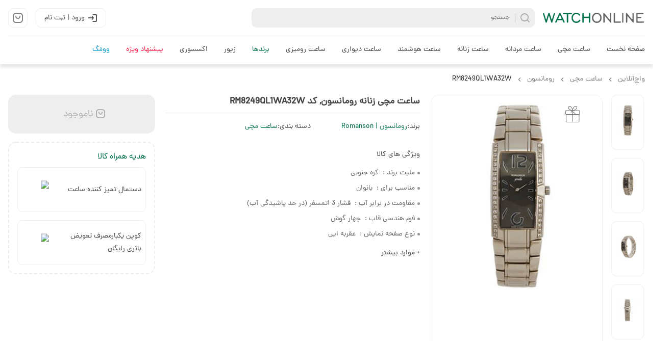

--- FILE ---
content_type: text/html; charset=utf-8
request_url: https://www.watchonline.shop/product/rm8249ql1wa32w
body_size: 21894
content:
<!DOCTYPE html><html lang="fa"><head><meta charSet="utf-8"/><title>ساعت مچی زنانه رومانسون, کد RM8249QL1WA32W | فروشگاه اینترنتی ساعت واچ آنلاین | ساعت مچی، اکسسوری و زیورآلات</title><link rel="canonical" href="https://www.watchonline.shop/product/rm8249ql1wa32w"/><script type="application/ld+json">[{"@context":"http://schema.org","@type":"BreadcrumbList","itemListElement":[{"@type":"ListItem","position":1,"item":{"@id":"https://www.watchonline.shop","name":"واچ‌آنلاین"}},{"@type":"ListItem","position":2,"item":{"@id":"https://www.watchonline.shop/watch","name":"ساعت مچی"}},{"@type":"ListItem","position":3,"item":{"@id":"https://www.watchonline.shop/watch/romanson","name":"رومانسون"}},{"@type":"ListItem","position":4,"item":{"@id":"https://www.watchonline.shop/product/rm8249ql1wa32w","name":"RM8249QL1WA32W"}}]},{"@context":"https://schema.org/","@type":"Product","name":"ساعت مچی زنانه رومانسون, کد RM8249QL1WA32W","image":["https://static.watchonline.shop/public/products/55316/gallery/69288/rm8249ql1wa32w.jpg","https://static.watchonline.shop/public/products/55316/gallery/69292/rm8249ql1wa32w.jpg","https://static.watchonline.shop/public/products/55316/gallery/69296/rm8249ql1wa32w.jpg","https://static.watchonline.shop/public/products/55316/gallery/69302/rm8249ql1wa32w.jpg"],"description":"","sku":"RM8249QL1WA32W","mpn":"RM8249QL1WA32W","category":"https://www.watchonline.shop/watch","brand":{"@type":"Brand","name":"رومانسون","url":"https://www.watchonline.shop/watch/romanson"},"offers":{"@type":"Offer","url":"https://www.watchonline.shop/product/rm8249ql1wa32w","priceCurrency":"IRR","price":0,"itemCondition":"https://schema.org/NewCondition","availability":"https://schema.org/OutOfStock","hasMerchantReturnPolicy":{"@type":"MerchantReturnPolicy","applicableCountry":"IR","returnPolicyCategory":"https://schema.org/MerchantReturnFiniteReturnWindow","merchantReturnDays":7,"returnMethod":"https://schema.org/ReturnByMail","returnFees":"https://schema.org/FreeReturn"}}}]</script><meta name="viewport" content="width=device-width, initial-scale=1, maximum-scale=2, user-scalable=yes"/><meta name="next-head-count" content="5"/><link rel="preload" href="/fonts/dana/regular.woff" as="font" type="font/woff" crossorigin="true"/><link rel="preload" href="/fonts/iran_yekan/regular.woff2" as="font" type="font/woff2" crossorigin="true"/><link rel="apple-touch-icon" sizes="180x180" href="/images/favicon/apple-touch-icon.png"/><link rel="icon" type="image/png" sizes="32x32" href="/images/favicon/favicon-32x32.png"/><link rel="icon" type="image/png" sizes="16x16" href="/images/favicon/favicon-16x16.png"/><link rel="manifest" href="/images/favicon/site.webmanifest"/><meta charSet="utf-8"/><meta name="enamad" content="552233"/><link data-next-font="" rel="preconnect" href="/" crossorigin="anonymous"/><link rel="preload" href="/_next/static/css/04e1f114b200e0d9.css" as="style"/><link rel="stylesheet" href="/_next/static/css/04e1f114b200e0d9.css" data-n-g=""/><link rel="preload" href="/_next/static/css/692d1018699fa5ea.css" as="style"/><link rel="stylesheet" href="/_next/static/css/692d1018699fa5ea.css" data-n-p=""/><link rel="preload" href="/_next/static/css/9a3ebc1a28b4c9c1.css" as="style"/><link rel="stylesheet" href="/_next/static/css/9a3ebc1a28b4c9c1.css" data-n-p=""/><link rel="preload" href="/_next/static/css/ed01ea0498f755e7.css" as="style"/><link rel="stylesheet" href="/_next/static/css/ed01ea0498f755e7.css" data-n-p=""/><noscript data-n-css=""></noscript><script defer="" nomodule="" src="/_next/static/chunks/polyfills-78c92fac7aa8fdd8.js"></script><script src="/_next/static/chunks/webpack-03960ce47a639816.js" defer=""></script><script src="/_next/static/chunks/framework-a2363dd3c3dbe572.js" defer=""></script><script src="/_next/static/chunks/main-1603b0cdefd5f8d9.js" defer=""></script><script src="/_next/static/chunks/pages/_app-c62189e02e0eb3b0.js" defer=""></script><script src="/_next/static/chunks/451ae43a-cf8c3ac5c4261e11.js" defer=""></script><script src="/_next/static/chunks/1664-0f53d166a5c369a3.js" defer=""></script><script src="/_next/static/chunks/5675-4fb144a4a6ba484c.js" defer=""></script><script src="/_next/static/chunks/7948-5aabc001ac9b3b18.js" defer=""></script><script src="/_next/static/chunks/2475-c3f2daf0838f1cbd.js" defer=""></script><script src="/_next/static/chunks/1591-267597d3abf22776.js" defer=""></script><script src="/_next/static/chunks/3296-6d3e75d041abd282.js" defer=""></script><script src="/_next/static/chunks/5566-32e854692005c444.js" defer=""></script><script src="/_next/static/chunks/9386-82ce2ca55d5249c8.js" defer=""></script><script src="/_next/static/chunks/5242-9da3baecc57e05f3.js" defer=""></script><script src="/_next/static/chunks/8920-f16792c1cf39f371.js" defer=""></script><script src="/_next/static/chunks/3915-3f238c8253e114ad.js" defer=""></script><script src="/_next/static/chunks/7397-c3d806b46ff39c78.js" defer=""></script><script src="/_next/static/chunks/3612-fc614fbcfa431b51.js" defer=""></script><script src="/_next/static/chunks/9572-d55f7fc2f0c58a0b.js" defer=""></script><script src="/_next/static/chunks/5935-ff1f3c0b3bf5b9fe.js" defer=""></script><script src="/_next/static/chunks/7565-248d7d76a49eed92.js" defer=""></script><script src="/_next/static/chunks/7705-3d69e090bf8a95d8.js" defer=""></script><script src="/_next/static/chunks/767-da810d15d6b04332.js" defer=""></script><script src="/_next/static/chunks/2423-0ad437e5d09b57bd.js" defer=""></script><script src="/_next/static/chunks/1954-f8433067e2f37cd2.js" defer=""></script><script src="/_next/static/chunks/pages/product/%5Bslug%5D-a5941afcccd67e65.js" defer=""></script><script src="/_next/static/sjShWa4NrqaPAEIOmwGf9/_buildManifest.js" defer=""></script><script src="/_next/static/sjShWa4NrqaPAEIOmwGf9/_ssgManifest.js" defer=""></script></head><body><noscript><iframe src="https://www.googletagmanager.com/ns.html?id=GTM-5WLM8D5"
            height="0" width="0" style="display:none;visibility:hidden"></iframe></noscript><div id="__next"><header class="header_Header__QZTGk "><div class="large-container"><div class="header_main__lvu5U"><a class="header_logo__7ORQh" aria-label="لوگو واچ آنلاین" href="https://www.watchonline.shop"></a><div class="searchBox_SearchBox__uRWBb"><div class="searchBox_button__KmXZv"><i class="icon-Search pointer font-18"></i><span>جستجو</span></div></div><div class="actions_Actions__Pe00_"><button class="actions_button__M8N2J actions_login__dQmjC"><i class="icon-login font-20"></i>ورود | ثبت نام</button><button class="actions_button__M8N2J actions_cart__YwAdg" aria-label="Shopping Card"><span class="cardBadge_badgeBox__U_U_a farsi_number"><i class="icon-ShoppingBag  undefined font-20"></i></span></button></div></div><div id="navigation" role="navigation" aria-label="Navigation" class="navigation_NavigationWrapper__F6iuO  "><button type="button" aria-label="close" class="navigation_closeButton__c1KaK"><i></i><i></i><i></i></button><nav role="navigation" aria-label="Navigation" class="navigation_Nav__gaQg4" itemType="https://schema.org/SiteNavigationElement"><ul role="menu" aria-label="Main Menu"><li itemProp="name" role="presentation" id="main-menu-home" class="home navigation_menuItem__hqGVE   "><a role="menuitem" itemProp="url" class="" href="https://www.watchonline.shop/">صفحه نخست</a></li><li itemProp="name" role="presentation" id="main-menu-watch" class="watch navigation_menuItem__hqGVE navigation_menuItem___hasChildren__fCO_U  "><a role="menuitem" class="" itemProp="url" href="https://www.watchonline.shop/watch">ساعت مچی</a><div class="navigation_dropDownMenu__UbQ3F "><ul role="menu" class="large-container"><li itemProp="name" role="presentation" class="brands navigation_menuItem__hqGVE   navigation_menuItem___mobile_only__ChQv4"><a role="menuitem" itemProp="url" class="" href="https://www.watchonline.shop/watch">تمامی ساعت ها</a></li><li itemProp="name" role="presentation" class="brands navigation_menuItem__hqGVE navigation_menuItem___hasChildren__fCO_U  "><a role="menuitem" class="" itemProp="url" href="https://www.watchonline.shop/watch_brands">بر اساس برند</a><ul role="menu" class="navigation_subMenu__P8pga  navigation_dropDownMenu___ul_c1__3_phh"><li itemProp="name" role="presentation" class="brands navigation_menuItem__hqGVE   navigation_menuItem___mobile_only__ChQv4"><a role="menuitem" itemProp="url" class="" href="https://www.watchonline.shop/watch_brands">تمامی برندهای ساعت</a></li><li itemProp="name" role="presentation" class=" navigation_menuItem__hqGVE   "><a role="menuitem" itemProp="url" class="" href="https://www.watchonline.shop/watch/ice-watch">آیس واچ</a></li><li itemProp="name" role="presentation" class=" navigation_menuItem__hqGVE   "><a role="menuitem" itemProp="url" class="" href="https://www.watchonline.shop/watch/orient">اورینت</a></li><li itemProp="name" role="presentation" class=" navigation_menuItem__hqGVE   "><a role="menuitem" itemProp="url" class="" href="https://www.watchonline.shop/watch/omax">اوماکس</a></li><li itemProp="name" role="presentation" class=" navigation_menuItem__hqGVE   "><a role="menuitem" itemProp="url" class="" href="https://www.watchonline.shop/watch/romanson">رومانسون</a></li><li itemProp="name" role="presentation" class=" navigation_menuItem__hqGVE   "><a role="menuitem" itemProp="url" class="" href="https://www.watchonline.shop/watch/citizen">سیتیزن</a></li><li itemProp="name" role="presentation" class=" navigation_menuItem__hqGVE   "><a role="menuitem" itemProp="url" class="" href="https://www.watchonline.shop/watch/seiko">سیکو</a></li><li itemProp="name" role="presentation" class=" navigation_menuItem__hqGVE   "><a role="menuitem" itemProp="url" class="" href="https://www.watchonline.shop/watch/casio">کاسیو</a></li><li itemProp="name" role="presentation" class=" navigation_menuItem__hqGVE   "><a role="menuitem" itemProp="url" class="" href="https://www.watchonline.shop/watch/q-and-q">کیو اند کیو</a></li><li itemProp="name" role="presentation" class=" navigation_menuItem__hqGVE   "><a role="menuitem" itemProp="url" class="" href="https://www.watchonline.shop/watch/naviforce">نیوی فورس</a></li></ul></li><li itemProp="name" role="presentation" class="attributes navigation_menuItem__hqGVE navigation_menuItem___hasChildren__fCO_U  "><span>بر اساس ویژگی</span><ul role="menu" class="navigation_subMenu__P8pga  navigation_dropDownMenu___ul_c1__3_phh"><li itemProp="name" role="presentation" class=" navigation_menuItem__hqGVE   "><a role="menuitem" itemProp="url" class="" href="https://www.watchonline.shop/digital-wristwatch">دیجیتال</a></li><li itemProp="name" role="presentation" class=" navigation_menuItem__hqGVE   "><a role="menuitem" itemProp="url" class="" href="https://www.watchonline.shop/automatic-watch">اتوماتیک</a></li><li itemProp="name" role="presentation" class=" navigation_menuItem__hqGVE   "><a role="menuitem" itemProp="url" class="" href="https://www.watchonline.shop/quartz-wristwatch">کوارتز</a></li><li itemProp="name" role="presentation" class=" navigation_menuItem__hqGVE   "><a role="menuitem" itemProp="url" class="" href="https://www.watchonline.shop/solar-powered-movement-watches">سولار (خورشیدی)</a></li><li itemProp="name" role="presentation" class=" navigation_menuItem__hqGVE   "><a role="menuitem" itemProp="url" class="" href="https://www.watchonline.shop/chronograph-watches">کرونوگراف</a></li><li itemProp="name" role="presentation" class=" navigation_menuItem__hqGVE   "><a role="menuitem" itemProp="url" class="" href="https://www.watchonline.shop/leather-strap-watch">بند چرمی</a></li><li itemProp="name" role="presentation" class=" navigation_menuItem__hqGVE   "><a role="menuitem" itemProp="url" class="" href="https://www.watchonline.shop/steel-strap-watch">بند استیل</a></li></ul></li><li itemProp="name" role="presentation" class="prices navigation_menuItem__hqGVE navigation_menuItem___hasChildren__fCO_U  "><span>بر اساس قیمت</span><ul role="menu" class="navigation_subMenu__P8pga  navigation_dropDownMenu___ul_c1__3_phh"><li itemProp="name" role="presentation" class=" navigation_menuItem__hqGVE   "><a role="menuitem" itemProp="url" class="" href="https://www.watchonline.shop/wristwatches-to-3">تا 3 میلیون تومان</a></li><li itemProp="name" role="presentation" class=" navigation_menuItem__hqGVE   "><a role="menuitem" itemProp="url" class="" href="https://www.watchonline.shop/wristwatches-3-to-5">3 تا 5 میلیون تومان</a></li><li itemProp="name" role="presentation" class=" navigation_menuItem__hqGVE   "><a role="menuitem" itemProp="url" class="" href="https://www.watchonline.shop/wristwatches-5-to-10">5 تا 10 میلیون تومان</a></li><li itemProp="name" role="presentation" class=" navigation_menuItem__hqGVE   "><a role="menuitem" itemProp="url" class="" href="https://www.watchonline.shop/wristwatches-over-10">10 میلیون تومان به بالا</a></li></ul></li></ul></div></li><li itemProp="name" role="presentation" id="main-menu-watch-mens" class=" navigation_menuItem__hqGVE navigation_menuItem___hasChildren__fCO_U  "><a role="menuitem" class="" itemProp="url" href="https://www.watchonline.shop/watch/mens">ساعت مردانه</a><div class="navigation_dropDownMenu__UbQ3F "><ul role="menu" class="large-container"><li itemProp="name" role="presentation" class="brands navigation_menuItem__hqGVE   navigation_menuItem___mobile_only__ChQv4"><a role="menuitem" itemProp="url" class="" href="https://www.watchonline.shop/watch/mens">تمامی ساعت های مردانه</a></li><li itemProp="name" role="presentation" class="brands navigation_menuItem__hqGVE navigation_menuItem___hasChildren__fCO_U  "><a role="menuitem" class="" itemProp="url" href="https://www.watchonline.shop/watch_brands">بر اساس برند</a><ul role="menu" class="navigation_subMenu__P8pga  navigation_dropDownMenu___ul_c1__3_phh"><li itemProp="name" role="presentation" class="brands navigation_menuItem__hqGVE   navigation_menuItem___mobile_only__ChQv4"><a role="menuitem" itemProp="url" class="" href="https://www.watchonline.shop/watch_brands">تمامی برندهای ساعت</a></li><li itemProp="name" role="presentation" class=" navigation_menuItem__hqGVE   "><a role="menuitem" itemProp="url" class="" href="https://www.watchonline.shop/watch/ice-watch/mens">آیس واچ</a></li><li itemProp="name" role="presentation" class=" navigation_menuItem__hqGVE   "><a role="menuitem" itemProp="url" class="" href="https://www.watchonline.shop/watch/orient/mens">اورینت</a></li><li itemProp="name" role="presentation" class=" navigation_menuItem__hqGVE   "><a role="menuitem" itemProp="url" class="" href="https://www.watchonline.shop/watch/omax/mens">اوماکس</a></li><li itemProp="name" role="presentation" class=" navigation_menuItem__hqGVE   "><a role="menuitem" itemProp="url" class="" href="https://www.watchonline.shop/watch/romanson/mens">رومانسون</a></li><li itemProp="name" role="presentation" class=" navigation_menuItem__hqGVE   "><a role="menuitem" itemProp="url" class="" href="https://www.watchonline.shop/watch/citizen/mens">سیتیزن</a></li><li itemProp="name" role="presentation" class=" navigation_menuItem__hqGVE   "><a role="menuitem" itemProp="url" class="" href="https://www.watchonline.shop/watch/seiko/mens">سیکو</a></li><li itemProp="name" role="presentation" class=" navigation_menuItem__hqGVE   "><a role="menuitem" itemProp="url" class="" href="https://www.watchonline.shop/watch/casio/mens">کاسیو</a></li><li itemProp="name" role="presentation" class=" navigation_menuItem__hqGVE   "><a role="menuitem" itemProp="url" class="" href="https://www.watchonline.shop/watch/q-and-q/mens">کیو اند کیو</a></li><li itemProp="name" role="presentation" class=" navigation_menuItem__hqGVE   "><a role="menuitem" itemProp="url" class="" href="https://www.watchonline.shop/watch/naviforce/mens">نیوی فورس</a></li></ul></li><li itemProp="name" role="presentation" class="attributes navigation_menuItem__hqGVE navigation_menuItem___hasChildren__fCO_U  "><a role="menuitem" class="" itemProp="url" href="https://www.watchonline.shop/landing/watch_attributes">بر اساس ویژگی</a><ul role="menu" class="navigation_subMenu__P8pga  navigation_dropDownMenu___ul_c1__3_phh"><li itemProp="name" role="presentation" class="brands navigation_menuItem__hqGVE   navigation_menuItem___mobile_only__ChQv4"><a role="menuitem" itemProp="url" class="" href="https://www.watchonline.shop/landing/watch_attributes">ویژگی‌های ساعت</a></li><li itemProp="name" role="presentation" class=" navigation_menuItem__hqGVE   "><a role="menuitem" itemProp="url" class="" href="https://www.watchonline.shop/mens-digital-wristwatch">دیجیتال</a></li><li itemProp="name" role="presentation" class=" navigation_menuItem__hqGVE   "><a role="menuitem" itemProp="url" class="" href="https://www.watchonline.shop/mens-automatic-wristwatch">اتوماتیک</a></li><li itemProp="name" role="presentation" class=" navigation_menuItem__hqGVE   "><a role="menuitem" itemProp="url" class="" href="https://www.watchonline.shop/mens-quartz-wristwatch">کوارتز</a></li><li itemProp="name" role="presentation" class=" navigation_menuItem__hqGVE   "><a role="menuitem" itemProp="url" class="" href="https://www.watchonline.shop/mens-solar-wristwatch">سولار (خورشیدی)</a></li><li itemProp="name" role="presentation" class=" navigation_menuItem__hqGVE   "><a role="menuitem" itemProp="url" class="" href="https://www.watchonline.shop/mens-leatherstrap-wristwatch">بند چرمی</a></li><li itemProp="name" role="presentation" class=" navigation_menuItem__hqGVE   "><a role="menuitem" itemProp="url" class="" href="https://www.watchonline.shop/mens-steelstrap-wristwatch">بند استیل</a></li></ul></li><li itemProp="name" role="presentation" class="prices navigation_menuItem__hqGVE navigation_menuItem___hasChildren__fCO_U  "><a role="menuitem" class="" itemProp="url" href="https://www.watchonline.shop/landing/watch_price">بر اساس قیمت</a><ul role="menu" class="navigation_subMenu__P8pga  navigation_dropDownMenu___ul_c1__3_phh"><li itemProp="name" role="presentation" class="prices navigation_menuItem__hqGVE   navigation_menuItem___mobile_only__ChQv4"><a role="menuitem" itemProp="url" class="" href="https://www.watchonline.shop/landing/watch_price">بازه‌های قیمتی ساعت</a></li><li itemProp="name" role="presentation" class=" navigation_menuItem__hqGVE   "><a role="menuitem" itemProp="url" class="" href="https://www.watchonline.shop/mens-wristwatches-to-3">تا 3 میلیون تومان</a></li><li itemProp="name" role="presentation" class=" navigation_menuItem__hqGVE   "><a role="menuitem" itemProp="url" class="" href="https://www.watchonline.shop/mens-wristwatches-3-to-5">3 تا 5 میلیون تومان</a></li><li itemProp="name" role="presentation" class=" navigation_menuItem__hqGVE   "><a role="menuitem" itemProp="url" class="" href="https://www.watchonline.shop/mens-wristwatches-5-to-10">5 تا 10 میلیون تومان</a></li><li itemProp="name" role="presentation" class=" navigation_menuItem__hqGVE   "><a role="menuitem" itemProp="url" class="" href="https://www.watchonline.shop/mens-wristwatches-over-10">10 میلیون تومان و بیشتر</a></li></ul></li></ul></div></li><li itemProp="name" role="presentation" id="main-menu-watch-ladies" class=" navigation_menuItem__hqGVE navigation_menuItem___hasChildren__fCO_U  "><a role="menuitem" class="" itemProp="url" href="https://www.watchonline.shop/watch/ladies">ساعت زنانه</a><div class="navigation_dropDownMenu__UbQ3F "><ul role="menu" class="large-container"><li itemProp="name" role="presentation" class="brands navigation_menuItem__hqGVE   navigation_menuItem___mobile_only__ChQv4"><a role="menuitem" itemProp="url" class="" href="https://www.watchonline.shop/watch/ladies">تمامی ساعت های زنانه</a></li><li itemProp="name" role="presentation" class="brands navigation_menuItem__hqGVE navigation_menuItem___hasChildren__fCO_U  "><a role="menuitem" class="" itemProp="url" href="https://www.watchonline.shop/watch_brands">بر اساس برند</a><ul role="menu" class="navigation_subMenu__P8pga  navigation_dropDownMenu___ul_c1__3_phh"><li itemProp="name" role="presentation" class="brands navigation_menuItem__hqGVE   navigation_menuItem___mobile_only__ChQv4"><a role="menuitem" itemProp="url" class="" href="https://www.watchonline.shop/watch_brands">تمامی برندهای ساعت</a></li><li itemProp="name" role="presentation" class=" navigation_menuItem__hqGVE   "><a role="menuitem" itemProp="url" class="" href="https://www.watchonline.shop/watch/ice-watch/ladies">آیس واچ</a></li><li itemProp="name" role="presentation" class=" navigation_menuItem__hqGVE   "><a role="menuitem" itemProp="url" class="" href="https://www.watchonline.shop/watch/orient/ladies">اورینت</a></li><li itemProp="name" role="presentation" class=" navigation_menuItem__hqGVE   "><a role="menuitem" itemProp="url" class="" href="https://www.watchonline.shop/watch/omax/ladies">اوماکس</a></li><li itemProp="name" role="presentation" class=" navigation_menuItem__hqGVE   "><a role="menuitem" itemProp="url" class="" href="https://www.watchonline.shop/watch/romanson/ladies">رومانسون</a></li><li itemProp="name" role="presentation" class=" navigation_menuItem__hqGVE   "><a role="menuitem" itemProp="url" class="" href="https://www.watchonline.shop/watch/citizen/ladies">سیتیزن</a></li><li itemProp="name" role="presentation" class=" navigation_menuItem__hqGVE   "><a role="menuitem" itemProp="url" class="" href="https://www.watchonline.shop/watch/seiko/ladies">سیکو</a></li><li itemProp="name" role="presentation" class=" navigation_menuItem__hqGVE   "><a role="menuitem" itemProp="url" class="" href="https://www.watchonline.shop/watch/casio/ladies">کاسیو</a></li><li itemProp="name" role="presentation" class=" navigation_menuItem__hqGVE   "><a role="menuitem" itemProp="url" class="" href="https://www.watchonline.shop/watch/q-and-q/ladies">کیو اند کیو</a></li><li itemProp="name" role="presentation" class=" navigation_menuItem__hqGVE   "><a role="menuitem" itemProp="url" class="" href="https://www.watchonline.shop/watch/naviforce/ladies">نیوی فورس</a></li></ul></li><li itemProp="name" role="presentation" class="attributes navigation_menuItem__hqGVE navigation_menuItem___hasChildren__fCO_U  "><a role="menuitem" class="" itemProp="url" href="https://www.watchonline.shop/landing/watch_attributes">بر اساس ویژگی</a><ul role="menu" class="navigation_subMenu__P8pga  navigation_dropDownMenu___ul_c1__3_phh"><li itemProp="name" role="presentation" class="brands navigation_menuItem__hqGVE   navigation_menuItem___mobile_only__ChQv4"><a role="menuitem" itemProp="url" class="" href="https://www.watchonline.shop/landing/watch_attributes">ویژگی‌های ساعت</a></li><li itemProp="name" role="presentation" class=" navigation_menuItem__hqGVE   "><a role="menuitem" itemProp="url" class="" href="https://www.watchonline.shop/ladies-digital-wristwatch">دیجیتال</a></li><li itemProp="name" role="presentation" class=" navigation_menuItem__hqGVE   "><a role="menuitem" itemProp="url" class="" href="https://www.watchonline.shop/ladies-automatic-wristwatch">اتوماتیک</a></li><li itemProp="name" role="presentation" class=" navigation_menuItem__hqGVE   "><a role="menuitem" itemProp="url" class="" href="https://www.watchonline.shop/ladies-quartz-wristwatch">کوارتز</a></li><li itemProp="name" role="presentation" class=" navigation_menuItem__hqGVE   "><a role="menuitem" itemProp="url" class="" href="https://www.watchonline.shop/ladies-solar-wristwatch">سولار (خورشیدی)</a></li><li itemProp="name" role="presentation" class=" navigation_menuItem__hqGVE   "><a role="menuitem" itemProp="url" class="" href="https://www.watchonline.shop/ladies-leatherstrap-wristwatch">بند چرمی</a></li><li itemProp="name" role="presentation" class=" navigation_menuItem__hqGVE   "><a role="menuitem" itemProp="url" class="" href="https://www.watchonline.shop/ladies-steelstrap-wristwatch">بند استیل</a></li></ul></li><li itemProp="name" role="presentation" class="prices navigation_menuItem__hqGVE navigation_menuItem___hasChildren__fCO_U  "><a role="menuitem" class="" itemProp="url" href="https://www.watchonline.shop/landing/watch_price">بر اساس قیمت</a><ul role="menu" class="navigation_subMenu__P8pga  navigation_dropDownMenu___ul_c1__3_phh"><li itemProp="name" role="presentation" class="prices navigation_menuItem__hqGVE   navigation_menuItem___mobile_only__ChQv4"><a role="menuitem" itemProp="url" class="" href="https://www.watchonline.shop/landing/watch_price">بازه‌های قیمتی ساعت</a></li><li itemProp="name" role="presentation" class=" navigation_menuItem__hqGVE   "><a role="menuitem" itemProp="url" class="" href="https://www.watchonline.shop/ladies-wristwatches-to-3">تا 3 میلیون تومان</a></li><li itemProp="name" role="presentation" class=" navigation_menuItem__hqGVE   "><a role="menuitem" itemProp="url" class="" href="https://www.watchonline.shop/ladies-wristwatches-3-to-5">3 تا 5 میلیون تومان</a></li><li itemProp="name" role="presentation" class=" navigation_menuItem__hqGVE   "><a role="menuitem" itemProp="url" class="" href="https://www.watchonline.shop/ladies-wristwatches-5-to-10">5 تا 10 میلیون تومان</a></li><li itemProp="name" role="presentation" class=" navigation_menuItem__hqGVE   "><a role="menuitem" itemProp="url" class="" href="https://www.watchonline.shop/ladies-wristwatches-over-10">10 میلیون تومان و بیشتر</a></li></ul></li></ul></div></li><li itemProp="name" role="presentation" id="main-menu-smartwatch" class=" navigation_menuItem__hqGVE   "><a role="menuitem" itemProp="url" class="" href="https://www.watchonline.shop/smart-watches">ساعت هوشمند</a></li><li itemProp="name" role="presentation" id="main-menu-wall-clock" class=" navigation_menuItem__hqGVE   "><a role="menuitem" itemProp="url" class="" href="https://www.watchonline.shop/wall-clock">ساعت دیواری</a></li><li itemProp="name" role="presentation" id="main-menu-table-clock" class=" navigation_menuItem__hqGVE   "><a role="menuitem" itemProp="url" class="" href="https://www.watchonline.shop/table-clock">ساعت رومیزی</a></li><li itemProp="name" role="presentation" id="main-menu-watch-brands" class="watch_brands navigation_menuItem__hqGVE navigation_menuItem___hasChildren__fCO_U  "><a role="menuitem" class="navigation_link___brands__EBMAa" itemProp="url" href="https://www.watchonline.shop/watch_brands">برندها</a><div class="navigation_dropDownMenu__UbQ3F "><div class="brandsFiltersMenu_dropDownMenuBrands__F2qf7 large-container"><ul role="menu"><li class="brandsFiltersMenu_brand__2lyzw brandsFiltersMenu_brand___show__wXeaR"><a itemProp="url" href="https://www.watchonline.shop/watch/atlantic">آتلانتیک</a></li><li class="brandsFiltersMenu_brand__2lyzw brandsFiltersMenu_brand___show__wXeaR"><a itemProp="url" href="https://www.watchonline.shop/watch/adriatica">آدریاتیکا</a></li><li class="brandsFiltersMenu_brand__2lyzw brandsFiltersMenu_brand___show__wXeaR"><a itemProp="url" href="https://www.watchonline.shop/watch/alba">آلبا</a></li><li class="brandsFiltersMenu_brand__2lyzw brandsFiltersMenu_brand___show__wXeaR"><a itemProp="url" href="https://www.watchonline.shop/watch/albert-riele">آلبرت ریله</a></li><li class="brandsFiltersMenu_brand__2lyzw brandsFiltersMenu_brand___show__wXeaR"><a itemProp="url" href="https://www.watchonline.shop/watch/andre-mouche">آندره موشه</a></li><li class="brandsFiltersMenu_brand__2lyzw brandsFiltersMenu_brand___show__wXeaR"><a itemProp="url" href="https://www.watchonline.shop/watch/ice-watch">آیس واچ</a></li><li class="brandsFiltersMenu_brand__2lyzw brandsFiltersMenu_brand___show__wXeaR"><a itemProp="url" href="https://www.watchonline.shop/watch/edox">ادوکس</a></li><li class="brandsFiltersMenu_brand__2lyzw brandsFiltersMenu_brand___show__wXeaR"><a itemProp="url" href="https://www.watchonline.shop/watch/aztorin">ازتورین</a></li><li class="brandsFiltersMenu_brand__2lyzw brandsFiltersMenu_brand___show__wXeaR"><a itemProp="url" href="https://www.watchonline.shop/watch/slazenger">اسلازنجر</a></li><li class="brandsFiltersMenu_brand__2lyzw brandsFiltersMenu_brand___show__wXeaR"><a itemProp="url" href="https://www.watchonline.shop/watch/elixa">الیکسا</a></li><li class="brandsFiltersMenu_brand__2lyzw brandsFiltersMenu_brand___show__wXeaR"><a itemProp="url" href="https://www.watchonline.shop/watch/mm">ام اند ام</a></li><li class="brandsFiltersMenu_brand__2lyzw brandsFiltersMenu_brand___show__wXeaR"><a itemProp="url" href="https://www.watchonline.shop/watch/emile-chouriet">امیل شوریه</a></li><li class="brandsFiltersMenu_brand__2lyzw brandsFiltersMenu_brand___show__wXeaR"><a itemProp="url" href="https://www.watchonline.shop/watch/enicar">انیکار</a></li><li class="brandsFiltersMenu_brand__2lyzw brandsFiltersMenu_brand___show__wXeaR"><a itemProp="url" href="https://www.watchonline.shop/watch/orient">اورینت</a></li><li class="brandsFiltersMenu_brand__2lyzw brandsFiltersMenu_brand___show__wXeaR"><a itemProp="url" href="https://www.watchonline.shop/watch/omax">اوماکس</a></li><li class="brandsFiltersMenu_brand__2lyzw brandsFiltersMenu_brand___show__wXeaR"><a itemProp="url" href="https://www.watchonline.shop/watch/am-pm">ای ام پی ام</a></li><li class="brandsFiltersMenu_brand__2lyzw brandsFiltersMenu_brand___show__wXeaR"><a itemProp="url" href="https://www.watchonline.shop/watch/epos">ایپوز</a></li><li class="brandsFiltersMenu_brand__2lyzw "><a itemProp="url" href="https://www.watchonline.shop/watch/brosway">برازوی</a></li><li class="brandsFiltersMenu_brand__2lyzw "><a itemProp="url" href="https://www.watchonline.shop/watch/briston">بریستون</a></li><li class="brandsFiltersMenu_brand__2lyzw "><a itemProp="url" href="https://www.watchonline.shop/watch/bering">برینگ</a></li><li class="brandsFiltersMenu_brand__2lyzw "><a itemProp="url" href="https://www.watchonline.shop/watch/patrouille-de-france">پاتقیو دیفیقانس</a></li><li class="brandsFiltersMenu_brand__2lyzw "><a itemProp="url" href="https://www.watchonline.shop/watch/paul-edward">پاول ادوارد</a></li><li class="brandsFiltersMenu_brand__2lyzw "><a itemProp="url" href="https://www.watchonline.shop/watch/polo-exchange">پولو اکسچنج</a></li><li class="brandsFiltersMenu_brand__2lyzw "><a itemProp="url" href="https://www.watchonline.shop/watch/pierre-ricaud">پیر ریکود</a></li><li class="brandsFiltersMenu_brand__2lyzw "><a itemProp="url" href="https://www.watchonline.shop/watch/pierre-cardin">پیر کاردین</a></li><li class="brandsFiltersMenu_brand__2lyzw "><a itemProp="url" href="https://www.watchonline.shop/watch/pierre-petit">پیرپتی</a></li><li class="brandsFiltersMenu_brand__2lyzw "><a itemProp="url" href="https://www.watchonline.shop/watch/picto">پیکتو</a></li><li class="brandsFiltersMenu_brand__2lyzw "><a itemProp="url" href="https://www.watchonline.shop/watch/tophill">تاپ هیل</a></li><li class="brandsFiltersMenu_brand__2lyzw "><a itemProp="url" href="https://www.watchonline.shop/watch/trussardi">تروساردی</a></li><li class="brandsFiltersMenu_brand__2lyzw "><a itemProp="url" href="https://www.watchonline.shop/watch/tekday">تک دی</a></li><li class="brandsFiltersMenu_brand__2lyzw "><a itemProp="url" href="https://www.watchonline.shop/watch/tornado">تورنادو</a></li><li class="brandsFiltersMenu_brand__2lyzw "><a itemProp="url" href="https://www.watchonline.shop/watch/tissot">تیسوت</a></li><li class="brandsFiltersMenu_brand__2lyzw "><a itemProp="url" href="https://www.watchonline.shop/watch/jaguar">جگوار</a></li><li class="brandsFiltersMenu_brand__2lyzw "><a itemProp="url" href="https://www.watchonline.shop/watch/jowissa">جویسا</a></li><li class="brandsFiltersMenu_brand__2lyzw "><a itemProp="url" href="https://www.watchonline.shop/watch/gf-ferre">جی اف فره</a></li><li class="brandsFiltersMenu_brand__2lyzw "><a itemProp="url" href="https://www.watchonline.shop/watch/go">جی او</a></li><li class="brandsFiltersMenu_brand__2lyzw "><a itemProp="url" href="https://www.watchonline.shop/watch/daniel-wellington">دنیل ولینگتون</a></li><li class="brandsFiltersMenu_brand__2lyzw "><a itemProp="url" href="https://www.watchonline.shop/watch/david-guner">دیوید گانر</a></li><li class="brandsFiltersMenu_brand__2lyzw "><a itemProp="url" href="https://www.watchonline.shop/watch/rado">رادو</a></li><li class="brandsFiltersMenu_brand__2lyzw "><a itemProp="url" href="https://www.watchonline.shop/watch/ruckfield">راک فیلد</a></li><li class="brandsFiltersMenu_brand__2lyzw "><a itemProp="url" href="https://www.watchonline.shop/watch/rotary">روتاری</a></li><li class="brandsFiltersMenu_brand__2lyzw "><a itemProp="url" href="https://www.watchonline.shop/watch/rodania">رودانیا</a></li><li class="brandsFiltersMenu_brand__2lyzw "><a itemProp="url" href="https://www.watchonline.shop/watch/romanson">رومانسون</a></li><li class="brandsFiltersMenu_brand__2lyzw "><a itemProp="url" href="https://www.watchonline.shop/watch/raymond-weil">ریموند ویل</a></li><li class="brandsFiltersMenu_brand__2lyzw "><a itemProp="url" href="https://www.watchonline.shop/watch/jacques-philippe">ژاک فیلیپ</a></li><li class="brandsFiltersMenu_brand__2lyzw "><a itemProp="url" href="https://www.watchonline.shop/watch/jacques-lemans">ژاک لمن</a></li><li class="brandsFiltersMenu_brand__2lyzw "><a itemProp="url" href="https://www.watchonline.shop/watch/sandoz">ساندوز</a></li><li class="brandsFiltersMenu_brand__2lyzw "><a itemProp="url" href="https://www.watchonline.shop/watch/certus">سرتوس</a></li><li class="brandsFiltersMenu_brand__2lyzw "><a itemProp="url" href="https://www.watchonline.shop/watch/certina">سرتینا</a></li><li class="brandsFiltersMenu_brand__2lyzw "><a itemProp="url" href="https://www.watchonline.shop/watch/sector">سکتور</a></li><li class="brandsFiltersMenu_brand__2lyzw "><a itemProp="url" href="https://www.watchonline.shop/watch/swatch">سواچ</a></li><li class="brandsFiltersMenu_brand__2lyzw "><a itemProp="url" href="https://www.watchonline.shop/watch/sevenfriday">سون فرایدی</a></li><li class="brandsFiltersMenu_brand__2lyzw "><a itemProp="url" href="https://www.watchonline.shop/watch/citizen">سیتیزن</a></li><li class="brandsFiltersMenu_brand__2lyzw "><a itemProp="url" href="https://www.watchonline.shop/watch/seiko">سیکو</a></li><li class="brandsFiltersMenu_brand__2lyzw "><a itemProp="url" href="https://www.watchonline.shop/watch/frederique-constant">فردریک کنستانت</a></li><li class="brandsFiltersMenu_brand__2lyzw "><a itemProp="url" href="https://www.watchonline.shop/watch/french-connection">فرنچ کانکشن</a></li><li class="brandsFiltersMenu_brand__2lyzw "><a itemProp="url" href="https://www.watchonline.shop/watch/festina">فستینا</a></li><li class="brandsFiltersMenu_brand__2lyzw "><a itemProp="url" href="https://www.watchonline.shop/watch/fortis">فورتیس</a></li><li class="brandsFiltersMenu_brand__2lyzw "><a itemProp="url" href="https://www.watchonline.shop/watch/filippo-loreti">فیلیپو لورتی</a></li><li class="brandsFiltersMenu_brand__2lyzw "><a itemProp="url" href="https://www.watchonline.shop/watch/caterpillar">کاترپیلار</a></li><li class="brandsFiltersMenu_brand__2lyzw "><a itemProp="url" href="https://www.watchonline.shop/watch/karston">کارستون</a></li><li class="brandsFiltersMenu_brand__2lyzw "><a itemProp="url" href="https://www.watchonline.shop/watch/casio">کاسیو</a></li><li class="brandsFiltersMenu_brand__2lyzw "><a itemProp="url" href="https://www.watchonline.shop/watch/calypso">کالیپسو</a></li><li class="brandsFiltersMenu_brand__2lyzw "><a itemProp="url" href="https://www.watchonline.shop/watch/candino">کاندینو</a></li><li class="brandsFiltersMenu_brand__2lyzw "><a itemProp="url" href="https://www.watchonline.shop/watch/cover">کاور</a></li><li class="brandsFiltersMenu_brand__2lyzw "><a itemProp="url" href="https://www.watchonline.shop/watch/clyda">کلیدا</a></li><li class="brandsFiltersMenu_brand__2lyzw "><a itemProp="url" href="https://www.watchonline.shop/watch/cornavin">کورناوین</a></li><li class="brandsFiltersMenu_brand__2lyzw "><a itemProp="url" href="https://www.watchonline.shop/watch/como-milano">کومو میلانو</a></li><li class="brandsFiltersMenu_brand__2lyzw "><a itemProp="url" href="https://www.watchonline.shop/watch/q-and-q">کیو اند کیو</a></li><li class="brandsFiltersMenu_brand__2lyzw "><a itemProp="url" href="https://www.watchonline.shop/watch/guess">گس</a></li><li class="brandsFiltersMenu_brand__2lyzw "><a itemProp="url" href="https://www.watchonline.shop/watch/guardo">گواردو</a></li><li class="brandsFiltersMenu_brand__2lyzw "><a itemProp="url" href="https://www.watchonline.shop/watch/lancaster">لنکستر</a></li><li class="brandsFiltersMenu_brand__2lyzw "><a itemProp="url" href="https://www.watchonline.shop/watch/lotus">لوتوس</a></li><li class="brandsFiltersMenu_brand__2lyzw "><a itemProp="url" href="https://www.watchonline.shop/watch/lucien-rochat">لوسین روشا</a></li><li class="brandsFiltersMenu_brand__2lyzw "><a itemProp="url" href="https://www.watchonline.shop/watch/louis-erard">لوییس ارارد</a></li><li class="brandsFiltersMenu_brand__2lyzw "><a itemProp="url" href="https://www.watchonline.shop/watch/lee-cooper">لی کوپر</a></li><li class="brandsFiltersMenu_brand__2lyzw "><a itemProp="url" href="https://www.watchonline.shop/watch/lip">لیپ</a></li><li class="brandsFiltersMenu_brand__2lyzw "><a itemProp="url" href="https://www.watchonline.shop/watch/mark-maddox">مارک مدوکس</a></li><li class="brandsFiltersMenu_brand__2lyzw "><a itemProp="url" href="https://www.watchonline.shop/watch/maserati">مازراتی</a></li><li class="brandsFiltersMenu_brand__2lyzw "><a itemProp="url" href="https://www.watchonline.shop/watch/mathey-tissot">متی تیسوت</a></li><li class="brandsFiltersMenu_brand__2lyzw "><a itemProp="url" href="https://www.watchonline.shop/watch/manager">منیجر</a></li><li class="brandsFiltersMenu_brand__2lyzw "><a itemProp="url" href="https://www.watchonline.shop/watch/movado">موادو</a></li><li class="brandsFiltersMenu_brand__2lyzw "><a itemProp="url" href="https://www.watchonline.shop/watch/maurice-lacroix">موريس لاكروا</a></li><li class="brandsFiltersMenu_brand__2lyzw "><a itemProp="url" href="https://www.watchonline.shop/watch/microcell">میکروسل</a></li><li class="brandsFiltersMenu_brand__2lyzw "><a itemProp="url" href="https://www.watchonline.shop/watch/milano-x-change">میلانو اکسچنج</a></li><li class="brandsFiltersMenu_brand__2lyzw "><a itemProp="url" href="https://www.watchonline.shop/watch/naviforce">نیوی فورس</a></li><li class="brandsFiltersMenu_brand__2lyzw "><a itemProp="url" href="https://www.watchonline.shop/watch/hanowa">هانوا</a></li><li class="brandsFiltersMenu_brand__2lyzw "><a itemProp="url" href="https://www.watchonline.shop/watch/haurex">هورکس</a></li><li class="brandsFiltersMenu_brand__2lyzw "><a itemProp="url" href="https://www.watchonline.shop/watch/wainer">واینر</a></li><li class="brandsFiltersMenu_brand__2lyzw "><a itemProp="url" href="https://www.watchonline.shop/watch/westar">وستار</a></li><li class="brandsFiltersMenu_brand__2lyzw "><a itemProp="url" href="https://www.watchonline.shop/watch/welder">ولدر</a></li><li class="brandsFiltersMenu_brand__2lyzw "><a itemProp="url" href="https://www.watchonline.shop/watch/viceroy">ویسروی</a></li></ul></div></div></li><li itemProp="name" role="presentation" id="main-menu-jewelry" class="jewelry navigation_menuItem__hqGVE navigation_menuItem___hasChildren__fCO_U  "><a role="menuitem" class="" itemProp="url" href="https://www.watchonline.shop/jewelry">زیور</a><div class="navigation_dropDownMenu__UbQ3F "><ul role="menu" class="large-container"><li itemProp="name" role="presentation" class="brands navigation_menuItem__hqGVE   navigation_menuItem___mobile_only__ChQv4"><a role="menuitem" itemProp="url" class="" href="https://www.watchonline.shop/jewelry">تمامی زیورها</a></li><li itemProp="name" role="presentation" class="brands navigation_menuItem__hqGVE navigation_menuItem___hasChildren__fCO_U  "><a role="menuitem" class="" itemProp="url" href="https://www.watchonline.shop/jewelry_brands">بر اساس برند</a><ul role="menu" class="navigation_subMenu__P8pga  navigation_dropDownMenu___ul_c2__4CVuE"><li itemProp="name" role="presentation" class=" navigation_menuItem__hqGVE   "><a role="menuitem" itemProp="url" class="" href="https://www.watchonline.shop/jewelry/ice-watch">آیس واچ</a></li><li itemProp="name" role="presentation" class=" navigation_menuItem__hqGVE   "><a role="menuitem" itemProp="url" class="" href="https://www.watchonline.shop/jewelry/daniel-wellington">دنیل ولینگتون</a></li><li itemProp="name" role="presentation" class=" navigation_menuItem__hqGVE   "><a role="menuitem" itemProp="url" class="" href="https://www.watchonline.shop/jewelry/lotus">لوتوس</a></li><li itemProp="name" role="presentation" class=" navigation_menuItem__hqGVE   "><a role="menuitem" itemProp="url" class="" href="https://www.watchonline.shop/jewelry/polo-exchange">پولو اکسچنج</a></li><li itemProp="name" role="presentation" class=" navigation_menuItem__hqGVE   "><a role="menuitem" itemProp="url" class="" href="https://www.watchonline.shop/jewelry/brosway">برازوی</a></li><li itemProp="name" role="presentation" class=" navigation_menuItem__hqGVE   "><a role="menuitem" itemProp="url" class="" href="https://www.watchonline.shop/jewelry/pierre-ricaud">پیر ریکود</a></li><li itemProp="name" role="presentation" class=" navigation_menuItem__hqGVE   "><a role="menuitem" itemProp="url" class="" href="https://www.watchonline.shop/jewelry/sevenfriday">سون فرایدی</a></li><li itemProp="name" role="presentation" class=" navigation_menuItem__hqGVE   "><a role="menuitem" itemProp="url" class="" href="https://www.watchonline.shop/jewelry/jacques-lemans">ژاک لمن</a></li><li itemProp="name" role="presentation" class=" navigation_menuItem__hqGVE   "><a role="menuitem" itemProp="url" class="" href="https://www.watchonline.shop/jewelry/jowissa">جویسا</a></li><li itemProp="name" role="presentation" class=" navigation_menuItem__hqGVE   "><a role="menuitem" itemProp="url" class="" href="https://www.watchonline.shop/jewelry/atlantic">آتلانتیک</a></li><li itemProp="name" role="presentation" class=" navigation_menuItem__hqGVE   "><a role="menuitem" itemProp="url" class="" href="https://www.watchonline.shop/jewelry/andre-mouche">آندره موشه</a></li><li itemProp="name" role="presentation" class=" navigation_menuItem__hqGVE   "><a role="menuitem" itemProp="url" class="" href="https://www.watchonline.shop/jewelry/viceroy">ویسروی</a></li><li itemProp="name" role="presentation" class=" navigation_menuItem__hqGVE   "><a role="menuitem" itemProp="url" class="" href="https://www.watchonline.shop/jewelry/time-force">تایم فورس</a></li><li itemProp="name" role="presentation" class=" navigation_menuItem__hqGVE   "><a role="menuitem" itemProp="url" class="" href="https://www.watchonline.shop/jewelry/rochet">روشه</a></li></ul></li><li itemProp="name" role="presentation" class="brands navigation_menuItem__hqGVE navigation_menuItem___hasChildren__fCO_U  "><a role="menuitem" class="" itemProp="url" href="https://www.watchonline.shop/jewelry_categories">بر اساس نوع</a><ul role="menu" class="navigation_subMenu__P8pga  navigation_dropDownMenu___ul_c1__3_phh"><li itemProp="name" role="presentation" class=" navigation_menuItem__hqGVE   "><a role="menuitem" itemProp="url" class="" href="https://www.watchonline.shop/jewelry/necklaces">گردنبند</a></li><li itemProp="name" role="presentation" class=" navigation_menuItem__hqGVE   "><a role="menuitem" itemProp="url" class="" href="https://www.watchonline.shop/jewelry/earrings">گوشواره</a></li><li itemProp="name" role="presentation" class=" navigation_menuItem__hqGVE   "><a role="menuitem" itemProp="url" class="" href="https://www.watchonline.shop/jewelry/bracelet">دستبند</a></li><li itemProp="name" role="presentation" class=" navigation_menuItem__hqGVE   "><a role="menuitem" itemProp="url" class="" href="https://www.watchonline.shop/jewelry/ring">انگشتر</a></li><li itemProp="name" role="presentation" class=" navigation_menuItem__hqGVE   "><a role="menuitem" itemProp="url" class="" href="https://www.watchonline.shop/jewelry/pendant">آویز</a></li></ul></li></ul></div></li><li itemProp="name" role="presentation" id="main-menu-accessory" class="accessory navigation_menuItem__hqGVE navigation_menuItem___hasChildren__fCO_U  "><a role="menuitem" class="" itemProp="url" href="https://www.watchonline.shop/accessory">اکسسوری</a><div class="navigation_dropDownMenu__UbQ3F "><ul role="menu" class="large-container"><li itemProp="name" role="presentation" class="brands navigation_menuItem__hqGVE   navigation_menuItem___mobile_only__ChQv4"><a role="menuitem" itemProp="url" class="" href="https://www.watchonline.shop/accessory">تمامی اکسسوری ها</a></li><li itemProp="name" role="presentation" class="brands navigation_menuItem__hqGVE navigation_menuItem___hasChildren__fCO_U  "><a role="menuitem" class="" itemProp="url" href="https://www.watchonline.shop/accessory_brands">بر اساس برند</a><ul role="menu" class="navigation_subMenu__P8pga  navigation_dropDownMenu___ul_c1__3_phh"><li itemProp="name" role="presentation" class=" navigation_menuItem__hqGVE   "><a role="menuitem" itemProp="url" class="" href="https://www.watchonline.shop/accessory/saint-honore">سانتانوره</a></li><li itemProp="name" role="presentation" class=" navigation_menuItem__hqGVE   "><a role="menuitem" itemProp="url" class="" href="https://www.watchonline.shop/accessory/brosway">برازوی</a></li><li itemProp="name" role="presentation" class=" navigation_menuItem__hqGVE   "><a role="menuitem" itemProp="url" class="" href="https://www.watchonline.shop/accessory/viceroy">ویسروی</a></li><li itemProp="name" role="presentation" class=" navigation_menuItem__hqGVE   "><a role="menuitem" itemProp="url" class="" href="https://www.watchonline.shop/accessory/rochet">روشه</a></li></ul></li><li itemProp="name" role="presentation" class="brands navigation_menuItem__hqGVE navigation_menuItem___hasChildren__fCO_U  "><a role="menuitem" class="" itemProp="url" href="https://www.watchonline.shop/accessory_categories">بر اساس نوع</a><ul role="menu" class="navigation_subMenu__P8pga  navigation_dropDownMenu___ul_c1__3_phh"><li itemProp="name" role="presentation" class=" navigation_menuItem__hqGVE   "><a role="menuitem" itemProp="url" class="" href="https://www.watchonline.shop/accessory/cufflinks">دکمه سردست</a></li><li itemProp="name" role="presentation" class=" navigation_menuItem__hqGVE   "><a role="menuitem" itemProp="url" class="" href="https://www.watchonline.shop/accessory/key-holder">جاکلیدی</a></li><li itemProp="name" role="presentation" class=" navigation_menuItem__hqGVE   "><a role="menuitem" itemProp="url" class="" href="https://www.watchonline.shop/accessory/stationery">نوشت افزار</a></li><li itemProp="name" role="presentation" class=" navigation_menuItem__hqGVE   "><a role="menuitem" itemProp="url" class="" href="https://www.watchonline.shop/accessory/billfold">کیف پول</a></li><li itemProp="name" role="presentation" class=" navigation_menuItem__hqGVE   "><a role="menuitem" itemProp="url" class="" href="https://www.watchonline.shop/accessory/card-holder">جاکارتی</a></li></ul></li></ul></div></li><li itemProp="name" role="presentation" id="main-menu-special-offers" class="special-offers navigation_menuItem__hqGVE   "><a role="menuitem" itemProp="url" class="navigation_link___special_offers__zBQn8" rel="nofollow" href="https://www.watchonline.shop/watch/?special_offers=true&amp;orderby=rand">پیشنهاد ویژه</a></li><li itemProp="name" role="presentation" id="main-menu-mag" class="mag navigation_menuItem__hqGVE   "><a role="menuitem" itemProp="url" target="_blank" href="https://www.watchonline.shop/mag" class="navigation_link___mag__KXI2F">وومَگ</a></li></ul></nav></div><div class="navigation_backDrop__So3G2 "></div></div></header><main class="main mb-doubleGutter large-container"><ol itemType="https://schema.org/BreadcrumbList" id="breadcrumbs" class="Breadcrumbs_breadcrumbs__i9d8P SingleProduct_BreadCrumb__Bw2S_"><li itemProp="itemListElement" itemType="https://schema.org/ListItem"><a itemProp="item" href="https://www.watchonline.shop"><span itemProp="name">واچ‌آنلاین</span></a><meta itemProp="position" content="1"/></li><li itemProp="itemListElement" itemType="https://schema.org/ListItem"><a itemProp="item" href="https://www.watchonline.shop/watch"><span itemProp="name">ساعت مچی</span></a><meta itemProp="position" content="2"/></li><li itemProp="itemListElement" itemType="https://schema.org/ListItem"><a itemProp="item" href="https://www.watchonline.shop/watch/romanson"><span itemProp="name">رومانسون</span></a><meta itemProp="position" content="3"/></li><li itemProp="itemListElement" itemType="https://schema.org/ListItem"><a itemProp="item" href="https://www.watchonline.shop/product/rm8249ql1wa32w"><span itemProp="name">RM8249QL1WA32W</span></a><meta itemProp="position" content="4"/></li></ol><div class="SingleProduct_SingleProductWrapper__eqcO6"><div class="SingleProduct_productGallery__9_s_U"><div class="Gallery_Gallery__sKv8P"><div class="swiper Gallery_imageGallery__p7q_J product_image_swiper"><div class="swiper-wrapper"><div class="swiper-slide"><div class="Gallery_card__I98_a"><figure style="background-image:none;background-position:0% 0%"><div class="Gallery_galleryItemWrapper__gHHLF"><img alt="ساعت مچی زنانه رومانسون, کد RM8249QL1WA32W" loading="lazy" width="1500" height="1800" decoding="async" data-nimg="1" style="color:transparent;background-size:cover;background-position:50% 50%;background-repeat:no-repeat;background-image:url(&quot;data:image/svg+xml;charset=utf-8,%3Csvg xmlns=&#x27;http%3A//www.w3.org/2000/svg&#x27; viewBox=&#x27;0 0 1500 1800&#x27;%3E%3Cfilter id=&#x27;b&#x27; color-interpolation-filters=&#x27;sRGB&#x27;%3E%3CfeGaussianBlur stdDeviation=&#x27;20&#x27;/%3E%3C/filter%3E%3Cimage preserveAspectRatio=&#x27;none&#x27; filter=&#x27;url(%23b)&#x27; x=&#x27;0&#x27; y=&#x27;0&#x27; height=&#x27;100%25&#x27; width=&#x27;100%25&#x27; href=&#x27;/images/placeHolder.png&#x27;/%3E%3C/svg%3E&quot;)" src="https://static.watchonline.shop/public/products/55316/gallery/69288/rm8249ql1wa32w.jpg"/></div></figure></div></div><div class="swiper-slide"><div class="Gallery_card__I98_a"><figure style="background-image:none;background-position:0% 0%"><div class="Gallery_galleryItemWrapper__gHHLF"><img alt="ساعت مچی زنانه رومانسون, کد RM8249QL1WA32W" loading="lazy" width="360" height="360" decoding="async" data-nimg="1" style="color:transparent;background-size:cover;background-position:50% 50%;background-repeat:no-repeat;background-image:url(&quot;data:image/svg+xml;charset=utf-8,%3Csvg xmlns=&#x27;http%3A//www.w3.org/2000/svg&#x27; viewBox=&#x27;0 0 360 360&#x27;%3E%3Cfilter id=&#x27;b&#x27; color-interpolation-filters=&#x27;sRGB&#x27;%3E%3CfeGaussianBlur stdDeviation=&#x27;20&#x27;/%3E%3C/filter%3E%3Cimage preserveAspectRatio=&#x27;none&#x27; filter=&#x27;url(%23b)&#x27; x=&#x27;0&#x27; y=&#x27;0&#x27; height=&#x27;100%25&#x27; width=&#x27;100%25&#x27; href=&#x27;/images/placeHolder.png&#x27;/%3E%3C/svg%3E&quot;)" src="https://static.watchonline.shop/public/products/55316/gallery/69292/rm8249ql1wa32w.jpg"/></div></figure></div></div><div class="swiper-slide"><div class="Gallery_card__I98_a"><figure style="background-image:none;background-position:0% 0%"><div class="Gallery_galleryItemWrapper__gHHLF"><img alt="ساعت مچی زنانه رومانسون, کد RM8249QL1WA32W" loading="lazy" width="360" height="360" decoding="async" data-nimg="1" style="color:transparent;background-size:cover;background-position:50% 50%;background-repeat:no-repeat;background-image:url(&quot;data:image/svg+xml;charset=utf-8,%3Csvg xmlns=&#x27;http%3A//www.w3.org/2000/svg&#x27; viewBox=&#x27;0 0 360 360&#x27;%3E%3Cfilter id=&#x27;b&#x27; color-interpolation-filters=&#x27;sRGB&#x27;%3E%3CfeGaussianBlur stdDeviation=&#x27;20&#x27;/%3E%3C/filter%3E%3Cimage preserveAspectRatio=&#x27;none&#x27; filter=&#x27;url(%23b)&#x27; x=&#x27;0&#x27; y=&#x27;0&#x27; height=&#x27;100%25&#x27; width=&#x27;100%25&#x27; href=&#x27;/images/placeHolder.png&#x27;/%3E%3C/svg%3E&quot;)" src="https://static.watchonline.shop/public/products/55316/gallery/69296/rm8249ql1wa32w.jpg"/></div></figure></div></div><div class="swiper-slide"><div class="Gallery_card__I98_a"><figure style="background-image:none;background-position:0% 0%"><div class="Gallery_galleryItemWrapper__gHHLF"><img alt="ساعت مچی زنانه رومانسون, کد RM8249QL1WA32W" loading="lazy" width="360" height="360" decoding="async" data-nimg="1" style="color:transparent;background-size:cover;background-position:50% 50%;background-repeat:no-repeat;background-image:url(&quot;data:image/svg+xml;charset=utf-8,%3Csvg xmlns=&#x27;http%3A//www.w3.org/2000/svg&#x27; viewBox=&#x27;0 0 360 360&#x27;%3E%3Cfilter id=&#x27;b&#x27; color-interpolation-filters=&#x27;sRGB&#x27;%3E%3CfeGaussianBlur stdDeviation=&#x27;20&#x27;/%3E%3C/filter%3E%3Cimage preserveAspectRatio=&#x27;none&#x27; filter=&#x27;url(%23b)&#x27; x=&#x27;0&#x27; y=&#x27;0&#x27; height=&#x27;100%25&#x27; width=&#x27;100%25&#x27; href=&#x27;/images/placeHolder.png&#x27;/%3E%3C/svg%3E&quot;)" src="https://static.watchonline.shop/public/products/55316/gallery/69302/rm8249ql1wa32w.jpg"/></div></figure></div></div></div><div class="swiper-pagination"></div></div><div class="Gallery_thumbSideBar____nyI"><button aria-label="thumb-image"><img alt="ساعت مچی زنانه رومانسون, کد RM8249QL1WA32W" loading="lazy" width="1500" height="1800" decoding="async" data-nimg="1" style="color:transparent;background-size:cover;background-position:50% 50%;background-repeat:no-repeat;background-image:url(&quot;data:image/svg+xml;charset=utf-8,%3Csvg xmlns=&#x27;http%3A//www.w3.org/2000/svg&#x27; viewBox=&#x27;0 0 1500 1800&#x27;%3E%3Cfilter id=&#x27;b&#x27; color-interpolation-filters=&#x27;sRGB&#x27;%3E%3CfeGaussianBlur stdDeviation=&#x27;20&#x27;/%3E%3C/filter%3E%3Cimage preserveAspectRatio=&#x27;none&#x27; filter=&#x27;url(%23b)&#x27; x=&#x27;0&#x27; y=&#x27;0&#x27; height=&#x27;100%25&#x27; width=&#x27;100%25&#x27; href=&#x27;/images/placeholder.svg&#x27;/%3E%3C/svg%3E&quot;)" src="https://static.watchonline.shop/public/products/55316/gallery/69288/conversionsrm8249ql1wa32w-thumb.jpg"/></button><button aria-label="thumb-image"><img alt="ساعت مچی زنانه رومانسون, کد RM8249QL1WA32W" loading="lazy" width="360" height="360" decoding="async" data-nimg="1" style="color:transparent;background-size:cover;background-position:50% 50%;background-repeat:no-repeat;background-image:url(&quot;data:image/svg+xml;charset=utf-8,%3Csvg xmlns=&#x27;http%3A//www.w3.org/2000/svg&#x27; viewBox=&#x27;0 0 360 360&#x27;%3E%3Cfilter id=&#x27;b&#x27; color-interpolation-filters=&#x27;sRGB&#x27;%3E%3CfeGaussianBlur stdDeviation=&#x27;20&#x27;/%3E%3C/filter%3E%3Cimage preserveAspectRatio=&#x27;none&#x27; filter=&#x27;url(%23b)&#x27; x=&#x27;0&#x27; y=&#x27;0&#x27; height=&#x27;100%25&#x27; width=&#x27;100%25&#x27; href=&#x27;/images/placeholder.svg&#x27;/%3E%3C/svg%3E&quot;)" src="https://static.watchonline.shop/public/products/55316/gallery/69292/conversionsrm8249ql1wa32w-thumb.jpg"/></button><button aria-label="thumb-image"><img alt="ساعت مچی زنانه رومانسون, کد RM8249QL1WA32W" loading="lazy" width="360" height="360" decoding="async" data-nimg="1" style="color:transparent;background-size:cover;background-position:50% 50%;background-repeat:no-repeat;background-image:url(&quot;data:image/svg+xml;charset=utf-8,%3Csvg xmlns=&#x27;http%3A//www.w3.org/2000/svg&#x27; viewBox=&#x27;0 0 360 360&#x27;%3E%3Cfilter id=&#x27;b&#x27; color-interpolation-filters=&#x27;sRGB&#x27;%3E%3CfeGaussianBlur stdDeviation=&#x27;20&#x27;/%3E%3C/filter%3E%3Cimage preserveAspectRatio=&#x27;none&#x27; filter=&#x27;url(%23b)&#x27; x=&#x27;0&#x27; y=&#x27;0&#x27; height=&#x27;100%25&#x27; width=&#x27;100%25&#x27; href=&#x27;/images/placeholder.svg&#x27;/%3E%3C/svg%3E&quot;)" src="https://static.watchonline.shop/public/products/55316/gallery/69296/conversionsrm8249ql1wa32w-thumb.jpg"/></button><button aria-label="thumb-image"><img alt="ساعت مچی زنانه رومانسون, کد RM8249QL1WA32W" loading="lazy" width="360" height="360" decoding="async" data-nimg="1" style="color:transparent;background-size:cover;background-position:50% 50%;background-repeat:no-repeat;background-image:url(&quot;data:image/svg+xml;charset=utf-8,%3Csvg xmlns=&#x27;http%3A//www.w3.org/2000/svg&#x27; viewBox=&#x27;0 0 360 360&#x27;%3E%3Cfilter id=&#x27;b&#x27; color-interpolation-filters=&#x27;sRGB&#x27;%3E%3CfeGaussianBlur stdDeviation=&#x27;20&#x27;/%3E%3C/filter%3E%3Cimage preserveAspectRatio=&#x27;none&#x27; filter=&#x27;url(%23b)&#x27; x=&#x27;0&#x27; y=&#x27;0&#x27; height=&#x27;100%25&#x27; width=&#x27;100%25&#x27; href=&#x27;/images/placeholder.svg&#x27;/%3E%3C/svg%3E&quot;)" src="https://static.watchonline.shop/public/products/55316/gallery/69302/conversionsrm8249ql1wa32w-thumb.jpg"/></button><button aria-label="show-more-image" class="Gallery_loadMoreImage__2KJVx"><i class="sprite_sprite__WCkHh sprite_moreImages__Mjuwx"></i></button></div></div><span title="دارای هدیه" class="Badge_topRight__51BW8 Badge_single__5bTgl"><i class="sprite_sprite__WCkHh sprite_gift__iNXYM"></i></span></div><div class="SingleProduct_CenterWrapper___HjFS"><div class="SingleProduct_productDetail__fI9jZ"><div class="ProductInfo_productDetailCard__ATFlH"><div class="ProductInfo_subtitleBox__MSOk2 "><h1 class="ProductInfo_productMainTitle__PGTda">ساعت مچی زنانه رومانسون, کد RM8249QL1WA32W</h1><div class="ProductInfo_category__Z4g0J"><div>برند:<a class="textGreen" href="/watch/romanson">رومانسون<!-- --> | <!-- -->Romanson</a></div><div>دسته بندی:<a class="textGreen" href="/watch">ساعت مچی</a></div></div><div class="ShortAttributeList_attributesBox__hnBSI desktopOnly"><div style="height:180px;overflow:hidden" aria-hidden="false" class="rah-static rah-static--height-specific"><div><span class="ShortAttributeList_title__hBLxX">ویژگی های کالا</span><ul><li>ملیت برند<!-- --> :  <!-- -->کره جنوبی</li><li>مناسب برای<!-- --> :  <!-- -->بانوان</li><li>مقاومت در برابر آب<!-- --> :  <!-- -->فشار 3 اتمسفر (در حد پاشیدگی آب)</li><li>فرم هندسی قاب<!-- --> :  <!-- -->چهار گوش</li><li>نوع صفحه نمایش<!-- --> :  <!-- -->عقربه ایی</li><li>جنس لنز<!-- --> :  <!-- -->کریستال معدنی (Mineral Crystal)</li><li>رنگ صفحه<!-- --> :  <!-- -->مشکی</li><li>جنس قاب<!-- --> :  <!-- -->استیل ضد زنگ</li></ul></div></div><button class="ShortAttributeList_showMore__YaRU8">+ موارد بیشتر</button></div></div></div></div></div><div class="SingleProduct_productPrice__niSgZ"><div class="PriceCart_mobileProductSummaryCard__2FyWH farsi_number"><section class="PriceCart_productSummaryCard___sF6p farsi_number"><div class="p-15"><button disabled="" type="button" class="AddToCart_disabled__button__oRHdf disabled button_root__vT3RO undefined"><i class="icon-ShoppingBag"></i> <!-- -->ناموجود <!-- --> </button></div></section></div><div class="Gifts_root__jO6r2"><span class="Gifts_title__mL4er">هدیه‌ همراه کالا</span><div class="Gifts_items__mdbze"><div class="Gifts_item__SUSbN"><div class="Gifts_detail__dkd_8"><div class="Gifts_name__O_AbK">دستمال تمیز کننده ساعت</div></div><div class="Gifts_image__PnL_Z"><div class="Gifts_imageWrapper__wbjw_"><img alt="ساعت مچی زنانه رومانسون, کد RM8249QL1WA32W" loading="lazy" decoding="async" data-nimg="fill" style="position:absolute;height:100%;width:100%;left:0;top:0;right:0;bottom:0;color:transparent" sizes="100vw" srcSet="/_next/image?url=https%3A%2F%2Fstatic.watchonline.shop%2Fpublic%2FcustomGifts%2F39%2Fimage%2F197313%2F39.jpg&amp;w=640&amp;q=75 640w, /_next/image?url=https%3A%2F%2Fstatic.watchonline.shop%2Fpublic%2FcustomGifts%2F39%2Fimage%2F197313%2F39.jpg&amp;w=750&amp;q=75 750w, /_next/image?url=https%3A%2F%2Fstatic.watchonline.shop%2Fpublic%2FcustomGifts%2F39%2Fimage%2F197313%2F39.jpg&amp;w=828&amp;q=75 828w, /_next/image?url=https%3A%2F%2Fstatic.watchonline.shop%2Fpublic%2FcustomGifts%2F39%2Fimage%2F197313%2F39.jpg&amp;w=1080&amp;q=75 1080w, /_next/image?url=https%3A%2F%2Fstatic.watchonline.shop%2Fpublic%2FcustomGifts%2F39%2Fimage%2F197313%2F39.jpg&amp;w=1200&amp;q=75 1200w, /_next/image?url=https%3A%2F%2Fstatic.watchonline.shop%2Fpublic%2FcustomGifts%2F39%2Fimage%2F197313%2F39.jpg&amp;w=1920&amp;q=75 1920w, /_next/image?url=https%3A%2F%2Fstatic.watchonline.shop%2Fpublic%2FcustomGifts%2F39%2Fimage%2F197313%2F39.jpg&amp;w=2048&amp;q=75 2048w, /_next/image?url=https%3A%2F%2Fstatic.watchonline.shop%2Fpublic%2FcustomGifts%2F39%2Fimage%2F197313%2F39.jpg&amp;w=3840&amp;q=75 3840w" src="/_next/image?url=https%3A%2F%2Fstatic.watchonline.shop%2Fpublic%2FcustomGifts%2F39%2Fimage%2F197313%2F39.jpg&amp;w=3840&amp;q=75"/></div></div></div><div class="Gifts_item__SUSbN"><div class="Gifts_detail__dkd_8"><div class="Gifts_name__O_AbK">کوپن یکبارمصرف تعویض باتری رایگان</div></div><div class="Gifts_image__PnL_Z"><div class="Gifts_imageWrapper__wbjw_"><img alt="ساعت مچی زنانه رومانسون, کد RM8249QL1WA32W" loading="lazy" decoding="async" data-nimg="fill" style="position:absolute;height:100%;width:100%;left:0;top:0;right:0;bottom:0;color:transparent" sizes="100vw" srcSet="/_next/image?url=https%3A%2F%2Fstatic.watchonline.shop%2Fpublic%2FcustomGifts%2F40%2Fimage%2F202502%2F40.jpg&amp;w=640&amp;q=75 640w, /_next/image?url=https%3A%2F%2Fstatic.watchonline.shop%2Fpublic%2FcustomGifts%2F40%2Fimage%2F202502%2F40.jpg&amp;w=750&amp;q=75 750w, /_next/image?url=https%3A%2F%2Fstatic.watchonline.shop%2Fpublic%2FcustomGifts%2F40%2Fimage%2F202502%2F40.jpg&amp;w=828&amp;q=75 828w, /_next/image?url=https%3A%2F%2Fstatic.watchonline.shop%2Fpublic%2FcustomGifts%2F40%2Fimage%2F202502%2F40.jpg&amp;w=1080&amp;q=75 1080w, /_next/image?url=https%3A%2F%2Fstatic.watchonline.shop%2Fpublic%2FcustomGifts%2F40%2Fimage%2F202502%2F40.jpg&amp;w=1200&amp;q=75 1200w, /_next/image?url=https%3A%2F%2Fstatic.watchonline.shop%2Fpublic%2FcustomGifts%2F40%2Fimage%2F202502%2F40.jpg&amp;w=1920&amp;q=75 1920w, /_next/image?url=https%3A%2F%2Fstatic.watchonline.shop%2Fpublic%2FcustomGifts%2F40%2Fimage%2F202502%2F40.jpg&amp;w=2048&amp;q=75 2048w, /_next/image?url=https%3A%2F%2Fstatic.watchonline.shop%2Fpublic%2FcustomGifts%2F40%2Fimage%2F202502%2F40.jpg&amp;w=3840&amp;q=75 3840w" src="/_next/image?url=https%3A%2F%2Fstatic.watchonline.shop%2Fpublic%2FcustomGifts%2F40%2Fimage%2F202502%2F40.jpg&amp;w=3840&amp;q=75"/></div></div></div></div></div></div></div><div class="SingleProduct_ProductDetails__QMYHa"><section class="ProductDetails_ProductNavbarSection__4MmNo "><div class="Tabs_productNavbarBox__gBJfO"><ul class="Tabs_productNavbar__Gfm2r"><li class="Tabs_tab_link__SpVOG Tabs_tab_link_active__dQBsE"><div class="Tabs_tab_item__k_wkZ"><i class="sprite_sprite__WCkHh sprite_equal__SA0FC"></i>مشخصات فنی</div></li><li class="Tabs_tab_link__SpVOG "><div class="Tabs_tab_item__k_wkZ"><i class="sprite_sprite__WCkHh sprite_equal__SA0FC"></i>دیدگاه کاربران</div></li></ul></div><div><div class="Tabs_content__i9FVv" id="specifications"><div class="SpecifictionsContent_SpecificationsContent__05g36 farsi_number"><div class="SpecifictionsContent_title__eeTMB">مشخصات فنی</div><div style="height:250px;overflow:hidden" aria-hidden="false" class="rah-static rah-static--height-specific"><div><div class="SpecifictionsContent_subTitle__B_ul7">مشخصات کلی</div><ul class="SpecifictionsContent_list__4FRGE"><li><span>ملیت برند<!-- --> : </span><span>کره جنوبی</span><span></span></li></ul><ul class="SpecifictionsContent_list__4FRGE"><li><span>مناسب برای<!-- --> : </span><span>بانوان</span><span></span></li></ul><ul class="SpecifictionsContent_list__4FRGE"><li><span>مقاومت در برابر آب<!-- --> : </span><span>فشار 3 اتمسفر (در حد پاشیدگی آب)</span><span></span></li></ul><div class="SpecifictionsContent_subTitle__B_ul7">مشخصات فیزیکی</div><ul class="SpecifictionsContent_list__4FRGE"><li><span>فرم هندسی قاب<!-- --> : </span><span>چهار گوش</span><span></span></li></ul><ul class="SpecifictionsContent_list__4FRGE"><li><span>نوع صفحه نمایش<!-- --> : </span><span>عقربه ایی</span><span></span></li></ul><ul class="SpecifictionsContent_list__4FRGE"><li><span>جنس لنز<!-- --> : </span><span>کریستال معدنی (Mineral Crystal)</span><span></span></li></ul><ul class="SpecifictionsContent_list__4FRGE"><li><span>رنگ صفحه<!-- --> : </span><span>مشکی</span><span></span></li></ul><ul class="SpecifictionsContent_list__4FRGE"><li><span>جنس قاب<!-- --> : </span><span>استیل ضد زنگ</span><span></span></li></ul><ul class="SpecifictionsContent_list__4FRGE"><li><span>رنگ قاب<!-- --> : </span><span>نقره ای</span><span></span></li></ul><ul class="SpecifictionsContent_list__4FRGE"><li><span>جنس بند<!-- --> : </span><span>استیل ضد زنگ</span><span></span></li></ul><ul class="SpecifictionsContent_list__4FRGE"><li><span>رنگ بند<!-- --> : </span><span>نقره ای</span><span></span></li></ul><ul class="SpecifictionsContent_list__4FRGE"><li><span>نگین<!-- --> : </span><span>✔</span><span></span></li></ul><ul class="SpecifictionsContent_list__4FRGE"><li><span>ابعاد قاب ( طولxعرضxضخامت)<!-- --> : </span><span>43.5×20 میلی متر</span><span></span></li></ul><ul class="SpecifictionsContent_list__4FRGE"><li><span>نوع قفل<!-- --> : </span><span>قفل پیوسته چهار تکه فشاری</span><span></span></li></ul><ul class="SpecifictionsContent_list__4FRGE"><li><span>نحوه بسته شدن درب پشت<!-- --> : </span><span>فشاری</span><span></span></li></ul><div class="SpecifictionsContent_subTitle__B_ul7">مشخصات موتور</div><ul class="SpecifictionsContent_list__4FRGE"><li><span>نیرو محرکه<!-- --> : </span><span>انرژی الکتریکی باتری</span><span></span></li></ul><ul class="SpecifictionsContent_list__4FRGE"><li><span>تکنولوژی موتور<!-- --> : </span><span>کوارتز (Quartz)</span><span></span></li></ul><ul class="SpecifictionsContent_list__4FRGE"><li><span>تعداد موتور<!-- --> : </span><span>یک موتور الکتریکی آنالوگ</span><span></span></li></ul><ul class="SpecifictionsContent_list__4FRGE"><li><span>شرکت سازنده موتور<!-- --> : </span><span>روندا سوییس (RONDA SWISS)</span><span></span></li></ul><div class="SpecifictionsContent_subTitle__B_ul7">مشخصات تکمیلی</div></div></div><button type="button" class="SpecifictionsContent_loadMoreButton__xtNWv SpecifictionsContent_SpecificationsContent___showMore__PIAWB  button_root__vT3RO undefined"> <!-- -->  نمایش بیشتر   <!-- --> </button></div></div><div class="Tabs_content__i9FVv" id="Comments"><section class="Comments_Card___U_rk"><header class="Comments_cardTitle__eUKKo">نظرات کاربران</header><div><article class="NoComment_NoCommentCard__BaPgU"><div class="NoComment_body__tjv_9 text-center"><span>اولین نظر را شما ثبت کنید!</span></div></article><section class="AddComment_FormCard__yzrD_"><span class="AddComment_title__MIcM5">ثبت نظر</span><div class="AddComment_subTitle__wxBZm">با ارسال نظر ضمن کمک به دیگران امتیاز دریافت خواهید کرد.</div><button type="button" class="AddComment_FormAction__RRygA  button_root__vT3RO undefined"> <!-- -->ارسال نظر جدید<!-- --> </button></section></div></section></div></div></section></div></main><footer class="Footer_Footer__359vZ"><div class="FooterMain_Container__g2sxY"><div class="FooterContact_FooterContactContainer__RZcCs "><div class="large-container"><div class="FooterContact_contactBox__rEPUO"><div class="FooterContact_contact__TL_o3"><div class="FooterContact_title__A_xKJ mb-gutter"><span class="FooterContact_logo__tyn0J"><i class="sprite_sprite__WCkHh sprite_wo-green__owTxo"></i></span><span class="FooterContact_text__XPPVJ">فروشگاه اینترنتی واچ‌آنلاین</span></div><div class="FooterContact_items__0_rQ5"><div class="FooterContact_item__STDsO"><a href="tel:02191008090"><span>تلفن تماس</span><span class="ltr">021 - 91 00 80 90</span></a></div>|<div class="FooterContact_item__STDsO"><a href="https://api.whatsapp.com/send?phone=989107669430&amp;text= سلام. وقت بخیر! من از طریق سایت با شما ارتباط میگیرم."><span>واتس اپ</span><span class="ltr">09107669430</span></a></div><div class="FooterContact_slogan__oCslx">|<div class="FooterContact_item__STDsO">برای کمک و راهنمایی همیشه در کنار شما هستیم</div></div></div></div><div class="FooterContact_social__9c2oU"><a aria-label="aparat_link" target="_blank" href="https://www.aparat.com/watchonline/" rel="noreferrer"><i class="sprite_sprite__WCkHh sprite_aparat__DcKB_"></i></a><a aria-label="instagram" target="_blank" href="https://instagram.com/watchonline.official" rel="noreferrer"><i class="sprite_sprite__WCkHh sprite_instagram__uPgyb"></i></a><a aria-label="linkedin" target="_blank" href="https://www.linkedin.com/company/76826283/" rel="noreferrer"><i class="sprite_sprite__WCkHh sprite_linkedin__7m9nL"></i></a><a aria-label="twitter" target="_blank" href="https://twitter.com/watchonlineir" rel="noreferrer"><i class="sprite_sprite__WCkHh sprite_twitter__4rMaj"></i></a><a aria-label="telegram" target="_blank" href="https://t.me/watchonlineir" rel="noreferrer"><i class="sprite_sprite__WCkHh sprite_telegram__IXXuu"></i></a></div></div></div></div><div class="large-container"><div class="FooterMain_GridWrapper__tJsWn"><div class="FooterMenu_FooterMenu__Q1CgJ"><div class="FooterMenu_menu__kFZ0V"><div class="FooterMenu_head__IP4U3">درباره واچ آنلاین</div><ul><li class="farsi_number"><a href="https://www.watchonline.shop/page/about-us">درباره واچ آنلاین</a></li><li class="farsi_number"><a href="https://www.watchonline.shop/page/contact-us">تماس با واچ آنلاین</a></li><li class="farsi_number"><a href="https://www.watchonline.shop/page/privacy-policy">حریم خصوصی</a></li></ul></div><div class="FooterMenu_menu__kFZ0V"><div class="FooterMenu_head__IP4U3">راهنمای مشتریان</div><ul><li class="farsi_number"><a href="https://www.watchonline.shop/page/purchase-guide">راهنمای خرید از واچ آنلاین</a></li><li class="farsi_number"><a href="https://www.watchonline.shop/page/shipping-methods">روش های ارسال سفارش</a></li><li class="farsi_number"><a href="https://www.watchonline.shop/page/payment-methods">روش های پرداخت</a></li><li class="farsi_number"><a href="https://www.watchonline.shop/page/faq">پرسش های متداول</a></li></ul></div><div class="FooterMenu_menu__kFZ0V"><div class="FooterMenu_head__IP4U3">خدمات مشتریان</div><ul><li class="farsi_number"><a href="https://www.watchonline.shop/page/customer-service">گارانتی و خدمات پس از فروش</a></li><li class="farsi_number"><a href="https://www.watchonline.shop/page/authenticity-guarantee">ضمانت اصالت و گارانتی کالا</a></li><li class="farsi_number"><a href="https://www.watchonline.shop/page/return-policy">7 روز ضمانت بازگشت کالا</a></li><li class="farsi_number"><a href="https://www.watchonline.shop/page/best-price-guarantee">تضمین بهترین قیمت</a></li><li class="farsi_number"><a href="https://www.watchonline.shop/page/terms-of-service">شرایط و قوانین</a></li></ul></div></div><div class="FooterLicenses_Licenses__0HAvZ"><div class="FooterLicenses_imageContainer__66Skd"><a aria-label="licenses-enamad" href="https://www.watchonline.shop/page/licenses"><i class="sprite_sprite__WCkHh sprite_enamad__JvuOx"></i></a></div><div class="FooterLicenses_imageContainer__66Skd"><a aria-label="licenses-anjoman" href="https://www.watchonline.shop/page/licenses"><i class="sprite_sprite__WCkHh sprite_eanjoman__3Vpo9"></i></a></div><div class="FooterLicenses_imageContainer__66Skd"><a aria-label="licenses-resaane" href="https://www.watchonline.shop/page/licenses"><i class="sprite_sprite__WCkHh sprite_resaane__s4szR"></i></a></div><div class="FooterLicenses_imageContainer__66Skd"><a aria-label="licenses-union" href="https://www.watchonline.shop/page/licenses"><i class="sprite_sprite__WCkHh sprite_watchunion___W8YI"></i></a></div></div></div></div><div class="FooterMain_CopyRight__OJvlV"><div class="FooterMain_content__HuzEA"><div><p>کليه حقوق اين وب سايت متعلق به شرکت آوا زمان ماندگار (فروشگاه اینترنتی واچ آنلاین) می‌باشد.</p>
<p>استفاده از مطالب فروشگاه اینترنتی واچ آنلاین فقط برای مقاصد غیر تجاری و با ذکر منبع بلامانع است.</p>
<p>Copyright &copy; 2013 - 2023 | watchonline.shop - All rights reserved</p>
</div></div></div></div></footer><div class="Toastify"></div></div><script id="__NEXT_DATA__" type="application/json">{"props":{"pageProps":{"product":{"id":55316,"title":"ساعت مچی زنانه رومانسون, کد RM8249QL1WA32W","sku":"RM8249QL1WA32W","slug":"rm8249ql1wa32w","status":"publish","gallery":[{"id":69288,"url":"https://static.watchonline.shop/public/products/55316/gallery/69288/rm8249ql1wa32w.jpg","thumb_url":"https://static.watchonline.shop/public/products/55316/gallery/69288/conversionsrm8249ql1wa32w-thumb.jpg","name":"rm8249ql1wa32w.jpg","height":1800,"width":1500},{"id":69292,"url":"https://static.watchonline.shop/public/products/55316/gallery/69292/rm8249ql1wa32w.jpg","thumb_url":"https://static.watchonline.shop/public/products/55316/gallery/69292/conversionsrm8249ql1wa32w-thumb.jpg","name":"rm8249ql1wa32w.jpg","height":360,"width":360},{"id":69296,"url":"https://static.watchonline.shop/public/products/55316/gallery/69296/rm8249ql1wa32w.jpg","thumb_url":"https://static.watchonline.shop/public/products/55316/gallery/69296/conversionsrm8249ql1wa32w-thumb.jpg","name":"rm8249ql1wa32w.jpg","height":360,"width":360},{"id":69302,"url":"https://static.watchonline.shop/public/products/55316/gallery/69302/rm8249ql1wa32w.jpg","thumb_url":"https://static.watchonline.shop/public/products/55316/gallery/69302/conversionsrm8249ql1wa32w-thumb.jpg","name":"rm8249ql1wa32w.jpg","height":360,"width":360}],"image360":[],"videos":[],"categories":[{"id":1871,"parent_id":null,"name":"ساعت مچی","en_name":"watch","slug":"watch","taxpayers_product_id":2710000068846,"children":[],"parent":null,"uri":"/watch"}],"tags":[{"id":9806,"name":"محصولات کمپین پاییز 1401","slug":"paeez-1401","description":null,"type":"tag","pointer_target":null,"pivot":{"product_id":55316,"tag_id":9806,"created_at":"2022-09-15T15:05:15.000000Z","updated_at":"2022-09-15T15:05:15.000000Z"},"uri":"/paeez-1401"}],"brands":[{"id":2526,"parent_id":null,"name":"رومانسون","en_name":"Romanson","slug":"romanson","no_index":0,"menu":1,"popular_watch":1,"popular_watch_mens":1,"popular_watch_ladies":1,"children":[],"uri":"/watch/romanson","parent":null,"logo":{"id":111832,"url":"https://static.watchonline.shop/public/brands/2526/logo/111832/romanson.jpg","thumb_url":null,"name":"romanson.jpg","height":800,"width":800}}],"upsells":[],"comments":[],"attributes":[{"title":"مشخصات کلی"},{"id":8,"title":"گارانتی","slug":"attr_8","prefix":"","suffix":"","description":"this is a test text","type":"entity","entities":[{"id":2527,"value":"دو سال (شرکت آناهید زروان)","slug":"%d8%af%d9%88-%d8%b3%d8%a7%d9%84-%d8%b4%d8%b1%da%a9%d8%aa-%d8%a2%d9%86%d8%a7%d9%87%db%8c%d8%af-%d8%b2%d8%b1%d9%88%d8%a7%d9%865368174","description":"this is a test text","note":null}]},{"id":53,"title":"ملیت برند","slug":"attr_53","prefix":"","suffix":"","description":"this is a test text","type":"entity","entities":[{"id":2528,"value":"کره جنوبی","slug":"%da%a9%d8%b1%d9%87-%d8%ac%d9%86%d9%88%d8%a8%db%8c2309736","description":"this is a test text","note":null}]},{"id":12,"title":"مناسب برای","slug":"attr_12","prefix":null,"suffix":null,"description":"this is a test text","type":"entity","entities":[{"id":2115,"value":"بانوان","slug":"ladies","description":"this is a test text","note":null}]},{"id":16,"title":"مقاومت در برابر آب","slug":"attr_16","prefix":null,"suffix":null,"description":"this is a test text","type":"entity","entities":[{"id":2116,"value":"فشار 3 اتمسفر (در حد پاشیدگی آب)","slug":"attr_16_2","description":"this is a test text","note":null}]},{"title":"مشخصات فیزیکی"},{"id":97,"title":"فرم هندسی قاب","slug":"attr_97","prefix":null,"suffix":null,"description":"this is a test text","type":"entity","entities":[{"id":2384,"value":"چهار گوش","slug":"%da%86%d9%87%d8%a7%d8%b1-%da%af%d9%88%d8%b46505818","description":"this is a test text","note":null}]},{"id":209,"title":"نوع صفحه نمایش","slug":"attr_209","prefix":null,"suffix":null,"description":"this is a test text","type":"entity","entities":[{"id":4982,"value":"عقربه ایی","slug":"%d8%b9%d9%82%d8%b1%d8%a8%d9%87-%d8%a7%db%8c%db%8c4813522","description":"this is a test text","note":null}]},{"id":27,"title":"جنس لنز","slug":"attr_27","prefix":null,"suffix":null,"description":"this is a test text","type":"entity","entities":[{"id":1923,"value":"کریستال معدنی (Mineral Crystal)","slug":"mineral-crystal5322614","description":"this is a test text","note":null}]},{"id":32,"title":"رنگ صفحه","slug":"attr_32","prefix":null,"suffix":null,"description":"this is a test text","type":"entity","entities":[{"id":1892,"value":"مشکی","slug":"attr_32_11","description":"this is a test text","note":null}]},{"id":13,"title":"جنس قاب","slug":"attr_13","prefix":null,"suffix":null,"description":"this is a test text","type":"entity","entities":[{"id":1934,"value":"استیل ضد زنگ","slug":"%d8%a7%d8%b3%d8%aa%db%8c%d9%84-%d8%b6%d8%af-%d8%b2%d9%86%da%af7985759","description":"this is a test text","note":null}]},{"id":44,"title":"رنگ قاب","slug":"attr_44","prefix":null,"suffix":null,"description":"this is a test text","type":"entity","entities":[{"id":1899,"value":"نقره ای","slug":"%d9%86%d9%82%d8%b1%d9%87-%d8%a7%db%8c6132618","description":"this is a test text","note":null}]},{"id":14,"title":"جنس بند","slug":"attr_14","prefix":null,"suffix":null,"description":"this is a test text","type":"entity","entities":[{"id":3458,"value":"استیل ضد زنگ","slug":"%d8%a7%d8%b3%d8%aa%db%8c%d9%84-%d8%b6%d8%af-%d8%b2%d9%86%da%af7664146","description":"this is a test text","note":null}]},{"id":15,"title":"رنگ بند","slug":"attr_15","prefix":null,"suffix":null,"description":"this is a test text","type":"entity","entities":[{"id":1879,"value":"نقره ای","slug":"%d9%86%d9%82%d8%b1%d9%87-%d8%a7%db%8c6582892","description":"this is a test text","note":null}]},{"id":56,"title":"نگین","slug":"attr_56","prefix":null,"suffix":null,"description":"this is a test text","type":"entity","entities":[{"id":6069,"value":"✔","slug":"%e2%9c%948937420","description":"this is a test text","note":null}]},{"id":10,"title":"ابعاد قاب ( طولxعرضxضخامت)","slug":"attr_10","prefix":null,"suffix":null,"description":"this is a test text","type":"simple","value":"43.5×20 میلی متر","note":null},{"id":35,"title":"نوع قفل","slug":"attr_35","prefix":null,"suffix":null,"description":"this is a test text","type":"entity","entities":[{"id":5557,"value":"قفل پیوسته چهار تکه فشاری","slug":"%d9%82%d9%81%d9%84-%d9%be%db%8c%d9%88%d8%b3%d8%aa%d9%87-%da%86%d9%87%d8%a7%d8%b1-%d8%aa%da%a9%d9%87-%d9%81%d8%b4%d8%a7%d8%b1%db%8c6087231","description":"this is a test text","note":null}]},{"id":96,"title":"نحوه بسته شدن درب پشت","slug":"attr_96","prefix":null,"suffix":null,"description":"this is a test text","type":"entity","entities":[{"id":2125,"value":"فشاری","slug":"%d9%81%d8%b4%d8%a7%d8%b1%db%8c4244291","description":"this is a test text","note":null}]},{"title":"مشخصات موتور"},{"id":39,"title":"نیرو محرکه","slug":"attr_39","prefix":null,"suffix":null,"description":"this is a test text","type":"entity","entities":[{"id":1944,"value":"انرژی الکتریکی باتری","slug":"%d8%a7%d9%86%d8%b1%da%98%db%8c-%d8%a7%d9%84%da%a9%d8%aa%d8%b1%db%8c%da%a9%db%8c-%d8%a8%d8%a7%d8%aa%d8%b1%db%8c1599466","description":"this is a test text","note":null}]},{"id":30,"title":"تکنولوژی موتور","slug":"attr_30","prefix":null,"suffix":null,"description":"this is a test text","type":"entity","entities":[{"id":2004,"value":"کوارتز (Quartz)","slug":"quartz6114528","description":"this is a test text","note":null}]},{"id":62,"title":"تعداد موتور","slug":"attr_62","prefix":null,"suffix":null,"description":"this is a test text","type":"entity","entities":[{"id":1972,"value":"یک موتور الکتریکی آنالوگ","slug":"%db%8c%da%a9-%d9%85%d9%88%d8%aa%d9%88%d8%b1-%d8%a7%d9%84%da%a9%d8%aa%d8%b1%db%8c%da%a9%db%8c-%d8%a2%d9%86%d8%a7%d9%84%d9%88%da%af1506716","description":"this is a test text","note":null}]},{"id":57,"title":"شرکت سازنده موتور","slug":"attr_57","prefix":null,"suffix":null,"description":"this is a test text","type":"entity","entities":[{"id":2383,"value":"روندا سوییس (RONDA SWISS)","slug":"%d8%b1%d9%88%d9%86%d8%af%d8%a7-%d8%b3%d9%88%db%8c%db%8c%d8%b3-ronda-swiss1400709","description":"this is a test text","note":null}]},{"title":"مشخصات تکمیلی"}],"short_description":"","content":"","badges":[],"gifts":[{"type":"custom","custom_gift":{"id":39,"name":"دستمال تمیز کننده ساعت","description":null,"user_id":1021846,"created_at":"1404/07/28 18:19:34","updated_at":"1404/07/28 18:23:10","pivot":{"product_id":55316,"custom_gift_id":39,"created_at":"2025-10-20T15:35:16.000000Z","updated_at":"2025-10-20T15:35:16.000000Z","priority":0},"image":{"id":197313,"url":"https://static.watchonline.shop/public/customGifts/39/image/197313/39.jpg","path":"customGifts/39/image/197313/39.jpg","name":"39.jpg"}}},{"type":"custom","custom_gift":{"id":40,"name":"کوپن یکبارمصرف تعویض باتری رایگان","description":null,"user_id":1021846,"created_at":"1404/09/11 12:30:52","updated_at":"1404/09/11 12:30:52","pivot":{"product_id":55316,"custom_gift_id":40,"created_at":"2025-12-02T09:59:18.000000Z","updated_at":"2025-12-02T09:59:18.000000Z","priority":0},"image":{"id":202502,"url":"https://static.watchonline.shop/public/customGifts/40/image/202502/40.jpg","path":"customGifts/40/image/202502/40.jpg","name":"40.jpg"}}}],"regular_price":null,"discount":null,"discount_percentage":null,"final_price":null,"stock_status":false,"latency":null,"stocks":[{"id":null,"regular_price":null,"discount":null,"discount_percentage":null,"final_price":null,"stock_status":false,"latency":null,"is_active":null,"wonderful_offer_valid_until":null}]},"content":{"seo":{"title":"ساعت مچی زنانه رومانسون, کد RM8249QL1WA32W | فروشگاه اینترنتی ساعت واچ آنلاین | ساعت مچی، اکسسوری و زیورآلات","canonical":"https://www.watchonline.shop/product/rm8249ql1wa32w","meta_description":null,"meta_keywords":null},"widgets":{"main-menu":{"name":"main-menu","type":"MainMenu","ssr":true,"data":[{"label":"صفحه نخست","url":"https://www.watchonline.shop/","class":"home","id":"main-menu-home"},{"label":"ساعت مچی","url":"https://www.watchonline.shop/watch","class":"watch","id":"main-menu-watch","children":[{"label":"تمامی ساعت ها","url":"https://www.watchonline.shop/watch","class":"brands","mobile_only":true},{"label":"بر اساس برند","url":"https://www.watchonline.shop/watch_brands","class":"brands","children":[{"label":"تمامی برندهای ساعت","url":"https://www.watchonline.shop/watch_brands","class":"brands","mobile_only":true},{"label":"آیس واچ","url":"https://www.watchonline.shop/watch/ice-watch"},{"label":"اورینت","url":"https://www.watchonline.shop/watch/orient"},{"label":"اوماکس","url":"https://www.watchonline.shop/watch/omax"},{"label":"رومانسون","url":"https://www.watchonline.shop/watch/romanson"},{"label":"سیتیزن","url":"https://www.watchonline.shop/watch/citizen"},{"label":"سیکو","url":"https://www.watchonline.shop/watch/seiko"},{"label":"کاسیو","url":"https://www.watchonline.shop/watch/casio"},{"label":"کیو اند کیو","url":"https://www.watchonline.shop/watch/q-and-q"},{"label":"نیوی فورس","url":"https://www.watchonline.shop/watch/naviforce"}]},{"label":"بر اساس ویژگی","url":null,"class":"attributes","children":[{"label":"دیجیتال","url":"https://www.watchonline.shop/digital-wristwatch"},{"label":"اتوماتیک","url":"https://www.watchonline.shop/automatic-watch"},{"label":"کوارتز","url":"https://www.watchonline.shop/quartz-wristwatch"},{"label":"سولار (خورشیدی)","url":"https://www.watchonline.shop/solar-powered-movement-watches"},{"label":"کرونوگراف","url":"https://www.watchonline.shop/chronograph-watches"},{"label":"بند چرمی","url":"https://www.watchonline.shop/leather-strap-watch"},{"label":"بند استیل","url":"https://www.watchonline.shop/steel-strap-watch"}]},{"label":"بر اساس قیمت","url":null,"class":"prices","children":[{"label":"تا 3 میلیون تومان","url":"https://www.watchonline.shop/wristwatches-to-3"},{"label":"3 تا 5 میلیون تومان","url":"https://www.watchonline.shop/wristwatches-3-to-5"},{"label":"5 تا 10 میلیون تومان","url":"https://www.watchonline.shop/wristwatches-5-to-10"},{"label":"10 میلیون تومان به بالا","url":"https://www.watchonline.shop/wristwatches-over-10"}]}]},{"label":"ساعت مردانه","url":"https://www.watchonline.shop/watch/mens","class":"","id":"main-menu-watch-mens","children":[{"label":"تمامی ساعت های مردانه","url":"https://www.watchonline.shop/watch/mens","class":"brands","mobile_only":true},{"label":"بر اساس برند","url":"https://www.watchonline.shop/watch_brands","class":"brands","children":[{"label":"تمامی برندهای ساعت","url":"https://www.watchonline.shop/watch_brands","class":"brands","mobile_only":true},{"label":"آیس واچ","url":"https://www.watchonline.shop/watch/ice-watch/mens"},{"label":"اورینت","url":"https://www.watchonline.shop/watch/orient/mens"},{"label":"اوماکس","url":"https://www.watchonline.shop/watch/omax/mens"},{"label":"رومانسون","url":"https://www.watchonline.shop/watch/romanson/mens"},{"label":"سیتیزن","url":"https://www.watchonline.shop/watch/citizen/mens"},{"label":"سیکو","url":"https://www.watchonline.shop/watch/seiko/mens"},{"label":"کاسیو","url":"https://www.watchonline.shop/watch/casio/mens"},{"label":"کیو اند کیو","url":"https://www.watchonline.shop/watch/q-and-q/mens"},{"label":"نیوی فورس","url":"https://www.watchonline.shop/watch/naviforce/mens"}]},{"label":"بر اساس ویژگی","url":"https://www.watchonline.shop/landing/watch_attributes","class":"attributes","children":[{"label":"ویژگی‌های ساعت","url":"https://www.watchonline.shop/landing/watch_attributes","class":"brands","mobile_only":true},{"label":"دیجیتال","url":"https://www.watchonline.shop/mens-digital-wristwatch"},{"label":"اتوماتیک","url":"https://www.watchonline.shop/mens-automatic-wristwatch"},{"label":"کوارتز","url":"https://www.watchonline.shop/mens-quartz-wristwatch"},{"label":"سولار (خورشیدی)","url":"https://www.watchonline.shop/mens-solar-wristwatch"},{"label":"بند چرمی","url":"https://www.watchonline.shop/mens-leatherstrap-wristwatch"},{"label":"بند استیل","url":"https://www.watchonline.shop/mens-steelstrap-wristwatch"}]},{"label":"بر اساس قیمت","url":"https://www.watchonline.shop/landing/watch_price","class":"prices","children":[{"label":"بازه‌های قیمتی ساعت","url":"https://www.watchonline.shop/landing/watch_price","class":"prices","mobile_only":true},{"label":"تا 3 میلیون تومان","url":"https://www.watchonline.shop/mens-wristwatches-to-3"},{"label":"3 تا 5 میلیون تومان","url":"https://www.watchonline.shop/mens-wristwatches-3-to-5"},{"label":"5 تا 10 میلیون تومان","url":"https://www.watchonline.shop/mens-wristwatches-5-to-10"},{"label":"10 میلیون تومان و بیشتر","url":"https://www.watchonline.shop/mens-wristwatches-over-10"}]}]},{"label":"ساعت زنانه","url":"https://www.watchonline.shop/watch/ladies","class":"","id":"main-menu-watch-ladies","children":[{"label":"تمامی ساعت های زنانه","url":"https://www.watchonline.shop/watch/ladies","class":"brands","mobile_only":true},{"label":"بر اساس برند","url":"https://www.watchonline.shop/watch_brands","class":"brands","children":[{"label":"تمامی برندهای ساعت","url":"https://www.watchonline.shop/watch_brands","class":"brands","mobile_only":true},{"label":"آیس واچ","url":"https://www.watchonline.shop/watch/ice-watch/ladies"},{"label":"اورینت","url":"https://www.watchonline.shop/watch/orient/ladies"},{"label":"اوماکس","url":"https://www.watchonline.shop/watch/omax/ladies"},{"label":"رومانسون","url":"https://www.watchonline.shop/watch/romanson/ladies"},{"label":"سیتیزن","url":"https://www.watchonline.shop/watch/citizen/ladies"},{"label":"سیکو","url":"https://www.watchonline.shop/watch/seiko/ladies"},{"label":"کاسیو","url":"https://www.watchonline.shop/watch/casio/ladies"},{"label":"کیو اند کیو","url":"https://www.watchonline.shop/watch/q-and-q/ladies"},{"label":"نیوی فورس","url":"https://www.watchonline.shop/watch/naviforce/ladies"}]},{"label":"بر اساس ویژگی","url":"https://www.watchonline.shop/landing/watch_attributes","class":"attributes","children":[{"label":"ویژگی‌های ساعت","url":"https://www.watchonline.shop/landing/watch_attributes","class":"brands","mobile_only":true},{"label":"دیجیتال","url":"https://www.watchonline.shop/ladies-digital-wristwatch"},{"label":"اتوماتیک","url":"https://www.watchonline.shop/ladies-automatic-wristwatch"},{"label":"کوارتز","url":"https://www.watchonline.shop/ladies-quartz-wristwatch"},{"label":"سولار (خورشیدی)","url":"https://www.watchonline.shop/ladies-solar-wristwatch"},{"label":"بند چرمی","url":"https://www.watchonline.shop/ladies-leatherstrap-wristwatch"},{"label":"بند استیل","url":"https://www.watchonline.shop/ladies-steelstrap-wristwatch"}]},{"label":"بر اساس قیمت","url":"https://www.watchonline.shop/landing/watch_price","class":"prices","children":[{"label":"بازه‌های قیمتی ساعت","url":"https://www.watchonline.shop/landing/watch_price","class":"prices","mobile_only":true},{"label":"تا 3 میلیون تومان","url":"https://www.watchonline.shop/ladies-wristwatches-to-3"},{"label":"3 تا 5 میلیون تومان","url":"https://www.watchonline.shop/ladies-wristwatches-3-to-5"},{"label":"5 تا 10 میلیون تومان","url":"https://www.watchonline.shop/ladies-wristwatches-5-to-10"},{"label":"10 میلیون تومان و بیشتر","url":"https://www.watchonline.shop/ladies-wristwatches-over-10"}]}]},{"label":"ساعت هوشمند","url":"https://www.watchonline.shop/smart-watches","class":"","id":"main-menu-smartwatch"},{"label":"ساعت دیواری","url":"https://www.watchonline.shop/wall-clock","class":"","id":"main-menu-wall-clock"},{"label":"ساعت رومیزی","url":"https://www.watchonline.shop/table-clock","class":"","id":"main-menu-table-clock"},{"label":"برندها","url":"https://www.watchonline.shop/watch_brands","class":"watch_brands","id":"main-menu-watch-brands","children":[{"label":"آتلانتیک","en_label":"ATLANTIC","url":"https://www.watchonline.shop/watch/atlantic","class":"brand","id":"main-menu-watch-brand-atlantic","logo":"https://static.watchonline.shop/public/brands/6840/logo/111730/atlantic.jpg"},{"label":"آدریاتیکا","en_label":"Adriatica","url":"https://www.watchonline.shop/watch/adriatica","class":"brand","id":"main-menu-watch-brand-adriatica","logo":"https://static.watchonline.shop/public/brands/6338/logo/111722/adriatica.jpg"},{"label":"آلبا","en_label":"Alba","url":"https://www.watchonline.shop/watch/alba","class":"brand","id":"main-menu-watch-brand-alba","logo":"https://static.watchonline.shop/public/brands/5881/logo/111723/alba.jpg"},{"label":"آلبرت ریله","en_label":"Albert Riele","url":"https://www.watchonline.shop/watch/albert-riele","class":"brand","id":"main-menu-watch-brand-albert-riele","logo":"https://static.watchonline.shop/public/brands/3073/logo/111724/albert-riele.jpg"},{"label":"آندره موشه","en_label":"ANDRE MOUCHE","url":"https://www.watchonline.shop/watch/andre-mouche","class":"brand","id":"main-menu-watch-brand-andre-mouche","logo":"https://static.watchonline.shop/public/brands/6845/logo/111727/andre-mouche.jpg"},{"label":"آیس واچ","en_label":"Ice Watch","url":"https://www.watchonline.shop/watch/ice-watch","class":"brand","id":"main-menu-watch-brand-ice-watch","logo":"https://static.watchonline.shop/public/brands/2768/logo/111783/ice-watch.jpg"},{"label":"ادوکس","en_label":"EDOX\t\t","url":"https://www.watchonline.shop/watch/edox","class":"brand","id":"main-menu-watch-brand-edox","logo":"https://static.watchonline.shop/public/brands/7492/logo/111757/edox.jpg"},{"label":"ازتورین","en_label":"Aztorin","url":"https://www.watchonline.shop/watch/aztorin","class":"brand","id":"main-menu-watch-brand-aztorin","logo":"https://static.watchonline.shop/public/brands/3080/logo/111731/aztorin.jpg"},{"label":"اسلازنجر","en_label":"Slazenger","url":"https://www.watchonline.shop/watch/slazenger","class":"brand","id":"main-menu-watch-brand-slazenger","logo":"https://static.watchonline.shop/public/brands/5908/logo/111841/slazenger.jpg"},{"label":"الیکسا","en_label":"Elixa","url":"https://www.watchonline.shop/watch/elixa","class":"brand","id":"main-menu-watch-brand-elixa","logo":"https://static.watchonline.shop/public/brands/3075/logo/111758/elixa.jpg"},{"label":"ام اند ام","en_label":"M\u0026M","url":"https://www.watchonline.shop/watch/mm","class":"brand","id":"main-menu-watch-brand-mm","logo":"https://static.watchonline.shop/public/brands/6593/logo/111800/mm.jpg"},{"label":"امیل شوریه","en_label":"EMILE CHOURIET","url":"https://www.watchonline.shop/watch/emile-chouriet","class":"brand","id":"main-menu-watch-brand-emile-chouriet","logo":"https://static.watchonline.shop/public/brands/6836/logo/111759/emile-chouriet.jpg"},{"label":"انیکار","en_label":"Enicar","url":"https://www.watchonline.shop/watch/enicar","class":"brand","id":"main-menu-watch-brand-enicar","logo":"https://static.watchonline.shop/public/brands/2568/logo/111761/enicar.jpg"},{"label":"اورینت","en_label":"Orient","url":"https://www.watchonline.shop/watch/orient","class":"brand","id":"main-menu-watch-brand-orient","logo":"https://static.watchonline.shop/public/brands/2112/logo/111811/orient.jpg"},{"label":"اوماکس","en_label":"OMAX","url":"https://www.watchonline.shop/watch/omax","class":"brand","id":"main-menu-watch-brand-omax","logo":"https://static.watchonline.shop/public/brands/2673/logo/111809/omax.jpg"},{"label":"ای ام پی ام","en_label":"AM : PM","url":"https://www.watchonline.shop/watch/am-pm","class":"brand","id":"main-menu-watch-brand-am-pm","logo":"https://static.watchonline.shop/public/brands/3605/logo/111726/am-pm.jpg"},{"label":"ایپوز","en_label":"Epos","url":"https://www.watchonline.shop/watch/epos","class":"brand","id":"main-menu-watch-brand-epos","logo":"https://static.watchonline.shop/public/brands/2566/logo/111762/epos.jpg"},{"label":"برازوی","en_label":"Brosway","url":"https://www.watchonline.shop/watch/brosway","class":"brand","id":"main-menu-watch-brand-brosway","logo":"https://static.watchonline.shop/public/brands/5972/logo/111738/brosway.jpg"},{"label":"بریستون","en_label":"BRISTON","url":"https://www.watchonline.shop/watch/briston","class":"brand","id":"main-menu-watch-brand-briston","logo":null},{"label":"برینگ","en_label":"Bering","url":"https://www.watchonline.shop/watch/bering","class":"brand","id":"main-menu-watch-brand-bering","logo":"https://static.watchonline.shop/public/brands/4468/logo/111735/bering.jpg"},{"label":"پاتقیو دیفیقانس","en_label":"Patrouille de France","url":"https://www.watchonline.shop/watch/patrouille-de-france","class":"brand","id":"main-menu-watch-brand-patrouille-de-france","logo":"https://static.watchonline.shop/public/brands/7394/logo/111813/patrouille-de-france.jpg"},{"label":"پاول ادوارد","en_label":"Paul Edward","url":"https://www.watchonline.shop/watch/paul-edward","class":"brand","id":"main-menu-watch-brand-paul-edward","logo":"https://static.watchonline.shop/public/brands/7092/logo/111814/paul-edward.jpg"},{"label":"پولو اکسچنج","en_label":"Polo Exchange","url":"https://www.watchonline.shop/watch/polo-exchange","class":"brand","id":"main-menu-watch-brand-polo-exchange","logo":"https://static.watchonline.shop/public/brands/5582/logo/111821/polo-exchange.jpg"},{"label":"پیر ریکود","en_label":"Pierre Ricaud","url":"https://www.watchonline.shop/watch/pierre-ricaud","class":"brand","id":"main-menu-watch-brand-pierre-ricaud","logo":"https://static.watchonline.shop/public/brands/6119/logo/111819/pierre-ricaud.jpg"},{"label":"پیر کاردین","en_label":"Pierre Cardin","url":"https://www.watchonline.shop/watch/pierre-cardin","class":"brand","id":"main-menu-watch-brand-pierre-cardin","logo":"https://static.watchonline.shop/public/brands/2530/logo/111817/pierre-cardin.jpg"},{"label":"پیرپتی","en_label":"PIERRE PETIT","url":"https://www.watchonline.shop/watch/pierre-petit","class":"brand","id":"main-menu-watch-brand-pierre-petit","logo":"https://static.watchonline.shop/public/brands/6589/logo/111818/pierre-petit.jpg"},{"label":"پیکتو","en_label":"Picto","url":"https://www.watchonline.shop/watch/picto","class":"brand","id":"main-menu-watch-brand-picto","logo":"https://static.watchonline.shop/public/brands/5769/logo/111816/picto.jpg"},{"label":"تاپ هیل","en_label":"TOPHILL","url":"https://www.watchonline.shop/watch/tophill","class":"brand","id":"main-menu-watch-brand-tophill","logo":null},{"label":"تروساردی","en_label":"TRUSSARDI","url":"https://www.watchonline.shop/watch/trussardi","class":"brand","id":"main-menu-watch-brand-trussardi","logo":"https://static.watchonline.shop/public/brands/9812/logo/157210/9812.png"},{"label":"تک دی","en_label":"Tekday","url":"https://www.watchonline.shop/watch/tekday","class":"brand","id":"main-menu-watch-brand-tekday","logo":"https://static.watchonline.shop/public/brands/5447/logo/111848/tekday.jpg"},{"label":"تورنادو","en_label":"TORNADO","url":"https://www.watchonline.shop/watch/tornado","class":"brand","id":"main-menu-watch-brand-tornado","logo":"https://static.watchonline.shop/public/brands/9811/logo/157209/9811.png"},{"label":"تیسوت","en_label":"Tissot","url":"https://www.watchonline.shop/watch/tissot","class":"brand","id":"main-menu-watch-brand-tissot","logo":"https://static.watchonline.shop/public/brands/2696/logo/111853/tissot.jpg"},{"label":"جگوار","en_label":"Jaguar","url":"https://www.watchonline.shop/watch/jaguar","class":"brand","id":"main-menu-watch-brand-jaguar","logo":"https://static.watchonline.shop/public/brands/4464/logo/111787/jaguar.jpg"},{"label":"جویسا","en_label":"JOWISSA","url":"https://www.watchonline.shop/watch/jowissa","class":"brand","id":"main-menu-watch-brand-jowissa","logo":"https://static.watchonline.shop/public/brands/6819/logo/111789/jowissa.jpg"},{"label":"جی اف فره","en_label":"GF Ferre","url":"https://www.watchonline.shop/watch/gf-ferre","class":"brand","id":"main-menu-watch-brand-gf-ferre","logo":"https://static.watchonline.shop/public/brands/6437/logo/111773/gf-ferre.jpg"},{"label":"جی او","en_label":"GO","url":"https://www.watchonline.shop/watch/go","class":"brand","id":"main-menu-watch-brand-go","logo":"https://static.watchonline.shop/public/brands/5191/logo/111774/go.jpg"},{"label":"دنیل ولینگتون","en_label":"Daniel Wellington","url":"https://www.watchonline.shop/watch/daniel-wellington","class":"brand","id":"main-menu-watch-brand-daniel-wellington","logo":"https://static.watchonline.shop/public/brands/4465/logo/111752/daniel-wellington.jpg"},{"label":"دیوید گانر","en_label":"DAVID GUNER","url":"https://www.watchonline.shop/watch/david-guner","class":"brand","id":"main-menu-watch-brand-david-guner","logo":null},{"label":"رادو","en_label":"Rado","url":"https://www.watchonline.shop/watch/rado","class":"brand","id":"main-menu-watch-brand-rado","logo":"https://static.watchonline.shop/public/brands/2739/logo/111823/rado.jpg"},{"label":"راک فیلد","en_label":"RUCKFIELD","url":"https://www.watchonline.shop/watch/ruckfield","class":"brand","id":"main-menu-watch-brand-ruckfield","logo":null},{"label":"روتاری","en_label":"Rotary","url":"https://www.watchonline.shop/watch/rotary","class":"brand","id":"main-menu-watch-brand-rotary","logo":"https://static.watchonline.shop/public/brands/7094/logo/111833/rotary.jpg"},{"label":"رودانیا","en_label":"Rodania","url":"https://www.watchonline.shop/watch/rodania","class":"brand","id":"main-menu-watch-brand-rodania","logo":"https://static.watchonline.shop/public/brands/4463/logo/111830/rodania.jpg"},{"label":"رومانسون","en_label":"Romanson","url":"https://www.watchonline.shop/watch/romanson","class":"brand","id":"main-menu-watch-brand-romanson","logo":"https://static.watchonline.shop/public/brands/2526/logo/111832/romanson.jpg"},{"label":"ریموند ویل","en_label":"Raymond Weil","url":"https://www.watchonline.shop/watch/raymond-weil","class":"brand","id":"main-menu-watch-brand-raymond-weil","logo":"https://static.watchonline.shop/public/brands/5143/logo/111824/raymond-weil.jpg"},{"label":"ژاک فیلیپ","en_label":"JACQUES PHILIPPE","url":"https://www.watchonline.shop/watch/jacques-philippe","class":"brand","id":"main-menu-watch-brand-jacques-philippe","logo":"https://static.watchonline.shop/public/brands/9809/logo/157207/9809.png"},{"label":"ژاک لمن","en_label":"Jacques Lemans","url":"https://www.watchonline.shop/watch/jacques-lemans","class":"brand","id":"main-menu-watch-brand-jacques-lemans","logo":"https://static.watchonline.shop/public/brands/6645/logo/111786/jacques-lemans.jpg"},{"label":"ساندوز","en_label":"SANDOZ","url":"https://www.watchonline.shop/watch/sandoz","class":"brand","id":"main-menu-watch-brand-sandoz","logo":"https://static.watchonline.shop/public/brands/7495/logo/111836/sandoz.jpg"},{"label":"سرتوس","en_label":"Certus","url":"https://www.watchonline.shop/watch/certus","class":"brand","id":"main-menu-watch-brand-certus","logo":"https://static.watchonline.shop/public/brands/5449/logo/111744/certus.jpg"},{"label":"سرتینا","en_label":"Certina","url":"https://www.watchonline.shop/watch/certina","class":"brand","id":"main-menu-watch-brand-certina","logo":"https://static.watchonline.shop/public/brands/2710/logo/111743/certina.jpg"},{"label":"سکتور","en_label":"SECTOR","url":"https://www.watchonline.shop/watch/sector","class":"brand","id":"main-menu-watch-brand-sector","logo":"https://static.watchonline.shop/public/brands/9814/logo/157208/9814.png"},{"label":"سواچ","en_label":"Swatch","url":"https://www.watchonline.shop/watch/swatch","class":"brand","id":"main-menu-watch-brand-swatch","logo":"https://static.watchonline.shop/public/brands/2690/logo/111845/swatch.jpg"},{"label":"سون فرایدی","en_label":"SevenFriday","url":"https://www.watchonline.shop/watch/sevenfriday","class":"brand","id":"main-menu-watch-brand-sevenfriday","logo":"https://static.watchonline.shop/public/brands/6357/logo/111839/sevenfriday.jpg"},{"label":"سیتیزن","en_label":"Citizen","url":"https://www.watchonline.shop/watch/citizen","class":"brand","id":"main-menu-watch-brand-citizen","logo":"https://static.watchonline.shop/public/brands/4908/logo/111746/citizen.jpg"},{"label":"سیکو","en_label":"Seiko","url":"https://www.watchonline.shop/watch/seiko","class":"brand","id":"main-menu-watch-brand-seiko","logo":"https://static.watchonline.shop/public/brands/2083/logo/111838/seiko.jpg"},{"label":"فردریک کنستانت","en_label":"FREDERIQUE CONSTANT","url":"https://www.watchonline.shop/watch/frederique-constant","class":"brand","id":"main-menu-watch-brand-frederique-constant","logo":"https://static.watchonline.shop/public/brands/6828/logo/111770/frederique-constant.jpg"},{"label":"فرنچ کانکشن","en_label":"FRENCH CONNECTION","url":"https://www.watchonline.shop/watch/french-connection","class":"brand","id":"main-menu-watch-brand-french-connection","logo":null},{"label":"فستینا","en_label":"Festina","url":"https://www.watchonline.shop/watch/festina","class":"brand","id":"main-menu-watch-brand-festina","logo":"https://static.watchonline.shop/public/brands/4462/logo/111765/festina.jpg"},{"label":"فورتیس","en_label":"Fortis","url":"https://www.watchonline.shop/watch/fortis","class":"brand","id":"main-menu-watch-brand-fortis","logo":"https://static.watchonline.shop/public/brands/6815/logo/111768/fortis.jpg"},{"label":"فیلیپو لورتی","en_label":"FILIPPO LORETI","url":"https://www.watchonline.shop/watch/filippo-loreti","class":"brand","id":"main-menu-watch-brand-filippo-loreti","logo":"https://static.watchonline.shop/public/brands/9808/logo/157205/9808.png"},{"label":"کاترپیلار","en_label":"CATERPILLAR","url":"https://www.watchonline.shop/watch/caterpillar","class":"brand","id":"main-menu-watch-brand-caterpillar","logo":null},{"label":"کارستون","en_label":"KARSTON","url":"https://www.watchonline.shop/watch/karston","class":"brand","id":"main-menu-watch-brand-karston","logo":null},{"label":"کاسیو","en_label":"Casio","url":"https://www.watchonline.shop/watch/casio","class":"brand","id":"main-menu-watch-brand-casio","logo":"https://static.watchonline.shop/public/brands/1872/logo/111742/casio.jpg"},{"label":"کالیپسو","en_label":"Calypso","url":"https://www.watchonline.shop/watch/calypso","class":"brand","id":"main-menu-watch-brand-calypso","logo":"https://static.watchonline.shop/public/brands/4471/logo/111740/calypso.jpg"},{"label":"کاندینو","en_label":"Candino","url":"https://www.watchonline.shop/watch/candino","class":"brand","id":"main-menu-watch-brand-candino","logo":"https://static.watchonline.shop/public/brands/4194/logo/111741/candino.jpg"},{"label":"کاور","en_label":"Cover","url":"https://www.watchonline.shop/watch/cover","class":"brand","id":"main-menu-watch-brand-cover","logo":"https://static.watchonline.shop/public/brands/5906/logo/111751/cover.jpg"},{"label":"کلیدا","en_label":"Clyda","url":"https://www.watchonline.shop/watch/clyda","class":"brand","id":"main-menu-watch-brand-clyda","logo":"https://static.watchonline.shop/public/brands/6588/logo/111747/clyda.jpg"},{"label":"کورناوین","en_label":"CORNAVIN","url":"https://www.watchonline.shop/watch/cornavin","class":"brand","id":"main-menu-watch-brand-cornavin","logo":"https://static.watchonline.shop/public/brands/6843/logo/111750/cornavin.jpg"},{"label":"کومو میلانو","en_label":"COMO MILANO","url":"https://www.watchonline.shop/watch/como-milano","class":"brand","id":"main-menu-watch-brand-como-milano","logo":"https://static.watchonline.shop/public/brands/7093/logo/111749/como-milano.jpg"},{"label":"کیو اند کیو","en_label":"Q\u0026Q","url":"https://www.watchonline.shop/watch/q-and-q","class":"brand","id":"main-menu-watch-brand-q-and-q","logo":null},{"label":"گس","en_label":"Guess","url":"https://www.watchonline.shop/watch/guess","class":"brand","id":"main-menu-watch-brand-guess","logo":"https://static.watchonline.shop/public/brands/2434/logo/111778/guess.jpg"},{"label":"گواردو","en_label":"Guardo","url":"https://www.watchonline.shop/watch/guardo","class":"brand","id":"main-menu-watch-brand-guardo","logo":"https://static.watchonline.shop/public/brands/6165/logo/111776/guardo.jpg"},{"label":"لنکستر","en_label":"LANCASTER","url":"https://www.watchonline.shop/watch/lancaster","class":"brand","id":"main-menu-watch-brand-lancaster","logo":"https://static.watchonline.shop/public/brands/7497/logo/111793/lancaster.jpg"},{"label":"لوتوس","en_label":"Lotus","url":"https://www.watchonline.shop/watch/lotus","class":"brand","id":"main-menu-watch-brand-lotus","logo":"https://static.watchonline.shop/public/brands/4470/logo/111797/lotus.jpg"},{"label":"لوسین روشا","en_label":"LUCIEN ROCHAT","url":"https://www.watchonline.shop/watch/lucien-rochat","class":"brand","id":"main-menu-watch-brand-lucien-rochat","logo":"https://static.watchonline.shop/public/brands/9810/logo/157206/9810.png"},{"label":"لوییس ارارد","en_label":"LOUIS ERARD","url":"https://www.watchonline.shop/watch/louis-erard","class":"brand","id":"main-menu-watch-brand-louis-erard","logo":"https://static.watchonline.shop/public/brands/6834/logo/111798/louis-erard.jpg"},{"label":"لی کوپر","en_label":"Lee Cooper","url":"https://www.watchonline.shop/watch/lee-cooper","class":"brand","id":"main-menu-watch-brand-lee-cooper","logo":"https://static.watchonline.shop/public/brands/7450/logo/111794/lee-cooper.jpg"},{"label":"لیپ","en_label":"LIP","url":"https://www.watchonline.shop/watch/lip","class":"brand","id":"main-menu-watch-brand-lip","logo":"https://static.watchonline.shop/public/brands/7407/logo/111795/lip.jpg"},{"label":"مارک مدوکس","en_label":"MARK MADDOX","url":"https://www.watchonline.shop/watch/mark-maddox","class":"brand","id":"main-menu-watch-brand-mark-maddox","logo":null},{"label":"مازراتی","en_label":"MASERATI","url":"https://www.watchonline.shop/watch/maserati","class":"brand","id":"main-menu-watch-brand-maserati","logo":null},{"label":"متی تیسوت","en_label":"Mathey Tissot","url":"https://www.watchonline.shop/watch/mathey-tissot","class":"brand","id":"main-menu-watch-brand-mathey-tissot","logo":"https://static.watchonline.shop/public/brands/5152/logo/111802/mathey-tissot.jpg"},{"label":"منیجر","en_label":"Manager","url":"https://www.watchonline.shop/watch/manager","class":"brand","id":"main-menu-watch-brand-manager","logo":"https://static.watchonline.shop/public/brands/5907/logo/111801/manager.jpg"},{"label":"موادو","en_label":"Movado","url":"https://www.watchonline.shop/watch/movado","class":"brand","id":"main-menu-watch-brand-movado","logo":"https://static.watchonline.shop/public/brands/6353/logo/111806/movado.jpg"},{"label":"موريس لاكروا","en_label":"Maurice Lacroix","url":"https://www.watchonline.shop/watch/maurice-lacroix","class":"brand","id":"main-menu-watch-brand-maurice-lacroix","logo":"https://static.watchonline.shop/public/brands/4921/logo/111803/maurice-lacroix.jpg"},{"label":"میکروسل","en_label":"Microcell","url":"https://www.watchonline.shop/watch/microcell","class":"brand","id":"main-menu-watch-brand-microcell","logo":null},{"label":"میلانو اکسچنج","en_label":"Milano X Change","url":"https://www.watchonline.shop/watch/milano-x-change","class":"brand","id":"main-menu-watch-brand-milano-x-change","logo":null},{"label":"نیوی فورس","en_label":"NAVIFORCE","url":"https://www.watchonline.shop/watch/naviforce","class":"brand","id":"main-menu-watch-brand-naviforce","logo":null},{"label":"هانوا","en_label":"HANOWA","url":"https://www.watchonline.shop/watch/hanowa","class":"brand","id":"main-menu-watch-brand-hanowa","logo":"https://static.watchonline.shop/public/brands/7789/logo/111780/hanowa.jpg"},{"label":"هورکس","en_label":"Haurex","url":"https://www.watchonline.shop/watch/haurex","class":"brand","id":"main-menu-watch-brand-haurex","logo":"https://static.watchonline.shop/public/brands/6586/logo/111781/haurex.jpg"},{"label":"واینر","en_label":"Wainer","url":"https://www.watchonline.shop/watch/wainer","class":"brand","id":"main-menu-watch-brand-wainer","logo":"https://static.watchonline.shop/public/brands/5909/logo/111859/wainer.jpg"},{"label":"وستار","en_label":"Westar","url":"https://www.watchonline.shop/watch/westar","class":"brand","id":"main-menu-watch-brand-westar","logo":"https://static.watchonline.shop/public/brands/4805/logo/111861/westar.jpg"},{"label":"ولدر","en_label":"WELDER","url":"https://www.watchonline.shop/watch/welder","class":"brand","id":"main-menu-watch-brand-welder","logo":"https://static.watchonline.shop/public/brands/9813/logo/157211/9813.png"},{"label":"ویسروی","en_label":"VICEROY","url":"https://www.watchonline.shop/watch/viceroy","class":"brand","id":"main-menu-watch-brand-viceroy","logo":"https://static.watchonline.shop/public/brands/7493/logo/111857/viceroy.jpg"}]},{"label":"زیور","url":"https://www.watchonline.shop/jewelry","class":"jewelry","id":"main-menu-jewelry","children":[{"label":"تمامی زیورها","url":"https://www.watchonline.shop/jewelry","class":"brands","mobile_only":true},{"label":"بر اساس برند","url":"https://www.watchonline.shop/jewelry_brands","class":"brands","children":[{"label":"آیس واچ","url":"https://www.watchonline.shop/jewelry/ice-watch"},{"label":"دنیل ولینگتون","url":"https://www.watchonline.shop/jewelry/daniel-wellington"},{"label":"لوتوس","url":"https://www.watchonline.shop/jewelry/lotus"},{"label":"پولو اکسچنج","url":"https://www.watchonline.shop/jewelry/polo-exchange"},{"label":"برازوی","url":"https://www.watchonline.shop/jewelry/brosway"},{"label":"پیر ریکود","url":"https://www.watchonline.shop/jewelry/pierre-ricaud"},{"label":"سون فرایدی","url":"https://www.watchonline.shop/jewelry/sevenfriday"},{"label":"ژاک لمن","url":"https://www.watchonline.shop/jewelry/jacques-lemans"},{"label":"جویسا","url":"https://www.watchonline.shop/jewelry/jowissa"},{"label":"آتلانتیک","url":"https://www.watchonline.shop/jewelry/atlantic"},{"label":"آندره موشه","url":"https://www.watchonline.shop/jewelry/andre-mouche"},{"label":"ویسروی","url":"https://www.watchonline.shop/jewelry/viceroy"},{"label":"تایم فورس","url":"https://www.watchonline.shop/jewelry/time-force"},{"label":"روشه","url":"https://www.watchonline.shop/jewelry/rochet"}]},{"label":"بر اساس نوع","url":"https://www.watchonline.shop/jewelry_categories","class":"brands","children":[{"label":"گردنبند","url":"https://www.watchonline.shop/jewelry/necklaces"},{"label":"گوشواره","url":"https://www.watchonline.shop/jewelry/earrings"},{"label":"دستبند","url":"https://www.watchonline.shop/jewelry/bracelet"},{"label":"انگشتر","url":"https://www.watchonline.shop/jewelry/ring"},{"label":"آویز","url":"https://www.watchonline.shop/jewelry/pendant"}]}]},{"label":"اکسسوری","url":"https://www.watchonline.shop/accessory","class":"accessory","id":"main-menu-accessory","children":[{"label":"تمامی اکسسوری ها","url":"https://www.watchonline.shop/accessory","class":"brands","mobile_only":true},{"label":"بر اساس برند","url":"https://www.watchonline.shop/accessory_brands","class":"brands","children":[{"label":"سانتانوره","url":"https://www.watchonline.shop/accessory/saint-honore"},{"label":"برازوی","url":"https://www.watchonline.shop/accessory/brosway"},{"label":"ویسروی","url":"https://www.watchonline.shop/accessory/viceroy"},{"label":"روشه","url":"https://www.watchonline.shop/accessory/rochet"}]},{"label":"بر اساس نوع","url":"https://www.watchonline.shop/accessory_categories","class":"brands","children":[{"label":"دکمه سردست","url":"https://www.watchonline.shop/accessory/cufflinks"},{"label":"جاکلیدی","url":"https://www.watchonline.shop/accessory/key-holder"},{"label":"نوشت افزار","url":"https://www.watchonline.shop/accessory/stationery"},{"label":"کیف پول","url":"https://www.watchonline.shop/accessory/billfold"},{"label":"جاکارتی","url":"https://www.watchonline.shop/accessory/card-holder"}]}]},{"label":"پیشنهاد ویژه","url":"https://www.watchonline.shop/watch/?special_offers=true\u0026orderby=rand","class":"special-offers","id":"main-menu-special-offers"},{"label":"وومَگ","url":"https://www.watchonline.shop/mag","class":"mag","id":"main-menu-mag","target":"_blank"}]},"footer-about":{"name":"footer-about","type":"FooterAbout","ssr":true,"data":{"logo":{"id":111721,"url":"https://static.watchonline.shop/public/settings/6/files/111721/generallogo-icon","path":"settings/6/files/111721/generallogo-icon","name":"generallogo-icon"},"title":"فروشگاه اینترنتی ساعت واچ آنلاین | ساعت مچی، اکسسوری و زیورآلات","slogan":"بررسی و خرید آنلاین ساعت مچی، زیور و اکسسوری","body":"\u003cp\u003eواچ آنلاین مرجع تخصصی نقد و بررسی و\u0026nbsp;\u003ca href=\"https://www.watchonline.shop/watch/\" target=\"_blank\" rel=\"noopener\"\u003eخرید اینترنتی ساعت مچی\u003c/a\u003e\u0026nbsp;، زیور و اکسسوری اصل با گارانتی معتبر شرکتی در ایران است که با ارائه نامدارترین برندهای جهان در زمینه\u0026nbsp;ساعت مچی\u0026nbsp;، زیور و اکسسوری مانند\u0026nbsp;\u003ca href=\"https://www.watchonline.shop/watch/omax/\" target=\"_blank\" rel=\"noopener\"\u003eاوماکس\u003c/a\u003e\u0026nbsp;،\u0026nbsp;\u003ca href=\"https://www.watchonline.shop/watch/seiko/\" target=\"_blank\" rel=\"noopener\"\u003eسیکو\u003c/a\u003e ( \u003ca href=\"https://www.watchonline.shop/watch/seiko/seiko-5\" target=\"_blank\" rel=\"noopener\"\u003eسیکو 5\u003c/a\u003e)\u0026nbsp;،\u0026nbsp;\u003ca href=\"https://www.watchonline.shop/watch/casio/\" target=\"_blank\" rel=\"noopener\"\u003eکاسیو\u003c/a\u003e ( \u003ca href=\"https://www.watchonline.shop/watch/casio/g-shock\" target=\"_blank\" rel=\"noopener\"\u003eجی شاک\u003c/a\u003e ، \u003ca href=\"https://www.watchonline.shop/watch/casio/edifice\" target=\"_blank\" rel=\"noopener\"\u003eادیفایس\u003c/a\u003e )\u0026nbsp;، \u003ca href=\"https://www.watchonline.shop/watch/citizen\" target=\"_blank\" rel=\"noopener\"\u003eسیتیزن\u003c/a\u003e ، \u003ca href=\"https://www.watchonline.shop/watch/orient/\" target=\"_blank\" rel=\"noopener\"\u003eاورینت\u003c/a\u003e\u0026nbsp;،\u0026nbsp;\u003ca href=\"https://www.watchonline.shop/watch/romanson/\" target=\"_blank\" rel=\"noopener\"\u003eرومانسون\u003c/a\u003e\u0026nbsp;،\u0026nbsp;\u003ca href=\"https://www.watchonline.shop/watch/elixa/\" target=\"_blank\" rel=\"noopener\"\u003eالیکسا\u003c/a\u003e\u0026nbsp;،\u0026nbsp;\u003ca href=\"https://www.watchonline.shop/watch/candino/\" target=\"_blank\" rel=\"noopener\"\u003eکاندینو\u003c/a\u003e\u0026nbsp;،\u0026nbsp;\u003ca href=\"https://www.watchonline.shop/watch/daniel-wellington/\" target=\"_blank\" rel=\"noopener\"\u003eدنیل ولینگتون\u003c/a\u003e\u0026nbsp;،\u0026nbsp;\u003ca href=\"https://www.watchonline.shop/watch/festina/\" target=\"_blank\" rel=\"noopener\"\u003eفستینا\u003c/a\u003e ،\u0026nbsp;\u003ca href=\"https://www.watchonline.shop/watch/ice-watch/\" target=\"_blank\" rel=\"noopener\"\u003eآیس واچ\u003c/a\u003e ،\u0026nbsp;\u003ca href=\"https://www.watchonline.shop/watch/esprit/\" target=\"_blank\" rel=\"noopener\"\u003eاسپریت\u003c/a\u003e\u0026nbsp;،\u0026nbsp;\u003ca href=\"https://www.watchonline.shop/watch/pierre-cardin/\" target=\"_blank\" rel=\"noopener\"\u003eپیر کاردین\u003c/a\u003e\u0026nbsp;،\u0026nbsp;\u003ca href=\"https://www.watchonline.shop/watch/puma/\" target=\"_blank\" rel=\"noopener\"\u003eپوما\u003c/a\u003e\u0026nbsp;، \u003ca href=\"https://www.watchonline.shop/watch/ingersoll\" target=\"_blank\" rel=\"noopener\"\u003eاینگرسول\u003c/a\u003e و غیره تنوع بی\u0026zwnj;نظیر و انتخاب های فراوانی را در اختیار خریداران عزیز قرار می\u0026zwnj;دهد.\u003c/p\u003e\n\u003cp\u003eفرایند انتخاب و\u0026nbsp;\u003ca href=\"https://www.watchonline.shop/watch\" target=\"_blank\" rel=\"noopener\"\u003eخرید ساعت\u003c/a\u003e به عنوان کالایی به شدت تخصصی، همواره پیچیدگی\u0026rlm;\u0026rlm;\u0026rlm;\u0026zwnj;های فراوانی برای مصرف\u0026zwnj;کننده داشته و در عین حال به دلیل هزینه\u0026rlm;\u0026rlm;\u0026rlm;\u0026zwnj;های نسبتاً بالا و وجود نمونه های غیراصل، حساسیت بسیاری برای مشتریان آنها دارد. با پررنگ\u0026zwnj;تر شدن نقش و کاربرد این طبقه کالا در زندگی امروزی و خلق شدن محصولات جدید با کاربردهایی نو و در عین حال ضروری برای همگان، انتخاب و خرید این دسته از کالاها هر روز با اهمیت\u0026rlm;\u0026rlm;\u0026zwnj;تر می\u0026rlm;\u0026zwnj;شوند.\u003c/p\u003e\n\u003cp\u003eواچ آنلاین با ارائه\u0026nbsp;\u003ca href=\"https://www.watchonline.shop/%d8%b6%d9%85%d8%a7%d9%86%d8%aa-%d8%a7%d8%b5%d8%a7%d9%84%d8%aa-%d9%88-%da%af%d8%a7%d8%b1%d8%a7%d9%86%d8%aa%db%8c-%da%a9%d8%a7%d9%84%d8%a7/\" target=\"_blank\" rel=\"noopener\"\u003eضمانت اصالت و گارانتی کالا\u003c/a\u003e\u0026nbsp;،\u0026nbsp;\u003ca href=\"https://www.watchonline.shop/7-%d8%b1%d9%88%d8%b2-%d8%b6%d9%85%d8%a7%d9%86%d8%aa-%d8%a8%d8%a7%d8%b2%da%af%d8%b4%d8%aa-%da%a9%d8%a7%d9%84%d8%a7/\" target=\"_blank\" rel=\"noopener\"\u003e7 روز ضمانت بازگشت کالا\u003c/a\u003e\u0026nbsp;و\u0026nbsp;\u003ca href=\"https://www.watchonline.shop/%d8%aa%d8%b6%d9%85%db%8c%d9%86-%d8%a8%d9%87%d8%aa%d8%b1%db%8c%d9%86-%d9%82%db%8c%d9%85%d8%aa/\" target=\"_blank\" rel=\"noopener\"\u003eتضمین بهترین قیمت\u003c/a\u003e\u0026nbsp;و ارائه امکاناتی نظیر نقد و بررسی، درج کامل جزیی ترین مشخصات کالاها و همچنین راه اندازی مجله تخصصی ساعت (\u003ca href=\"https://www.watchonline.shop/mag/\" target=\"_blank\" rel=\"noopener\"\u003eوومَگ\u003c/a\u003e) در تلاش است که این حساسیت را تا حد بسیار زیادی مرتفع نموده و تجربه خرید اینترنتی\u0026nbsp;ساعت مچی\u0026nbsp;، زیور و اکسسوری را در میان کاربران ایرانی بهبود چشمگیری ببخشد.\u003c/p\u003e\n\u003cp\u003eواچ آنلاین می کوشد تا با همکاری نزدیک با وارد\u0026rlm;کنندگان اصلی برندهای معتبر ساعت مچی در ایران و بکارگیری نهایت توان و ابزارهای در دسترس در تعاملات خود با آن ها و ایجاد فرایند قیمت\u0026rlm;\u0026zwnj; گذاری کاملاً شرکتی و سراسری (که توسط شرکت وارد کننده اعلام می شود) و ارائه خدمات پس از فروش با کیفیت بسیار بالا، امکان ارائه کالای اصل با پایین\u0026rlm;\u0026rlm;\u0026zwnj;ترین قیمت\u0026rlm;\u0026rlm;\u0026zwnj; و بهترین خدمات را فراهم آورد.\u003c/p\u003e\n\u003cp\u003eبرای کسب اطلاعات بیشتر\u0026nbsp;صفحه \u003ca href=\"https://www.watchonline.shop/%D8%AF%D8%B1%D8%A8%D8%A7%D8%B1%D9%87-%D9%88%D8%A7%DA%86-%D8%A2%D9%86%D9%84%D8%A7%DB%8C%D9%86/\" target=\"_blank\" rel=\"noopener\"\u003eدرباره واچ آنلاین\u003c/a\u003e\u0026nbsp;را مطالعه نمایید یا از طریق لینک های زیر به محصولات مورد نظر خود دسترسی بیابید.\u003c/p\u003e\n\u003ch2\u003e\u003ca href=\"https://www.watchonline.shop/watch/\" target=\"_blank\" rel=\"noopener\"\u003eخرید ساعت مچی\u003c/a\u003e | \u003ca href=\"https://www.watchonline.shop/watch/mens\" target=\"_blank\" rel=\"noopener\"\u003eخرید ساعت مردانه\u003c/a\u003e | \u003ca href=\"https://www.watchonline.shop/watch/ladies\" target=\"_blank\" rel=\"noopener\"\u003eخرید ساعت زنانه\u003c/a\u003e | \u003ca href=\"https://www.watchonline.shop/jewelry/\" target=\"_blank\" rel=\"noopener\"\u003eخرید زیور\u003c/a\u003e\u003c/h2\u003e"}},"footer-contact":{"name":"footer-contact","type":"FooterContact","ssr":true,"data":{"text":"برای کمک و راهنمایی همیشه در کنار شما هستیم","whatsapp":{"label":"واتس اپ","number":"09107669430","url":"https://api.whatsapp.com/send?phone=989107625565\u0026text= سلام. وقت بخیر! من از طریق سایت با شما ارتباط میگیرم."},"phone":{"label":"تلفن تماس","number":"021 - 91 30 40 85","url":"tel:02191304085"},"email":{"label":"ایمیل","number":"info@watchonline.shop","url":"mailto:info@watchonline.shop"}}},"footer-menu":{"name":"footer-menu","type":"FooterMenu","ssr":true,"data":[{"title":"درباره واچ آنلاین","items":[{"label":"درباره واچ آنلاین","url":"https://www.watchonline.shop/page/about-us"},{"label":"تماس با واچ آنلاین","url":"https://www.watchonline.shop/page/contact-us"},{"label":"حریم خصوصی","url":"https://www.watchonline.shop/page/privacy-policy"}]},{"title":"راهنمای مشتریان","items":[{"label":"راهنمای خرید از واچ آنلاین","url":"https://www.watchonline.shop/page/purchase-guide"},{"label":"روش های ارسال سفارش","url":"https://www.watchonline.shop/page/shipping-methods"},{"label":"روش های پرداخت","url":"https://www.watchonline.shop/page/payment-methods"},{"label":"پرسش های متداول","url":"https://www.watchonline.shop/page/faq"}]},{"title":"خدمات مشتریان","items":[{"label":"گارانتی و خدمات پس از فروش","url":"https://www.watchonline.shop/page/customer-service"},{"label":"ضمانت اصالت و گارانتی کالا","url":"https://www.watchonline.shop/page/authenticity-guarantee"},{"label":"7 روز ضمانت بازگشت کالا","url":"https://www.watchonline.shop/page/return-policy"},{"label":"تضمین بهترین قیمت","url":"https://www.watchonline.shop/page/best-price-guarantee"},{"label":"شرایط و قوانین","url":"https://www.watchonline.shop/page/terms-of-service"}]}]},"footer-licenses":{"name":"footer-licenses","type":"FooterLicenses","ssr":true,"data":[{"image":{"id":170,"url":"https://static.watchonline.shop/public/settings/33/files/170/footerlicensesunion","path":"settings/33/files/170/footerlicensesunion","name":"footerlicensesunion"},"url":"https://www.watchonline.shop/licenses"},{"image":{"id":171,"url":"https://static.watchonline.shop/public/settings/34/files/171/footerlicenseseanjoman","path":"settings/34/files/171/footerlicenseseanjoman","name":"footerlicenseseanjoman"},"url":"https://www.watchonline.shop/licenses"},{"image":{"id":112025,"url":"https://static.watchonline.shop/public/settings/35/files/112025/footerlicensesenamad","path":"settings/35/files/112025/footerlicensesenamad","name":"footerlicensesenamad"},"url":"https://www.watchonline.shop/licenses"},{"image":{"id":173,"url":"https://static.watchonline.shop/public/settings/36/files/173/footerlicensesresaane","path":"settings/36/files/173/footerlicensesresaane","name":"footerlicensesresaane"},"url":"https://www.watchonline.shop/licenses"},{"image":{"id":174,"url":"https://static.watchonline.shop/public/settings/37/files/174/footerlicensesecunion","path":"settings/37/files/174/footerlicensesecunion","name":"footerlicensesecunion"},"url":"https://www.watchonline.shop/licenses"}]},"footer-social-links":{"name":"footer-social-links","type":"FooterSocialLinks","ssr":true,"data":{"twitter":"#","instagram":"#","aparat":"https://www.aparat.com/watchonline/","telegram":"#","linkedin":"#"}},"footer-copyright":{"name":"footer-copyright","type":"SimpleHtml","ssr":true,"data":"\u003cp\u003eکليه حقوق اين وب سايت متعلق به شرکت آوا زمان ماندگار (فروشگاه اینترنتی واچ آنلاین) می‌باشد.\u003c/p\u003e\n\u003cp\u003eاستفاده از مطالب فروشگاه اینترنتی واچ آنلاین فقط برای مقاصد غیر تجاری و با ذکر منبع بلامانع است.\u003c/p\u003e\n\u003cp\u003eCopyright \u0026copy; 2013 - 2023 | watchonline.shop - All rights reserved\u003c/p\u003e"}},"breadcrumbs":[{"title":"واچ‌آنلاین","url":"https://www.watchonline.shop"},{"title":"ساعت مچی","url":"https://www.watchonline.shop/watch"},{"title":"رومانسون","url":"https://www.watchonline.shop/watch/romanson"},{"title":"RM8249QL1WA32W","url":"https://www.watchonline.shop/product/rm8249ql1wa32w"}],"faqs":[],"schema":[{"@context":"http://schema.org","@type":"BreadcrumbList","itemListElement":[{"@type":"ListItem","position":1,"item":{"@id":"https://www.watchonline.shop","name":"واچ‌آنلاین"}},{"@type":"ListItem","position":2,"item":{"@id":"https://www.watchonline.shop/watch","name":"ساعت مچی"}},{"@type":"ListItem","position":3,"item":{"@id":"https://www.watchonline.shop/watch/romanson","name":"رومانسون"}},{"@type":"ListItem","position":4,"item":{"@id":"https://www.watchonline.shop/product/rm8249ql1wa32w","name":"RM8249QL1WA32W"}}]},{"@context":"https://schema.org/","@type":"Product","name":"ساعت مچی زنانه رومانسون, کد RM8249QL1WA32W","image":["https://static.watchonline.shop/public/products/55316/gallery/69288/rm8249ql1wa32w.jpg","https://static.watchonline.shop/public/products/55316/gallery/69292/rm8249ql1wa32w.jpg","https://static.watchonline.shop/public/products/55316/gallery/69296/rm8249ql1wa32w.jpg","https://static.watchonline.shop/public/products/55316/gallery/69302/rm8249ql1wa32w.jpg"],"description":"","sku":"RM8249QL1WA32W","mpn":"RM8249QL1WA32W","category":"https://www.watchonline.shop/watch","brand":{"@type":"Brand","name":"رومانسون","url":"https://www.watchonline.shop/watch/romanson"},"offers":{"@type":"Offer","url":"https://www.watchonline.shop/product/rm8249ql1wa32w","priceCurrency":"IRR","price":0,"itemCondition":"https://schema.org/NewCondition","availability":"https://schema.org/OutOfStock","hasMerchantReturnPolicy":{"@type":"MerchantReturnPolicy","applicableCountry":"IR","returnPolicyCategory":"https://schema.org/MerchantReturnFiniteReturnWindow","merchantReturnDays":7,"returnMethod":"https://schema.org/ReturnByMail","returnFees":"https://schema.org/FreeReturn"}}}],"isMobile":false,"lastTopBarBanner":{"headerDesktop":null,"headerMobile":null}}},"__N_SSP":true},"page":"/product/[slug]","query":{"slug":"rm8249ql1wa32w"},"buildId":"sjShWa4NrqaPAEIOmwGf9","isFallback":false,"gssp":true,"scriptLoader":[{"id":"google-tag-manager","strategy":"lazyOnload","children":"(function(w,d,s,l,i){w[l]=w[l]||[];w[l].push({'gtm.start':\n              new Date().getTime(),event:'gtm.js'});var f=d.getElementsByTagName(s)[0],\n              j=d.createElement(s),dl=l!='dataLayer'?'\u0026l='+l:'';j.async=true;j.src=\n              'https://www.googletagmanager.com/gtm.js?id='+i+dl;f.parentNode.insertBefore(j,f);\n              })(window,document,'script','dataLayer','GTM-5WLM8D5');"}]}</script></body></html>

--- FILE ---
content_type: text/css; charset=UTF-8
request_url: https://www.watchonline.shop/_next/static/css/04e1f114b200e0d9.css
body_size: 11892
content:
:export{greenColor:#00704a;lightGrayColor:#888}@font-face{font-family:Dana;font-style:normal;src:url(/_next/static/media/regular.67e12559.woff) format("woff"),url(/_next/static/media/regular.ea0de3b7.woff2) format("woff2");font-display:block}@font-face{font-family:IranYekan;font-style:normal;src:url(/_next/static/media/regular.639f695a.woff) format("woff"),url(/_next/static/media/regular.4f5a7877.woff2) format("woff2");font-display:block}body,button,html,input,label,textarea{font-family:Dana,serif}html{--small-size:600px;--medium-size:900px;--large-size:1200px;--dark-gray-color:#323232;--light-gray-color:#818181;--green-color:#00704a;--light-secondary:#f5f5f5;--red-color:#fa163f;color:#444}a{color:inherit;text-decoration:none}*{box-sizing:border-box;direction:rtl}body,figure,h1,h2,h3,h4,h5,h6{margin:unset;padding-right:0;overflow:unset}body.no-scroll{overflow:hidden}body.search-open .openMenuButton{display:none}input:-webkit-autofill{background-color:transparent}-webkit-autofill{background-color:transparent!important}.farsi_number{font-family:IranYekan,Dana,sans-serif}input::-webkit-inner-spin-button,input::-webkit-outer-spin-button{display:none!important}.textGreen{color:var(--green-color)}.textLight{color:var(--light-gray-color)}.text-left{text-align:left!important}.textDark{color:var(--dark-gray-color)}.bg-secondary{background-color:var(--light-secondary)}.text-light-2{color:#666}.bg-red{background-color:red!important}.fixed-to-bottom{position:fixed;bottom:56px;width:100%;right:0;text-align:center;height:60px;display:flex;z-index:100}.fixed-to-bottom.archive{bottom:0;background-color:#fff}.p-1{padding:8px!important}.pt-0{padding-top:0!important}.main-p{padding:15px 15px 0}.main{margin-top:0}@media only screen and (min-width:960px){.main{min-height:1200px;padding:16px 0 64px}}@media only screen and (max-width:960px){.main{padding:16px 16px 0;overflow:hidden}}.bottom-gutter{padding-bottom:64px}@media only screen and (min-device-width:960px)and (max-device-width:960px){.bottom-gutter{padding:32px 32px 64px}}.pr-1{padding-right:8px!important}.textLightGray{color:#b2b2b2}.w-50{width:50%}.w-75{width:75%}.pt-1{padding-top:8px!important}.pl-1{padding-left:8px}.font-10{font-size:10px!important}.font-11{font-size:11px!important}.font-12{font-size:12px!important}.font-14{font-size:14px!important}.font-16{font-size:16px!important}.font-22{font-size:22px!important}.font-24{font-size:24px!important}.font-28{font-size:28px!important}.bold{font-weight:700!important}.font-weight-500{font-weight:500}.d-block{display:block}.white-space-nowrap{white-space:nowrap!important}.text-align-left{text-align:left}.m-15{margin:15px!important}.unset-border-buttom{border-bottom:unset!important}.unset-border{border:unset!important}.w-100{width:100%!important}.pb-8{padding-bottom:8px!important}.text-align-justify{text-align:justify}.w-25{width:25%!important}.p-8{padding:8px!important}.pt-8{padding-top:8px!important}.mb-8{margin-bottom:8px!important}.mb-0{margin-bottom:0!important}.mb-16{margin-bottom:16px!important}.mb-footer{margin-bottom:52px}.mx-20{margin:0 20px!important}.mx-8{margin-right:8px!important;margin-left:8px!important}.mx-4{margin-right:4px!important;margin-left:4px!important}.mb-30{margin-bottom:30px!important}.mb-70{margin-bottom:70px!important}.mb-180{margin-bottom:180px}.mt-0{margin-top:0!important}.m-0{margin:unset!important}.py-16{padding:16px 0!important}.mt-8{margin-top:8px!important}.mt-16{margin-top:16px!important}.ml-8{margin-left:8px!important}.mr-8{margin-right:8px!important}.m-auto{margin:auto}.mx-auto{margin-right:auto;margin-left:auto}.my-auto{margin-top:auto;margin-bottom:auto}.m-gutter{margin:16px}.mt-gutter,.my-gutter{margin-top:16px}.my-gutter{margin-bottom:16px}.mx-gutter{margin-right:16px;margin-left:16px}.my-gutter-neg{margin-top:-16px;margin-bottom:-16px}.mx-gutter-neg{margin-right:-16px;margin-left:-16px}.mr-gutter{margin-right:16px}.mb-gutter{margin-bottom:16px}.mb-doubleGutter{margin-bottom:32px}.mb-tripleGutter{margin-bottom:64px}.ml-gutter{margin-left:16px}.m-half-gutter{margin:8px}.mt-half-gutter{margin-top:8px}.mr-half-gutter{margin-right:8px}.mb-half-gutter{margin-bottom:8px}.ml-half-gutter{margin-left:8px}.p-gutter{padding:16px}.pt-gutter{padding-top:16px}.pr-gutter{padding-right:16px}.pb-gutter{padding-bottom:16px}.pl-gutter{padding-left:16px}.p-half-gutter{padding:8px}.pt-half-gutter{padding-top:8px}.pr-half-gutter{padding-right:8px}.pb-half-gutter{padding-bottom:8px}.pl-half-gutter{padding-left:8px}.Skeleton{border-radius:15px!important;margin:.5rem 0!important}.button-unstyled{background-color:#fff;outline:none!important;cursor:pointer;border:none}.border-none{border:none!important}.border-bottom-none{border-bottom:none!important}.border-radius-15{border-radius:15px!important}.bg-white{background-color:#fff}.bg-light{background-color:#e5e5e5}.bottom-0{bottom:0}.h-min-content{height:min-content}.textRed{color:#ed465a!important}.font-20{font-size:20px}.min-height{min-height:500px}.font-32{font-size:32px!important}.display-flex{display:flex}.pt-44{padding-top:44px}.overflow-hidden{overflow:hidden!important}.mr-16{margin-right:16px!important}.mb-32{margin-bottom:32px!important}.mt-44{margin-top:44px}.flex-direction-column{flex-direction:column}.flex-wrap{flex-wrap:wrap}.justify-content-space-between{justify-content:space-between}.right-0{right:0}.my-30{margin:30px 0}.pl-30{padding-left:30px}.pr-30{padding-right:30px}.p-10{padding:10px!important}.align-center{align-items:center}.space-around{justify-content:space-around}.textGold{color:#94805b}.height-inherit{height:inherit!important}.justify-content-center{justify-content:center!important}.margin-bottom-10{margin-bottom:10px}.margin-left-8{margin-left:8px}.px-8{padding:0 8px}.px-30{padding-left:30px!important;padding-right:30px!important}.px-15{padding:0 15px}.px-16{padding-left:16px;padding-right:16px}.px-20{padding:0 20px!important}.w-96{width:96%}.px-15{padding:0 15px!important}.bg-transparent{background:transparent!important}.h-500{max-height:500px!important}.overFlow-scroll{overflow:scroll}.background-color-light{background-color:#f5f5f5}.margin-left-15{margin-left:15px}.display-block{display:block}.color-white{color:#fff!important}.w-90{width:90%!important}.bg-light{background-color:#f5f5f5}.bg-lighter{background-color:#fafafa}.mb-15{margin-bottom:15px!important}.p-15{padding:15px!important}.bg-light-gray{background-color:#f7f6fd}.pt-30{padding-top:30px!important}.mt-15{margin-top:15px!important}.my-15{margin:15px auto!important}.text-blue{color:#0d2f6e}.circle{border-radius:50%}.w-200px{min-width:130px}.very-light-pink{background-color:#ebe8ff}.p-4{padding:4px!important}.my-16{margin:16px 0}.pt-10{padding-top:10px!important}.light-border{border:1px solid #eee!important}.light-border-bottom{border-bottom:1px solid #eee!important}.light-border-top{border-top:1px solid #eee!important}.ml-30{margin-left:30px!important}.bg-dark-secandary{background-color:#eee}.dark-border-bottom{border-bottom:1px solid #ccc!important}.text-align-center{text-align:center}.dark-border{border:1px solid #d5d6d8!important}.text-center{text-align:center!important}.position-relative{position:relative}.position-absolute{position:absolute}.alignCard{padding:28px 0 15px}.card-box-shadow{box-shadow:0 0 5px rgba(0,0,0,.1)}.text-light-gray{color:#686868}.list-unstyled{list-style:none!important;margin:unset}.pr-15{padding-right:15px!important}.pr-30{padding-right:30px!important}.light-border-bottom{border-bottom:1px solid #eee}.full-height-modal{position:fixed;height:100%;width:100%;background-color:#fff;right:0;top:0}.dash{width:15px;display:inline-block;height:0;border:2px solid var(--green-color);background-color:var(--green-color);margin-left:5px}.mt-60{margin-top:60px!important}.paper{background-color:#fff;padding:1rem;height:100%;overflow:scroll}.py-1{padding:1rem 0!important}.pb-10{padding-bottom:10px!important}.pb-15{padding-bottom:15px!important}.text-decoration-line-through{text-decoration:line-through}.font-weight-normal{font-weight:400!important}.border-green{border:1px solid #00704a!important}.my-22{margin:22px 0}.pb-16{padding-bottom:16px!important}.main-width{max-width:1336px!important;margin-right:auto;margin-left:auto}@media screen and (max-width:1700px){.main-width{max-width:95%!important}}@media screen and (max-width:960px){.main-width{max-width:100%!important}}.main-large-width{max-width:1506px!important;margin:0 auto}.large-container{max-width:1660px;margin:0 auto;padding:0 16px}@media screen and (min-width:960px){.large-container.main{padding-top:16px}}@media screen and (max-width:960px){.large-container.main{padding-bottom:48px}}.h-100{height:100%!important}.py-15{padding-top:15px;padding-bottom:15px}.w-100px{width:100px!important}.mt-30{margin-top:30px!important}.mx-30{margin:0 30px!important}.navbar{z-index:10;margin:0 -15px}.navbar-nav{list-style:none!important;padding:0;display:flex;width:100%;flex-grow:1;flex-shrink:1;flex-basis:0%;margin:0}.nav-item,.navbar-nav{color:var(--dark-gray-color);z-index:10;height:100%}.nav-item{padding:0 15px;display:inline-block;width:-moz-fit-content;width:fit-content;align-items:center;font-weight:400;font-size:14px}@media screen and (min-device-width:374px)and (max-device-width:1200px){.nav-item{font-size:12px;padding:0 10px!important}}.nav-link{color:var(--dark-gray-color);font-weight:400;display:block;height:54px;line-height:54px;position:relative}@media screen and (min-device-width:374px)and (max-device-width:1200px){.nav-link{font-size:12px}}li.has-children .nav-link:after{content:"";position:absolute;height:2px;width:auto;left:-5px;right:-5px;bottom:0;background-color:#00704a;visibility:hidden;transform:scaleX(0);transition:transform .2s}li .has-children .open .nav-link:after{visibility:visible;transform:scaleX(1)}.nav-link span{display:inline-block}.mag .nav-link{float:left}.mag .nav-link span{padding-right:48px;position:relative}.mag .nav-link span:after{display:block;content:"";position:absolute;right:0;top:50%;height:20px;margin-top:-10px;width:45px;background-image:url(/_next/static/media/v1.ede349ae.webp);background-position:-101px -342px}.special-offers .nav-link span{padding-right:25px;position:relative}.special-offers .nav-link span:after{display:block;content:"";position:absolute;right:0;top:50%;height:20px;margin-top:-10px;width:25px;background-image:url(/_next/static/media/v1.ede349ae.webp);background-position:-236px -7px;opacity:.52}li.has-children .nav-link span{position:relative}li.has-children .nav-link span:after{font-family:icomoon!important;content:"";font-size:8px;position:absolute;display:block;height:16px;width:16px;line-height:16px;left:-16px;top:50%;margin-top:-10px;transform:rotate(-90deg);transform-origin:center;transition:transform .2s;text-align:center}li.has-children.open .nav-link span:after{transform:rotate(90deg)}.nav-item a i{display:inline-block;font-size:14px}.nav-link:hover{color:#00704a}.nav-container{position:absolute;width:100%;z-index:10;background-color:#fff;height:54px}.sub-menu{transition:all 500s ease-in-out}.dropDown{position:absolute;top:54px;right:0;width:100%;min-height:320px;background-color:#fff;box-shadow:0 6px 10px rgba(0,0,0,.2);padding:40px 0 60px;overflow:hidden;z-index:2}.overlay{position:fixed;top:0;left:0;right:0;bottom:0;background-color:rgba(0,0,0,.55);background:url(data:;base64,iVBORw0KGgoAAAANSUhEUgAAAAIAAAACCAYAAABytg0kAAAAAXNSR0IArs4c6QAAAARnQU1BAACxjwv8YQUAAAAgY0hSTQAAeiYAAICEAAD6AAAAgOgAAHUwAADqYAAAOpgAABdwnLpRPAAAABl0RVh0U29mdHdhcmUAUGFpbnQuTkVUIHYzLjUuNUmK/OAAAAATSURBVBhXY2RgYNgHxGAAYuwDAA78AjwwRoQYAAAAAElFTkSuQmCC) repeat scroll transparent\9;z-index:19;height:100%;transition:all .4s ease-in-out;cursor:pointer}.account_circle{border:1px solid #eee;border-radius:15px;margin-left:8px;background-image:url(/_next/static/media/account_circle.6cbbbf8d.svg);cursor:pointer;height:38px;width:38px;background-repeat:no-repeat;background-position:50%}@media screen and (orientation:landscape)and (min-device-width:374px)and (max-device-width:1200px){.landscapeContainer{justify-content:space-between}}.menu{position:absolute;background-color:#fff;z-index:99;width:100%;top:58px;left:0}.alert{display:flex}.alert-enter{transform:translateY(-650px);opacity:0}.alert-enter-active{transform:translateY(0);z-index:80;transition:all 3s ease-in-out;opacity:1}.alert-exit{transform:translateY(0);z-index:101}.alert-exit-active{transform:translateY(-650px);z-index:80;transition:all 3s ease-in-out}.profile-btn{border-radius:15px;border:1px solid #eee;color:var(--light-gray-color);font-size:18px;height:38px;margin-left:15px;display:flex;align-items:center;background-color:#fff;cursor:pointer;padding:0 .5rem}.profile-btn span{padding-right:.5rem}.swiperBox{width:200px!important}.mt-10{margin-top:10px!important}.icon{height:16px;width:16px}.is_animating{animation:heart-burst .8s steps(28) 1;background-position:100%}@keyframes heart-burst{0%{background-position:0}to{background-position:100%}}.top-15{top:15%!important}.p-30{padding:30px!important}.pointer{cursor:pointer}.active{background-color:var(--green-color);color:#fff;border-radius:15px;transition:all .4s ease-in-out}.isSticky{position:-webkit-sticky!important;position:sticky!important;top:-1px;transition:.4s ease-in-out}.float-left{float:left!important}.addToCardWarningBody{background-color:#fff}.w-500px{width:500px}.backdrop{width:100%;height:100%;z-index:100000!important}.mr-30{margin-right:30px!important}.pl-8{padding-left:8px!important}.right-border{border-right:1px solid #ddd}#container{height:100px;margin-top:50px}#ball-1{-webkit-animation-delay:1s;-webkit-animation-iteration-count:infinite}#ball-1,#ball-2{-webkit-animation-name:bounce;-webkit-animation-duration:1.2s}#ball-2{-webkit-animation-delay:1.1s;-webkit-animation-iteration-count:infinite}#ball-3{-webkit-animation-name:bounce;-webkit-animation-delay:1.2s;-webkit-animation-duration:1.2s;-webkit-animation-iteration-count:infinite}.cartLoading{color:#fff}.image-container{position:relative!important}.pr-8{padding-right:8px!important}.m-auto{margin:0 auto}.activeNavbar{visibility:visible;box-shadow:0 6px 6px rgba(0,0,0,.1)}.activeNavbar,.hideNavbar{transition:all .4s ease-in-out}.hideNavbar{visibility:hidden;transform:translateY(-100%)}.hideNavbar,.hideNavbar .navbar .navbar-nav a{z-index:-100}.headerShadow{transition:all .4s ease-in-out;box-shadow:0 6px 6px rgba(0,0,0,.1)}.z-16{z-index:16}.m-top{margin-top:132px}.m-p-top{margin-top:192px}.w-70{width:70%!important}.wrap{flex-wrap:wrap}.mr-14{margin-right:14px!important}.ml-14{margin-left:14px!important}.mb-14{margin-bottom:14px!important}.rotate-to-bottom{transform:rotate(-90deg)}.rotate-to-right{transform:rotate(180deg)}.header-mobile{margin:0 14px 10px;position:relative;height:50px}.header-banner{width:100%;position:relative}.d-block{display:block!important}.d-none{display:none!important}.header-banner img{width:100%!important;border-radius:unset!important;display:block}.ellipsis{display:-webkit-box;-webkit-line-clamp:2;-webkit-box-orient:vertical;overflow:hidden}.mt-32{margin-top:32px!important}.h-34{height:34px!important}.overflow-scroll{overflow:scroll}.h-auto{height:auto!important}.font-500{font-weight:500!important}.font-18{font-size:18px!important}.advantageCardTitle{padding:34px 15px}.icon-container{width:14px}.icon-container img{width:100%;height:auto}.headerShadow .light-border-bottom{border-bottom-color:transparent!important}.text-danger{color:var(--red-color)}.payment-header{display:flex;justify-content:space-between;background:#f9f9f9;border-radius:15px;color:var(--dark-gray-color);padding:16px 32px;margin-bottom:16px;line-height:18px;align-items:center;margin-top:32px}.font-weight-600{font-weight:600}.payment-back{font-size:16px;outline:none;border:none;cursor:pointer;background-color:transparent;display:flex;align-items:center}.payment-back,.payment-back i{color:var(--light-gray-color);line-height:15px;font-weight:400}.payment-back i{font-size:24px;padding-right:4px}.unpaid{background:#ffb26b;border-radius:15px;color:#fff;font-weight:400;font-size:16px;line-height:15px;padding:5px 15px;display:inline-block}.switch-root .switch-label{font-family:dana}@media screen and (max-width:374px){.switch-root .switch-label{font-size:12px!important}}.MuiAccordionSummary-content{margin:15px 0!important}.switch-root{display:flex!important;width:100%;margin:0!important;justify-content:space-between;flex-direction:row-reverse}.switch-root .switch-label{font-size:14px;line-height:24px;font-weight:600;color:#444}@media screen and (max-width:960px){.switch-root .switch-label{line-height:22px}}.MuiAccordionSummary-content{margin:0!important;padding:8px 0!important;border-bottom:1px solid transparent;transition:all .3s}.Mui-expanded .MuiAccordionSummary-content{border-bottom:1px solid #eee}@media screen and (max-width:960px){.Mui-expanded .MuiAccordionSummary-content{border-bottom:0}}.ltr{direction:ltr!important}.d-inline-block{display:inline-block}.pending-order,.unpaid{color:#fff;background-color:#ffb26b;line-height:15px}.payment-badge,.pending-order,.unpaid{font-weight:400!important;font-size:12px}.payment-badge{background-color:#ddd;color:#444;font-style:normal;line-height:13px;overflow:hidden;white-space:nowrap;padding:5px!important;text-align:center}.MuiCheckbox-colorSecondary.Mui-checked,.MuiRadio-colorSecondary.Mui-checked{color:#00704a!important}.MuiRadio-colorSecondary.Mui-disabled{color:rgba(0,0,0,.38)!important}.swiper-pagination .swiper-pagination-bullet{width:10px;height:10px;opacity:1;background:#fff}.swiper-pagination .swiper-pagination-bullet.swiper-pagination-bullet-active{opacity:.5;transform:scale(1.3)}.product_image_swiper .swiper-pagination{bottom:0!important}.product_image_swiper .swiper-pagination .swiper-pagination-bullet{width:10px;height:10px;opacity:.5;background:#818181}.product_image_swiper .swiper-pagination .swiper-pagination-bullet.swiper-pagination-bullet-active{opacity:1;transform:scale(1.3)}.ring-loader{display:inline-block;position:relative;width:100%;height:100%}.ring-loader div{top:0;left:0;bottom:0;right:0;box-sizing:border-box;display:block;position:absolute;width:100%;height:100%;margin:0;border-radius:24px;animation:ring-loader 1.2s cubic-bezier(.5,0,.5,1) infinite;border:2px solid transparent;border-top-color:#9e9e9e}.ring-loader div:first-child{animation-delay:-.45s}.ring-loader div:nth-child(2){animation-delay:-.3s}.ring-loader div:nth-child(3){animation-delay:-.15s}@keyframes ring-loader{0%{transform:rotate(0deg)}to{transform:rotate(1turn)}}@media screen and (min-width:960px){.mobileOnly{display:none!important}}@media screen and (max-width:960px){.desktopOnly{display:none!important}}.cursor-pointer{cursor:pointer}.wo-loading-wrapper{position:fixed;top:0;right:0;left:0;bottom:0;background:rgba(0,0,0,.3);z-index:999999}.wo-loading-wrapper .wo-loading{position:absolute;width:200px;height:200px;background-color:#fff;border-radius:15px;justify-content:center;align-items:center;display:flex;flex-direction:column;left:50%;top:50%;transform:translate(-50%,-50%)}.wo-loading-wrapper .wo-loading span{color:#444;font-size:16px;font-weight:500;margin-top:16px}.wo-loading-wrapper .wo-loading .wo-image-wrapper{width:128px;height:128px;position:relative}.skeleton-group{display:flex;align-items:flex-start;height:100%}.MuiSlider-thumb{margin-left:unset;margin-right:-6px!important}#nprogress .bar{background:#00704a!important;z-index:140000!important;height:3px!important}#nprogress .peg{box-shadow:0 0 10px #00704a,0 0 5px #00704a!important}.wo-confirm-button{background-color:#fff;outline:none;color:#fa163f;border-radius:15px;padding:16px 32px;font-size:18px;border:1px solid #fa163f;cursor:pointer;margin-left:8px}@media screen and (max-width:960px){.wo-confirm-button{font-size:14px;padding:8px 32px}}.wo-cancel-button{background-color:#fff;outline:none;color:#00704a;border-radius:15px;padding:16px 32px;font-size:18px;border:1px solid #00704a;cursor:pointer;margin-right:8px}@media screen and (max-width:960px){.wo-cancel-button{font-size:14px;padding:8px 32px}.wo-swal-title{font-size:18px!important;color:#444}}.overDrawer{z-index:10000!important}div[class*=__backdrop][class*=drawer]{z-index:9998}@media screen and (max-width:960px){.wo-swal-text{font-size:16px!important;color:#444}}.mobile-search{margin:16px 0;padding:0 16px}.mobile-search.inHeader{width:100%;margin:auto}.mobile-search.inHeader input{height:36px}.mobile-search input{border:1px solid #ccc!important;border-radius:15px!important}.mobile-search i{color:#00704a}.dark-border{border:1px solid #444}.dropDown-paper{border:1px solid #eee!important;border-radius:15px!important;margin-top:4px}.MenuItem-link{width:100%;display:flex;align-items:center;font-size:14px;color:#555}.MenuItem-link i{color:#444;font-size:24px;margin-left:8px}.MenuItem-button{width:100%;display:flex;align-items:center;background-color:transparent;border:none;outline:none;padding:unset;font-size:14px;color:#555}.MenuItem-button i{color:#444;font-size:24px;margin-left:8px}.rah-static--height-auto:after,.swiper-button-disabled{display:none}.bannerSkeleton{border-radius:15px;margin-bottom:16px}.bannerSkeleton:first-child{margin-right:0}.bannerSkeleton:last-child{margin-left:0}.Toastify__progress-bar--error{background-color:#fa163f!important}.white-background{background-color:#fff!important}.fancy-progress-bar{background-color:#fa163f!important}.green-progress-bar{background-color:#00704a!important}.border-radius-0{border-radius:0!important}.border-radius-1{border-radius:10px}.border-radius-2{border-radius:15px}.none-radius img{border-radius:0!important}.unset-margin{margin:unset!important}.unset-radius{border-radius:unset!important}.MuiPickersToolbar-toolbar{background-color:#00704a!important}.MuiPickersDay-daySelected,.MuiPickersDay-daySelected:hover{background-color:#00704a!important;color:#fff!important}.MuiPickersDay-current{color:#000!important}.MuiButton-textPrimary{color:#00704a!important}.MuiPickersCalendarHeader-switchHeader{direction:ltr}.MuiInput-underline{border-bottom:none!important}aside.widget{width:100%}.MuiButtonBase-root{font-family:dana!important}.ios-overflow{overflow-y:scroll!important;-webkit-mask-position-y:center;z-index:99999999}.MuiRadio-root,.PrivateSwitchBase-root-16{padding:5px!important}.custom_badge{color:#fff;background-color:#ed465a;font-size:12px;outline:none!important;border:none!important;border-radius:15px;font-weight:600;padding:2px 9px;text-align:center;cursor:pointer}.MuiFormControlLabel-label{font-family:Dana,serif!important}.MuiSkeleton-root span{display:block;height:0;width:100%}.textBox{padding:16px;width:100%;height:300px;background-color:red}.widgetSkeleton{margin:16px 0 32px}.advantageSkeletonBox{overflow:hidden;padding:16px 0;margin-bottom:16px}@media screen and (min-width:960px){.advantageSkeletonBox{padding:0}}.advantageSkeletonBoxContent{overflow:hidden;display:flex;width:100%!important;flex-wrap:nowrap;justify-content:flex-start}@media screen and (min-width:960px){.advantageSkeletonBoxContent{padding:0!important}}.advantageSkeleton{margin:0 8px;flex:0 0 27%}@media screen and (min-width:960px){.advantageSkeleton{flex:1 1;height:107px!important}}.renderSkeletonWidgetsBox{flex:1 1;display:flex;overflow:auto;width:100%;margin:0}.renderSkeletonWidgets{display:flex;min-height:min-content;width:100%;justify-content:space-between}.unset-overflow{overflow:unset!important}.rounded{border-radius:15px!important}.pre-dash:before{content:"";width:15px;display:inline-block;height:0;border:2px solid var(--green-color);background-color:var(--green-color);margin-left:5px}.BelowSlideshowSkeleton{display:flex;flex-wrap:wrap;justify-content:center;height:100%;margin-bottom:16px;margin-left:-8px;margin-right:-8px}@media screen and (min-width:960px){.BelowSlideshowSkeleton{flex-wrap:nowrap;margin-left:-8px;margin-right:-8px;width:calc(100% + 16px);margin-bottom:0}}.BelowSlideshowSkeleton .BelowSlideshowSkeletonItem{width:16.666666%;margin:0 8px}@media screen and (max-width:960px){.BelowSlideshowSkeleton .BelowSlideshowSkeletonItem{width:30.333333%;margin:0 4px}}.BelowSlideshowSkeleton .skeletonWrapper{margin-bottom:4px}@media screen and (min-width:960px){.BelowSlideshowSkeleton .skeletonWrapper{margin-bottom:16px}}.swiperCardSkeleton{min-width:-moz-fit-content!important;min-width:fit-content!important}@media screen and (min-width:960px){.swiperCardSkeleton{margin:unset}}.below-slideshow-mobile{display:flex;margin:0 -8px 16px}.below-slideshow-mobile-item{margin:0 8px!important}@font-face{font-family:icomoon;src:url(/_next/static/media/icomoon.d98c13a2.eot);src:url(/_next/static/media/icomoon.d98c13a2.eot#iefix) format("embedded-opentype"),url(/_next/static/media/icomoon.dad1f37e.ttf) format("truetype"),url(/_next/static/media/icomoon.07d5e9d3.woff) format("woff"),url(/_next/static/media/icomoon.153ab44e.svg#icomoon) format("svg");font-weight:400;font-style:normal;font-display:block}[class*=" icon-"],[class^=icon-]{font-family:icomoon!important;speak:never;font-style:normal;font-weight:400;font-feature-settings:normal;font-variant:normal;text-transform:none;line-height:1;-webkit-font-smoothing:antialiased;-moz-osx-font-smoothing:grayscale}.icon-add:before{content:"\e998"}.icon-remove:before{content:"\eaa8"}.icon-360:before{content:"\ea08"}.icon-accountbalancewallet:before{content:"\ea09"}.icon-accountbox:before{content:"\ea0a"}.icon-accountcircle:before{content:"\e986"}.icon-addshoppingcart:before{content:"\ea0b"}.icon-alarm1:before{content:"\ea0c"}.icon-alarmadd:before{content:"\ea0d"}.icon-alarmoff:before{content:"\ea0e"}.icon-alarmon:before{content:"\ea0f"}.icon-Alert .path1:before{content:"\ea10";color:#fff}.icon-Alert .path2:before{content:"\ea11";margin-left:-1em;color:#323232}.icon-aparat:before{content:"\ea12"}.icon-aparatouline1:before{content:"\ea13"}.icon-Arrow-Left:before{content:"\ea14"}.icon-Arrow:before{content:"\ea15"}.icon-ArrowLeft21:before{content:"\ea16"}.icon-ArrowLeft31:before{content:"\ea17"}.icon-arrowrightalt1:before{content:"\ea18"}.icon-attachment1:before{content:"\ea19"}.icon-Basketcart1:before{content:"\ea1a"}.icon-bookmark2:before{content:"\ea1b"}.icon-bookmarkborder1:before{content:"\ea1c"}.icon-bookmarks2:before{content:"\ea1d"}.icon-calendar_today1:before{content:"\ea1e"}.icon-cardgiftcard1:before{content:"\ea1f"}.icon-cardmembership1:before{content:"\ea20"}.icon-cardtravel1:before{content:"\ea21"}.icon-chatbubbleoutline1:before{content:"\ea22"}.icon-checkbox1:before{content:"\ea23"}.icon-checkboxoutlineblank1:before{content:"\ea24"}.icon-checkcircle1:before{content:"\ea25"}.icon-checkcircleoutline1:before{content:"\ea26"}.icon-chromereadermode1:before{content:"\ea27"}.icon-Close1:before{content:"\ea28"}.icon-code1:before{content:"\ea29"}.icon-comparearrows1:before{content:"\ea2a"}.icon-contactsupport:before{content:"\ea2b"}.icon-controlpoint:before{content:"\ea2c"}.icon-creditcard:before{content:"\ea2d"}.icon-daterange:before{content:"\ea2e"}.icon-Delete1:before{content:"\ea2f"}.icon-delete1:before{content:"\ea30"}.icon-deleteforever:before{content:"\ea31"}.icon-deleteoutline:before{content:"\ea32"}.icon-DeliveryMoto:before{content:"\ea33"}.icon-DeliveryTruck .path1:before{content:"\ea34";color:#000}.icon-DeliveryTruck .path2:before{content:"\ea35";margin-left:-1em;color:#fff}.icon-done:before{content:"\ea36"}.icon-done_all:before{content:"\ea37"}.icon-doneoutline:before{content:"\ea38"}.icon-download1:before{content:"\ea39"}.icon-Downloadfilefill:before{content:"\ea3a"}.icon-Downloadpdf:before{content:"\ea3b"}.icon-Edit:before{content:"\ea3c"}.icon-favorite1:before{content:"\ea3d"}.icon-favorite_border1:before{content:"\ea3e"}.icon-filteralt1:before{content:"\ea3f"}.icon-filterlist1:before{content:"\ea40"}.icon-fingerprint1:before{content:"\ea41"}.icon-fliptofront1:before{content:"\ea42"}.icon-getapp1:before{content:"\ea43"}.icon-grid1 .path1:before{content:"\ea44";color:#0b2c6e}.icon-grid1 .path2:before{content:"\ea45";margin-left:-1em;color:#0ac974}.icon-grid1 .path3:before{content:"\ea46";margin-left:-1em;color:#0ac974}.icon-grid1 .path4:before{content:"\ea47";margin-left:-1em;color:#0ac974}.icon-help1:before{content:"\ea48"}.icon-helpcenter1:before{content:"\ea49"}.icon-helpoutline1:before{content:"\ea4a"}.icon-highlightoff1:before{content:"\ea4b"}.icon-history2:before{content:"\ea4c"}.icon-historytoggleoff1:before{content:"\ea4d"}.icon-home4:before{content:"\ea4e"}.icon-Home11:before{content:"\ea4f"}.icon-HomeOutline1:before{content:"\ea50"}.icon-indeterminatecheckbox1:before{content:"\ea51"}.icon-label1:before{content:"\ea52"}.icon-labelimportant1:before{content:"\ea53"}.icon-labelimportantoutline1:before{content:"\ea54"}.icon-labeloff1:before{content:"\ea55"}.icon-labeloutline1:before{content:"\ea56"}.icon-labeloutline21:before{content:"\ea57"}.icon-language1:before{content:"\ea58"}.icon-list3:before{content:"\ea59"}.icon-localoffer1:before{content:"\ea5a"}.icon-lock1:before{content:"\ea5b"}.icon-lockopen1:before{content:"\ea5c"}.icon-lockoutline1:before{content:"\ea5d"}.icon-login:before{content:"\ea5e"}.icon-mailblack:before{content:"\ea5f"}.icon-Mobile:before{content:"\ea60"}.icon-outlinedflag:before{content:"\ea61"}.icon-permidentity1:before{content:"\ea62"}.icon-permphonemsg1:before{content:"\ea63"}.icon-phoneblack1 .path1:before{content:"\ea64";color:#000}.icon-phoneblack1 .path2:before{content:"\ea65";margin-left:-.9169921875em;color:#146c4c}.icon-privacytip1:before{content:"\ea66"}.icon-Process11:before{content:"\ea67"}.icon-Process21 .path1:before{content:"\ea68";color:#000}.icon-Process21 .path2:before{content:"\ea69";margin-left:-1em;color:#fff}.icon-Process21 .path3:before{content:"\ea6a";margin-left:-1em;color:#fff}.icon-Process21 .path4:before{content:"\ea6b";margin-left:-1em;color:#fff}.icon-publishedwithchanges1:before{content:"\ea6c"}.icon-querybuilder1:before{content:"\ea6d"}.icon-question2:before{content:"\ea6e"}.icon-radiobuttonchecked1:before{content:"\ea6f"}.icon-radiobuttonunchecked1:before{content:"\ea70"}.icon-redeem1:before{content:"\ea71"}.icon-restore1:before{content:"\ea72"}.icon-Search2:before{content:"\ea73"}.icon-Search11:before{content:"\ea74"}.icon-securityblack1:before{content:"\ea75"}.icon-send1:before{content:"\ea76"}.icon-share3:before{content:"\ea77"}.icon-sort1:before{content:"\ea78"}.icon-sortby1:before{content:"\ea79"}.icon-speaker1:before{content:"\ea7a"}.icon-star1:before{content:"\ea7b"}.icon-star_border1:before{content:"\ea7c"}.icon-starhalf1:before{content:"\ea7d"}.icon-support1 .path1:before{content:"\ea7e";color:#fbf6ef}.icon-support1 .path2:before{content:"\ea7f";margin-left:-1em;color:#dbdbdb}.icon-support1 .path3:before{content:"\ea80";margin-left:-1em;color:#fff}.icon-support1 .path4:before{content:"\ea81";margin-left:-1em;color:#dbdbdb}.icon-support1 .path5:before{content:"\ea82";margin-left:-1em;color:#dbdbdb}.icon-support1 .path6:before{content:"\ea83";margin-left:-1em;color:#dbdbdb}.icon-support1 .path7:before{content:"\ea84";margin-left:-1em;color:#444}.icon-support1 .path8:before{content:"\ea85";margin-left:-1em;color:#3d3d3d}.icon-support1 .path9:before{content:"\ea86";margin-left:-1em;color:#444}.icon-support1 .path10:before{content:"\ea87";margin-left:-1em;color:#363636}.icon-support1 .path11:before{content:"\ea88";margin-left:-1em;color:#3d3d3d}.icon-support1 .path12:before{content:"\ea89";margin-left:-1em;color:#363636}.icon-support1 .path13:before{content:"\ea8a";margin-left:-1em;color:#363636}.icon-support1 .path14:before{content:"\ea8b";margin-left:-1em;color:#363636}.icon-support1 .path15:before{content:"\ea8c";margin-left:-1em;color:#363636}.icon-support1 .path16:before{content:"\ea8d";margin-left:-1em;color:#565656}.icon-support1 .path17:before{content:"\ea8e";margin-left:-1em;color:#444}.icon-support1 .path18:before{content:"\ea8f";margin-left:-1em;color:#363636}.icon-support1 .path19:before{content:"\ea90";margin-left:-1em;color:#3d3d3d}.icon-support1 .path20:before{content:"\ea91";margin-left:-1em;color:#363636}.icon-support1 .path21:before{content:"\ea92";margin-left:-1em;color:#363636}.icon-support1 .path22:before{content:"\ea93";margin-left:-1em;color:#363636}.icon-support1 .path23:before{content:"\ea94";margin-left:-1em;color:#363636}.icon-support1 .path24:before{content:"\ea95";margin-left:-1em;color:#565656}.icon-support1 .path25:before{content:"\ea96";margin-left:-1em;color:#444}.icon-support1 .path26:before{content:"\ea97";margin-left:-1em;color:#3d3d3d}.icon-swaphoriz1:before{content:"\ea98"}.icon-swapvert1:before{content:"\ea99"}.icon-syncalt1:before{content:"\ea9a"}.icon-tellgramoutline1:before{content:"\ea9b"}.icon-thumbdown1:before{content:"\ea9c"}.icon-thumbup1:before{content:"\ea9d"}.icon-Tick1:before{content:"\ea9e"}.icon-toggleoff1:before{content:"\ea9f"}.icon-trendingflat1:before{content:"\eaa0"}.icon-verifieduserblack1:before{content:"\eaa1"}.icon-verifiuseroutline1:before{content:"\eaa2"}.icon-whatsup1 .path1:before{content:"\eaa3";color:#000}.icon-whatsup1 .path2:before{content:"\eaa4";margin-left:-.875em;color:#146c4c}.icon-Wishlist1:before{content:"\eaa5"}.icon-zoomin1:before{content:"\eaa6"}.icon-zoomout1:before{content:"\eaa7"}.icon-3601:before{content:"\e983"}.icon-accountbalancewallet1:before{content:"\e984"}.icon-accountbox1:before{content:"\e985"}.icon-accountcircle1:before{content:"\ea07"}.icon-addshoppingcart1:before{content:"\e987"}.icon-alarm2:before{content:"\e988"}.icon-alarmadd1:before{content:"\e989"}.icon-alarmoff1:before{content:"\e98a"}.icon-alarmon1:before{content:"\e98b"}.icon-aparat1:before{content:"\e98c"}.icon-aparatouline:before{content:"\e98d"}.icon-Arrow-Left1:before{content:"\e98e"}.icon-ArrowLeft2:before{content:"\e98f"}.icon-ArrowLeft3:before{content:"\e990"}.icon-arrowrightalt:before{content:"\e991"}.icon-Basketcart:before{content:"\e992"}.icon-bookmarkborder:before{content:"\e993"}.icon-cardgiftcard:before{content:"\e994"}.icon-cardmembership:before{content:"\e995"}.icon-cardtravel:before{content:"\e996"}.icon-chatbubbleoutline:before{content:"\e997"}.icon-checkbox:before{content:"\e99f"}.icon-checkboxoutlineblank:before{content:"\e999"}.icon-checkcircle:before{content:"\e99a"}.icon-checkcircleoutline:before{content:"\e99b"}.icon-chromereadermode:before{content:"\e99c"}.icon-comparearrows:before{content:"\e99e"}.icon-contactsupport1:before{content:"\ea06"}.icon-controlpoint1:before{content:"\e9a0"}.icon-creditcard1:before{content:"\e9a1"}.icon-daterange1:before{content:"\e9a2"}.icon-delete11:before{content:"\e9a3"}.icon-deleteforever1:before{content:"\e9a4"}.icon-deleteoutline1:before{content:"\e9a5"}.icon-DeliveryMoto1:before{content:"\e9a6"}.icon-DeliveryTruck1:before{content:"\e9a7";content:"\e9a8"}.icon-doneoutline1:before{content:"\e9a9"}.icon-download4:before{content:"\e9aa"}.icon-Downloadfilefill1:before{content:"\e9ab"}.icon-Downloadpdf1:before{content:"\e9ac"}.icon-filteralt:before{content:"\e9ad"}.icon-filterlist:before{content:"\e9ae"}.icon-fliptofront:before{content:"\e9af"}.icon-getapp:before{content:"\e9b0"}.icon-grid .path1:before{content:"\e9b1";color:#0b2c6e}.icon-grid .path2:before{content:"\e9b2";margin-left:-1em;color:#0ac974}.icon-grid .path3:before{content:"\e9b3";margin-left:-1em;color:#0ac974}.icon-grid .path4:before{content:"\e9b4";margin-left:-1em;color:#0ac974}.icon-helpcenter:before{content:"\e9b5"}.icon-helpoutline:before{content:"\e9b6"}.icon-highlightoff:before{content:"\e9b7"}.icon-historytoggleoff:before{content:"\e9b8"}.icon-home1:before{content:"\e9b9"}.icon-Home1:before{content:"\e9ba"}.icon-HomeOutline:before{content:"\e9bb"}.icon-indeterminatecheckbox:before{content:"\e9bc"}.icon-labelimportant:before{content:"\e9bd"}.icon-labelimportantoutline:before{content:"\e9be"}.icon-labeloff:before{content:"\e9bf"}.icon-labeloutline:before{content:"\e9c0"}.icon-labeloutline2:before{content:"\e9c1"}.icon-localoffer:before{content:"\e9c2"}.icon-lockopen:before{content:"\e9c3"}.icon-lockoutline:before{content:"\e9c4"}.icon-mailblack1:before{content:"\e9c5"}.icon-outlinedflag1:before{content:"\e9c6"}.icon-permidentity:before{content:"\e9c7"}.icon-permphonemsg:before{content:"\e9c8"}.icon-phoneblack .path1:before{content:"\e9c9";color:#000}.icon-phoneblack .path2:before{content:"\e9ca";margin-left:-.9169921875em;color:#146c4c}.icon-privacytip:before{content:"\e9cb"}.icon-Process1:before{content:"\e9cc"}.icon-Process2 .path1:before{content:"\e9cd";color:#000}.icon-Process2 .path2:before{content:"\e9ce";margin-left:-1em;color:#fff}.icon-Process2 .path3:before{content:"\e9cf";margin-left:-1em;color:#fff}.icon-Process2 .path4:before{content:"\e9d0";margin-left:-1em;color:#fff}.icon-publishedwithchanges:before{content:"\e9d1"}.icon-querybuilder:before{content:"\e9d2"}.icon-question1:before{content:"\e9d3"}.icon-radiobuttonchecked:before{content:"\e9d4"}.icon-radiobuttonunchecked:before{content:"\e9d5"}.icon-restore:before{content:"\e9d6"}.icon-Search1:before{content:"\e9d7"}.icon-securityblack:before{content:"\e9d8"}.icon-share1:before{content:"\e9d9"}.icon-sort:before{content:"\e9da"}.icon-sortby:before{content:"\e9db"}.icon-speaker:before{content:"\e9dc"}.icon-starhalf:before{content:"\e9dd"}.icon-support .path1:before{content:"\e9de";color:#fbf6ef}.icon-support .path2:before{content:"\e9df";margin-left:-1em;color:#dbdbdb}.icon-support .path3:before{content:"\e9e0";margin-left:-1em;color:#fff}.icon-support .path4:before{content:"\e9e1";margin-left:-1em;color:#dbdbdb}.icon-support .path5:before{content:"\e9e2";margin-left:-1em;color:#dbdbdb}.icon-support .path6:before{content:"\e9e3";margin-left:-1em;color:#dbdbdb}.icon-support .path7:before{content:"\e9e4";margin-left:-1em;color:#444}.icon-support .path8:before{content:"\e9e5";margin-left:-1em;color:#3d3d3d}.icon-support .path9:before{content:"\e9e6";margin-left:-1em;color:#444}.icon-support .path10:before{content:"\e9e7";margin-left:-1em;color:#363636}.icon-support .path11:before{content:"\e9e8";margin-left:-1em;color:#3d3d3d}.icon-support .path12:before{content:"\e9e9";margin-left:-1em;color:#363636}.icon-support .path13:before{content:"\e9ea";margin-left:-1em;color:#363636}.icon-support .path14:before{content:"\e9eb";margin-left:-1em;color:#363636}.icon-support .path15:before{content:"\e9ec";margin-left:-1em;color:#363636}.icon-support .path16:before{content:"\e9ed";margin-left:-1em;color:#565656}.icon-support .path17:before{content:"\e9ee";margin-left:-1em;color:#444}.icon-support .path18:before{content:"\e9ef";margin-left:-1em;color:#363636}.icon-support .path19:before{content:"\e9f0";margin-left:-1em;color:#3d3d3d}.icon-support .path20:before{content:"\e9f1";margin-left:-1em;color:#363636}.icon-support .path21:before{content:"\e9f2";margin-left:-1em;color:#363636}.icon-support .path22:before{content:"\e9f3";margin-left:-1em;color:#363636}.icon-support .path23:before{content:"\e9f4";margin-left:-1em;color:#363636}.icon-support .path24:before{content:"\e9f5";margin-left:-1em;color:#565656}.icon-support .path25:before{content:"\e9f6";margin-left:-1em;color:#444}.icon-support .path26:before{content:"\e9f7";margin-left:-1em;color:#3d3d3d}.icon-swaphoriz:before{content:"\e9f8"}.icon-swapvert:before{content:"\e9f9"}.icon-syncalt:before{content:"\e9fa"}.icon-tellgramoutline:before{content:"\e9fb"}.icon-thumbdown:before{content:"\e9fc"}.icon-thumbup:before{content:"\e9fd"}.icon-toggleoff:before{content:"\e9fe"}.icon-trendingflat:before{content:"\e9ff"}.icon-verifieduserblack:before{content:"\ea00"}.icon-verifiuseroutline:before{content:"\ea01"}.icon-whatsup .path1:before{content:"\ea02";color:#000}.icon-whatsup .path2:before{content:"\ea03";margin-left:-.875em;color:#146c4c}.icon-zoomin:before{content:"\ea04"}.icon-zoomout:before{content:"\ea05"}.icon-Alert1:before{content:"\e900";color:#fff}.icon-Alert1 .path2:before{content:"\e901";margin-left:-1em;color:#323232}.icon-Arrow-Left-2:before{content:"\e902"}.icon-Arrow-Left-3:before{content:"\e903"}.icon-Arrow-Left2:before{content:"\e904"}.icon-Arrow1:before{content:"\e905"}.icon-arrow_right_alt:before{content:"\e906"}.icon-arrowBack:before{content:"\e907"}.icon-arrowleft:before{content:"\e908"}.icon-attachment2:before{content:"\e909"}.icon-Basket-cart:before{content:"\e90a"}.icon-bookmark1:before{content:"\e90b"}.icon-bookmark_border:before{content:"\e90c"}.icon-bookmarks1:before{content:"\e90d"}.icon-calendar_today:before{content:"\e90e"}.icon-card_giftcard:before{content:"\e90f"}.icon-card_membership:before{content:"\e910"}.icon-card_travel:before{content:"\e911"}.icon-chat_bubble_outline:before{content:"\e912"}.icon-check_box:before{content:"\e913"}.icon-check_box_outline_blank:before{content:"\e914"}.icon-check_circle:before{content:"\e915"}.icon-check_circle_outline:before{content:"\e916"}.icon-chrome_reader_mode:before{content:"\e917"}.icon-clear:before{content:"\e918";color:#9e9e9e}.icon-code:before{content:"\e919"}.icon-comments:before{content:"\e91a"}.icon-compare_arrows:before{content:"\e91b"}.icon-contact_support:before{content:"\e91c"}.icon-control_point:before{content:"\e91d"}.icon-credit_card:before{content:"\e91e"}.icon-date_range:before{content:"\e91f"}.icon-delete-1:before{content:"\e920"}.icon-Delete:before{content:"\e921"}.icon-delete_forever:before{content:"\e922"}.icon-Delivery-Moto:before{content:"\e923"}.icon-Delivery-Truck .path1:before{content:"\e924";color:#000}.icon-Delivery-Truck .path2:before{content:"\e925";margin-left:-1em;color:#fff}.icon-disCount:before{content:"\e926"}.icon-done1:before{content:"\e927"}.icon-done_all1:before{content:"\e928"}.icon-done_outline:before{content:"\e929"}.icon-Download_file_black_24dp-1:before{content:"\e92a"}.icon-Edit1:before{content:"\e92b"}.icon-favorite:before{content:"\e92c"}.icon-favorite_border:before{content:"\e92d"}.icon-filter_alt:before{content:"\e92e"}.icon-fingerprint:before{content:"\e92f"}.icon-flip_to_front:before{content:"\e930"}.icon-Frame:before{content:"\e931"}.icon-get_app:before{content:"\e932"}.icon-help:before{content:"\e933"}.icon-help_center:before{content:"\e934"}.icon-help_outline:before{content:"\e935"}.icon-highlight_off:before{content:"\e936"}.icon-history1:before{content:"\e937"}.icon-history_toggle_off:before{content:"\e938"}.icon-Home-Outline:before{content:"\e939"}.icon-Home:before{content:"\e93a"}.icon-Icon-Support .path1:before{content:"\e93b";color:#fbf6ef}.icon-Icon-Support .path2:before{content:"\e93c";margin-left:-1em;color:#dbdbdb}.icon-Icon-Support .path3:before{content:"\e93d";margin-left:-1em;color:#fff}.icon-Icon-Support .path4:before{content:"\e93e";margin-left:-1em;color:#dbdbdb}.icon-Icon-Support .path5:before{content:"\e93f";margin-left:-1em;color:#dbdbdb}.icon-Icon-Support .path6:before{content:"\e940";margin-left:-1em;color:#dbdbdb}.icon-Icon-Support .path7:before{content:"\e941";margin-left:-1em;color:#444}.icon-Icon-Support .path8:before{content:"\e942";margin-left:-1em;color:#3d3d3d}.icon-Icon-Support .path9:before{content:"\e943";margin-left:-1em;color:#444}.icon-Icon-Support .path10:before{content:"\e944";margin-left:-1em;color:#363636}.icon-Icon-Support .path11:before{content:"\e945";margin-left:-1em;color:#3d3d3d}.icon-Icon-Support .path12:before{content:"\e946";margin-left:-1em;color:#363636}.icon-Icon-Support .path13:before{content:"\e947";margin-left:-1em;color:#363636}.icon-Icon-Support .path14:before{content:"\e948";margin-left:-1em;color:#363636}.icon-Icon-Support .path15:before{content:"\e949";margin-left:-1em;color:#363636}.icon-Icon-Support .path16:before{content:"\e94a";margin-left:-1em;color:#565656}.icon-Icon-Support .path17:before{content:"\e94b";margin-left:-1em;color:#444}.icon-Icon-Support .path18:before{content:"\e94c";margin-left:-1em;color:#363636}.icon-Icon-Support .path19:before{content:"\e94d";margin-left:-1em;color:#3d3d3d}.icon-Icon-Support .path20:before{content:"\e94e";margin-left:-1em;color:#363636}.icon-Icon-Support .path21:before{content:"\e94f";margin-left:-1em;color:#363636}.icon-Icon-Support .path22:before{content:"\e950";margin-left:-1em;color:#363636}.icon-Icon-Support .path23:before{content:"\e951";margin-left:-1em;color:#363636}.icon-Icon-Support .path24:before{content:"\e952";margin-left:-1em;color:#565656}.icon-Icon-Support .path25:before{content:"\e953";margin-left:-1em;color:#444}.icon-Icon-Support .path26:before{content:"\e954";margin-left:-1em;color:#3d3d3d}.icon-indeterminate_check_box:before{content:"\e955"}.icon-label:before{content:"\e956"}.icon-label_important:before{content:"\e957"}.icon-label_important_outline:before{content:"\e958"}.icon-label_off:before{content:"\e959"}.icon-label_outline:before{content:"\e95a"}.icon-language:before{content:"\e95b"}.icon-list1:before{content:"\e95c"}.icon-local_offer:before{content:"\e95d"}.icon-lock2:before{content:"\e95e"}.icon-lock_open:before{content:"\e95f"}.icon-lock_outline:before{content:"\e960"}.icon-login1:before{content:"\e961"}.icon-logout:before{content:"\e962"}.icon-Mobile1:before{content:"\e963"}.icon-orders:before{content:"\e964"}.icon-outlined_flag:before{content:"\e965"}.icon-perm_phone_msg:before{content:"\e966"}.icon-privacy_tip:before{content:"\e967"}.icon-Process .path1:before{content:"\e968";color:#000}.icon-Process .path2:before{content:"\e969";margin-left:-1em;color:#fff}.icon-Process .path3:before{content:"\e96a";margin-left:-1em;color:#fff}.icon-Process .path4:before{content:"\e96b";margin-left:-1em;color:#fff}.icon-profile1:before{content:"\e96c"}.icon-published_with_changes:before{content:"\e96d"}.icon-radio_button_checked:before{content:"\e96e"}.icon-radio_button_unchecked:before{content:"\e96f"}.icon-redeem:before{content:"\e970"}.icon-refresh:before{content:"\e971";color:#fff}.icon-Search:before{content:"\e972"}.icon-send:before{content:"\e973"}.icon-ShoppingBag:before{content:"\e974"}.icon-star:before{content:"\e975"}.icon-star_border:before{content:"\e976"}.icon-star_half:before{content:"\e977"}.icon-swap_vert:before{content:"\e978"}.icon-sync_alt:before{content:"\e979"}.icon-thumb_down:before{content:"\e97a"}.icon-thumb_up:before{content:"\e97b"}.icon-Tick:before{content:"\e97c"}.icon-time:before{content:"\e97d"}.icon-Union:before{content:"\e97e"}.icon-Close:before{content:"\e97f"}.icon-Wishlist:before{content:"\e980"}.icon-zoom_in:before{content:"\e981"}.icon-zoom_out:before{content:"\e982"}#nprogress{pointer-events:none}#nprogress .bar{background:#29d;position:fixed;z-index:1031;top:0;left:0;width:100%;height:2px}#nprogress .peg{display:block;position:absolute;right:0;width:100px;height:100%;box-shadow:0 0 10px #29d,0 0 5px #29d;opacity:1;transform:rotate(3deg) translateY(-4px)}#nprogress .spinner{display:block;position:fixed;z-index:1031;top:15px;right:15px}#nprogress .spinner-icon{width:18px;height:18px;box-sizing:border-box;border-color:#29d transparent transparent #29d;border-style:solid;border-width:2px;border-radius:50%;animation:nprogress-spinner .4s linear infinite}.nprogress-custom-parent{overflow:hidden;position:relative}.nprogress-custom-parent #nprogress .bar,.nprogress-custom-parent #nprogress .spinner{position:absolute}@keyframes nprogress-spinner{0%{transform:rotate(0deg)}to{transform:rotate(1turn)}}:root{--toastify-color-light:#fff;--toastify-color-dark:#121212;--toastify-color-info:#3498db;--toastify-color-success:#07bc0c;--toastify-color-warning:#f1c40f;--toastify-color-error:#e74c3c;--toastify-color-transparent:hsla(0,0%,100%,.7);--toastify-icon-color-info:var(--toastify-color-info);--toastify-icon-color-success:var(--toastify-color-success);--toastify-icon-color-warning:var(--toastify-color-warning);--toastify-icon-color-error:var(--toastify-color-error);--toastify-toast-width:320px;--toastify-toast-background:#fff;--toastify-toast-min-height:64px;--toastify-toast-max-height:800px;--toastify-font-family:sans-serif;--toastify-z-index:9999;--toastify-text-color-light:#757575;--toastify-text-color-dark:#fff;--toastify-text-color-info:#fff;--toastify-text-color-success:#fff;--toastify-text-color-warning:#fff;--toastify-text-color-error:#fff;--toastify-spinner-color:#616161;--toastify-spinner-color-empty-area:#e0e0e0;--toastify-color-progress-light:linear-gradient(90deg,#4cd964,#5ac8fa,#007aff,#34aadc,#5856d6,#ff2d55);--toastify-color-progress-dark:#bb86fc;--toastify-color-progress-info:var(--toastify-color-info);--toastify-color-progress-success:var(--toastify-color-success);--toastify-color-progress-warning:var(--toastify-color-warning);--toastify-color-progress-error:var(--toastify-color-error)}.Toastify__toast-container{z-index:var(--toastify-z-index);-webkit-transform:translateZ(var(--toastify-z-index));position:fixed;padding:4px;width:var(--toastify-toast-width);box-sizing:border-box;color:#fff}.Toastify__toast-container--top-left{top:1em;left:1em}.Toastify__toast-container--top-center{top:1em;left:50%;transform:translateX(-50%)}.Toastify__toast-container--top-right{top:1em;right:1em}.Toastify__toast-container--bottom-left{bottom:1em;left:1em}.Toastify__toast-container--bottom-center{bottom:1em;left:50%;transform:translateX(-50%)}.Toastify__toast-container--bottom-right{bottom:1em;right:1em}@media only screen and (max-width:480px){.Toastify__toast-container{width:100vw;padding:0;left:0;margin:0}.Toastify__toast-container--top-center,.Toastify__toast-container--top-left,.Toastify__toast-container--top-right{top:0;transform:translateX(0)}.Toastify__toast-container--bottom-center,.Toastify__toast-container--bottom-left,.Toastify__toast-container--bottom-right{bottom:0;transform:translateX(0)}.Toastify__toast-container--rtl{right:0;left:auto}}.Toastify__toast{position:relative;min-height:var(--toastify-toast-min-height);box-sizing:border-box;margin-bottom:1rem;padding:8px;border-radius:4px;box-shadow:0 1px 10px 0 rgba(0,0,0,.1),0 2px 15px 0 rgba(0,0,0,.05);display:flex;justify-content:space-between;max-height:var(--toastify-toast-max-height);overflow:hidden;font-family:var(--toastify-font-family);cursor:default;direction:ltr;z-index:0}.Toastify__toast--rtl{direction:rtl}.Toastify__toast--close-on-click{cursor:pointer}.Toastify__toast-body{margin:auto 0;flex:1 1 auto;padding:6px;display:flex;align-items:center}.Toastify__toast-body>div:last-child{word-break:break-word;flex:1 1}.Toastify__toast-icon{-webkit-margin-end:10px;margin-inline-end:10px;width:20px;flex-shrink:0;display:flex}.Toastify--animate{animation-fill-mode:both;animation-duration:.7s}.Toastify--animate-icon{animation-fill-mode:both;animation-duration:.3s}@media only screen and (max-width:480px){.Toastify__toast{margin-bottom:0;border-radius:0}}.Toastify__toast-theme--dark{background:var(--toastify-color-dark);color:var(--toastify-text-color-dark)}.Toastify__toast-theme--colored.Toastify__toast--default,.Toastify__toast-theme--light{background:var(--toastify-color-light);color:var(--toastify-text-color-light)}.Toastify__toast-theme--colored.Toastify__toast--info{color:var(--toastify-text-color-info);background:var(--toastify-color-info)}.Toastify__toast-theme--colored.Toastify__toast--success{color:var(--toastify-text-color-success);background:var(--toastify-color-success)}.Toastify__toast-theme--colored.Toastify__toast--warning{color:var(--toastify-text-color-warning);background:var(--toastify-color-warning)}.Toastify__toast-theme--colored.Toastify__toast--error{color:var(--toastify-text-color-error);background:var(--toastify-color-error)}.Toastify__progress-bar-theme--light{background:var(--toastify-color-progress-light)}.Toastify__progress-bar-theme--dark{background:var(--toastify-color-progress-dark)}.Toastify__progress-bar--info{background:var(--toastify-color-progress-info)}.Toastify__progress-bar--success{background:var(--toastify-color-progress-success)}.Toastify__progress-bar--warning{background:var(--toastify-color-progress-warning)}.Toastify__progress-bar--error{background:var(--toastify-color-progress-error)}.Toastify__progress-bar-theme--colored.Toastify__progress-bar--error,.Toastify__progress-bar-theme--colored.Toastify__progress-bar--info,.Toastify__progress-bar-theme--colored.Toastify__progress-bar--success,.Toastify__progress-bar-theme--colored.Toastify__progress-bar--warning{background:var(--toastify-color-transparent)}.Toastify__close-button{color:#fff;background:transparent;outline:none;border:none;padding:0;cursor:pointer;opacity:.7;transition:.3s ease;align-self:flex-start}.Toastify__close-button--light{color:#000;opacity:.3}.Toastify__close-button>svg{fill:currentColor;height:16px;width:14px}.Toastify__close-button:focus,.Toastify__close-button:hover{opacity:1}@keyframes Toastify__trackProgress{0%{transform:scaleX(1)}to{transform:scaleX(0)}}.Toastify__progress-bar{position:absolute;bottom:0;left:0;width:100%;height:5px;z-index:var(--toastify-z-index);opacity:.7;transform-origin:left}.Toastify__progress-bar--animated{animation:Toastify__trackProgress linear 1 forwards}.Toastify__progress-bar--controlled{transition:transform .2s}.Toastify__progress-bar--rtl{right:0;left:auto;transform-origin:right}.Toastify__spinner{width:20px;height:20px;box-sizing:border-box;border:2px solid;border-radius:100%;border-color:var(--toastify-spinner-color-empty-area);border-right-color:var(--toastify-spinner-color);animation:Toastify__spin .65s linear infinite}@keyframes Toastify__bounceInRight{0%,60%,75%,90%,to{animation-timing-function:cubic-bezier(.215,.61,.355,1)}0%{opacity:0;transform:translate3d(3000px,0,0)}60%{opacity:1;transform:translate3d(-25px,0,0)}75%{transform:translate3d(10px,0,0)}90%{transform:translate3d(-5px,0,0)}to{transform:none}}@keyframes Toastify__bounceOutRight{20%{opacity:1;transform:translate3d(-20px,0,0)}to{opacity:0;transform:translate3d(2000px,0,0)}}@keyframes Toastify__bounceInLeft{0%,60%,75%,90%,to{animation-timing-function:cubic-bezier(.215,.61,.355,1)}0%{opacity:0;transform:translate3d(-3000px,0,0)}60%{opacity:1;transform:translate3d(25px,0,0)}75%{transform:translate3d(-10px,0,0)}90%{transform:translate3d(5px,0,0)}to{transform:none}}@keyframes Toastify__bounceOutLeft{20%{opacity:1;transform:translate3d(20px,0,0)}to{opacity:0;transform:translate3d(-2000px,0,0)}}@keyframes Toastify__bounceInUp{0%,60%,75%,90%,to{animation-timing-function:cubic-bezier(.215,.61,.355,1)}0%{opacity:0;transform:translate3d(0,3000px,0)}60%{opacity:1;transform:translate3d(0,-20px,0)}75%{transform:translate3d(0,10px,0)}90%{transform:translate3d(0,-5px,0)}to{transform:translateZ(0)}}@keyframes Toastify__bounceOutUp{20%{transform:translate3d(0,-10px,0)}40%,45%{opacity:1;transform:translate3d(0,20px,0)}to{opacity:0;transform:translate3d(0,-2000px,0)}}@keyframes Toastify__bounceInDown{0%,60%,75%,90%,to{animation-timing-function:cubic-bezier(.215,.61,.355,1)}0%{opacity:0;transform:translate3d(0,-3000px,0)}60%{opacity:1;transform:translate3d(0,25px,0)}75%{transform:translate3d(0,-10px,0)}90%{transform:translate3d(0,5px,0)}to{transform:none}}@keyframes Toastify__bounceOutDown{20%{transform:translate3d(0,10px,0)}40%,45%{opacity:1;transform:translate3d(0,-20px,0)}to{opacity:0;transform:translate3d(0,2000px,0)}}.Toastify__bounce-enter--bottom-left,.Toastify__bounce-enter--top-left{animation-name:Toastify__bounceInLeft}.Toastify__bounce-enter--bottom-right,.Toastify__bounce-enter--top-right{animation-name:Toastify__bounceInRight}.Toastify__bounce-enter--top-center{animation-name:Toastify__bounceInDown}.Toastify__bounce-enter--bottom-center{animation-name:Toastify__bounceInUp}.Toastify__bounce-exit--bottom-left,.Toastify__bounce-exit--top-left{animation-name:Toastify__bounceOutLeft}.Toastify__bounce-exit--bottom-right,.Toastify__bounce-exit--top-right{animation-name:Toastify__bounceOutRight}.Toastify__bounce-exit--top-center{animation-name:Toastify__bounceOutUp}.Toastify__bounce-exit--bottom-center{animation-name:Toastify__bounceOutDown}@keyframes Toastify__zoomIn{0%{opacity:0;transform:scale3d(.3,.3,.3)}50%{opacity:1}}@keyframes Toastify__zoomOut{0%{opacity:1}50%{opacity:0;transform:scale3d(.3,.3,.3)}to{opacity:0}}.Toastify__zoom-enter{animation-name:Toastify__zoomIn}.Toastify__zoom-exit{animation-name:Toastify__zoomOut}@keyframes Toastify__flipIn{0%{transform:perspective(400px) rotateX(90deg);animation-timing-function:ease-in;opacity:0}40%{transform:perspective(400px) rotateX(-20deg);animation-timing-function:ease-in}60%{transform:perspective(400px) rotateX(10deg);opacity:1}80%{transform:perspective(400px) rotateX(-5deg)}to{transform:perspective(400px)}}@keyframes Toastify__flipOut{0%{transform:perspective(400px)}30%{transform:perspective(400px) rotateX(-20deg);opacity:1}to{transform:perspective(400px) rotateX(90deg);opacity:0}}.Toastify__flip-enter{animation-name:Toastify__flipIn}.Toastify__flip-exit{animation-name:Toastify__flipOut}@keyframes Toastify__slideInRight{0%{transform:translate3d(110%,0,0);visibility:visible}to{transform:translateZ(0)}}@keyframes Toastify__slideInLeft{0%{transform:translate3d(-110%,0,0);visibility:visible}to{transform:translateZ(0)}}@keyframes Toastify__slideInUp{0%{transform:translate3d(0,110%,0);visibility:visible}to{transform:translateZ(0)}}@keyframes Toastify__slideInDown{0%{transform:translate3d(0,-110%,0);visibility:visible}to{transform:translateZ(0)}}@keyframes Toastify__slideOutRight{0%{transform:translateZ(0)}to{visibility:hidden;transform:translate3d(110%,0,0)}}@keyframes Toastify__slideOutLeft{0%{transform:translateZ(0)}to{visibility:hidden;transform:translate3d(-110%,0,0)}}@keyframes Toastify__slideOutDown{0%{transform:translateZ(0)}to{visibility:hidden;transform:translate3d(0,500px,0)}}@keyframes Toastify__slideOutUp{0%{transform:translateZ(0)}to{visibility:hidden;transform:translate3d(0,-500px,0)}}.Toastify__slide-enter--bottom-left,.Toastify__slide-enter--top-left{animation-name:Toastify__slideInLeft}.Toastify__slide-enter--bottom-right,.Toastify__slide-enter--top-right{animation-name:Toastify__slideInRight}.Toastify__slide-enter--top-center{animation-name:Toastify__slideInDown}.Toastify__slide-enter--bottom-center{animation-name:Toastify__slideInUp}.Toastify__slide-exit--bottom-left,.Toastify__slide-exit--top-left{animation-name:Toastify__slideOutLeft}.Toastify__slide-exit--bottom-right,.Toastify__slide-exit--top-right{animation-name:Toastify__slideOutRight}.Toastify__slide-exit--top-center{animation-name:Toastify__slideOutUp}.Toastify__slide-exit--bottom-center{animation-name:Toastify__slideOutDown}@keyframes Toastify__spin{0%{transform:rotate(0deg)}to{transform:rotate(1turn)}}

--- FILE ---
content_type: application/javascript; charset=UTF-8
request_url: https://www.watchonline.shop/_next/static/chunks/3915-3f238c8253e114ad.js
body_size: 4468
content:
"use strict";(self.webpackChunk_N_E=self.webpackChunk_N_E||[]).push([[3915],{64436:function(e,a,t){var n=t(87462),o=t(45987),r=t(67294),i=t(86010),l=t(36519),c=t(1591),d=t(93871),s=t(83711),u=t(15736),p=r.forwardRef(function(e,a){var t,c=e.children,p=e.classes,m=e.className,f=e.color,h=e.component,v=void 0===h?"div":h,g=e.disabled,b=void 0!==g&&g,y=e.error,Z=e.fullWidth,k=void 0!==Z&&Z,C=e.focused,x=e.hiddenLabel,E=e.margin,S=void 0===E?"none":E,R=e.required,w=e.size,N=e.variant,B=(0,o.Z)(e,["children","classes","className","color","component","disabled","error","fullWidth","focused","hiddenLabel","margin","required","size","variant"]),z=r.useState(function(){var e=!1;return c&&r.Children.forEach(c,function(a){if((0,s.Z)(a,["Input","Select"])){var t=(0,s.Z)(a,["Select"])?a.props.input:a;t&&(0,l.B7)(t.props)&&(e=!0)}}),e}),F=z[0],I=z[1],P=r.useState(function(){var e=!1;return c&&r.Children.forEach(c,function(a){(0,s.Z)(a,["Input","Select"])&&(0,l.vd)(a.props,!0)&&(e=!0)}),e}),q=P[0],M=P[1],O=r.useState(!1),W=O[0],A=O[1],L=void 0!==C?C:W;b&&L&&A(!1);var $=r.useCallback(function(){M(!0)},[]),T=r.useCallback(function(){M(!1)},[]);return r.createElement(u.Z.Provider,{value:{adornedStart:F,setAdornedStart:I,color:void 0===f?"primary":f,disabled:b,error:void 0!==y&&y,filled:q,focused:L,fullWidth:k,hiddenLabel:void 0!==x&&x,margin:("small"===w?"dense":void 0)||S,onBlur:function(){A(!1)},onEmpty:T,onFilled:$,onFocus:function(){A(!0)},registerEffect:t,required:void 0!==R&&R,variant:void 0===N?"standard":N}},r.createElement(v,(0,n.Z)({className:(0,i.default)(p.root,m,"none"!==S&&p["margin".concat((0,d.Z)(S))],k&&p.fullWidth),ref:a},B),c))});a.Z=(0,c.Z)({root:{display:"inline-flex",flexDirection:"column",position:"relative",minWidth:0,padding:0,margin:0,border:0,verticalAlign:"top"},marginNormal:{marginTop:16,marginBottom:8},marginDense:{marginTop:8,marginBottom:4},fullWidth:{width:"100%"}},{name:"MuiFormControl"})(p)},15736:function(e,a,t){t.d(a,{Y:function(){return r}});var n=t(67294),o=n.createContext();function r(){return n.useContext(o)}a.Z=o},22601:function(e,a,t){t.d(a,{Z:function(){return r}});var n=t(67294),o=t(15736);function r(){return n.useContext(o.Z)}},30553:function(e,a,t){var n=t(87462),o=t(45987),r=t(67294),i=t(86010),l=t(22601),c=t(1591),d=t(22318),s=t(93871),u=r.forwardRef(function(e,a){e.checked;var t=e.classes,c=e.className,u=e.control,p=e.disabled,m=(e.inputRef,e.label),f=e.labelPlacement,h=void 0===f?"end":f,v=(e.name,e.onChange,e.value,(0,o.Z)(e,["checked","classes","className","control","disabled","inputRef","label","labelPlacement","name","onChange","value"])),g=(0,l.Z)(),b=p;void 0===b&&void 0!==u.props.disabled&&(b=u.props.disabled),void 0===b&&g&&(b=g.disabled);var y={disabled:b};return["checked","name","onChange","value","inputRef"].forEach(function(a){void 0===u.props[a]&&void 0!==e[a]&&(y[a]=e[a])}),r.createElement("label",(0,n.Z)({className:(0,i.default)(t.root,c,"end"!==h&&t["labelPlacement".concat((0,s.Z)(h))],b&&t.disabled),ref:a},v),r.cloneElement(u,y),r.createElement(d.Z,{component:"span",className:(0,i.default)(t.label,b&&t.disabled)},m))});a.Z=(0,c.Z)(function(e){return{root:{display:"inline-flex",alignItems:"center",cursor:"pointer",verticalAlign:"middle",WebkitTapHighlightColor:"transparent",marginLeft:-11,marginRight:16,"&$disabled":{cursor:"default"}},labelPlacementStart:{flexDirection:"row-reverse",marginLeft:16,marginRight:-11},labelPlacementTop:{flexDirection:"column-reverse",marginLeft:16},labelPlacementBottom:{flexDirection:"column",marginLeft:16},disabled:{},label:{"&$disabled":{color:e.palette.text.disabled}}}},{name:"MuiFormControlLabel"})(u)},17812:function(e,a,t){var n=t(87462),o=t(45987),r=t(67294),i=t(86010),l=t(1591),c=t(59693),d=t(4024),s=t(93871),u=r.forwardRef(function(e,a){var t=e.edge,l=e.children,c=e.classes,u=e.className,p=e.color,m=void 0===p?"default":p,f=e.disabled,h=void 0!==f&&f,v=e.disableFocusRipple,g=e.size,b=void 0===g?"medium":g,y=(0,o.Z)(e,["edge","children","classes","className","color","disabled","disableFocusRipple","size"]);return r.createElement(d.Z,(0,n.Z)({className:(0,i.default)(c.root,u,"default"!==m&&c["color".concat((0,s.Z)(m))],h&&c.disabled,"small"===b&&c["size".concat((0,s.Z)(b))],{start:c.edgeStart,end:c.edgeEnd}[void 0!==t&&t]),centerRipple:!0,focusRipple:!(void 0!==v&&v),disabled:h,ref:a},y),r.createElement("span",{className:c.label},l))});a.Z=(0,l.Z)(function(e){return{root:{textAlign:"center",flex:"0 0 auto",fontSize:e.typography.pxToRem(24),padding:12,borderRadius:"50%",overflow:"visible",color:e.palette.action.active,transition:e.transitions.create("background-color",{duration:e.transitions.duration.shortest}),"&:hover":{backgroundColor:(0,c.Fq)(e.palette.action.active,e.palette.action.hoverOpacity),"@media (hover: none)":{backgroundColor:"transparent"}},"&$disabled":{backgroundColor:"transparent",color:e.palette.action.disabled}},edgeStart:{marginLeft:-12,"$sizeSmall&":{marginLeft:-3}},edgeEnd:{marginRight:-12,"$sizeSmall&":{marginRight:-3}},colorInherit:{color:"inherit"},colorPrimary:{color:e.palette.primary.main,"&:hover":{backgroundColor:(0,c.Fq)(e.palette.primary.main,e.palette.action.hoverOpacity),"@media (hover: none)":{backgroundColor:"transparent"}}},colorSecondary:{color:e.palette.secondary.main,"&:hover":{backgroundColor:(0,c.Fq)(e.palette.secondary.main,e.palette.action.hoverOpacity),"@media (hover: none)":{backgroundColor:"transparent"}}},disabled:{},sizeSmall:{padding:3,fontSize:e.typography.pxToRem(18)},label:{width:"100%",display:"flex",alignItems:"inherit",justifyContent:"inherit"}}},{name:"MuiIconButton"})(u)},36519:function(e,a,t){function n(e){return null!=e&&!(Array.isArray(e)&&0===e.length)}function o(e){var a=arguments.length>1&&void 0!==arguments[1]&&arguments[1];return e&&(n(e.value)&&""!==e.value||a&&n(e.defaultValue)&&""!==e.defaultValue)}function r(e){return e.startAdornment}t.d(a,{B7:function(){return r},vd:function(){return o}})},32340:function(e,a,t){t.d(a,{Z:function(){return Z}});var n=t(87462),o=t(45987),r=t(67294),i=t(86010),l=t(56608),c=t(63786),d=(0,c.Z)(r.createElement("path",{d:"M12 2C6.48 2 2 6.48 2 12s4.48 10 10 10 10-4.48 10-10S17.52 2 12 2zm0 18c-4.42 0-8-3.58-8-8s3.58-8 8-8 8 3.58 8 8-3.58 8-8 8z"}),"RadioButtonUnchecked"),s=(0,c.Z)(r.createElement("path",{d:"M8.465 8.465C9.37 7.56 10.62 7 12 7C14.76 7 17 9.24 17 12C17 13.38 16.44 14.63 15.535 15.535C14.63 16.44 13.38 17 12 17C9.24 17 7 14.76 7 12C7 10.62 7.56 9.37 8.465 8.465Z"}),"RadioButtonChecked"),u=t(1591),p=(0,u.Z)(function(e){return{root:{position:"relative",display:"flex","&$checked $layer":{transform:"scale(1)",transition:e.transitions.create("transform",{easing:e.transitions.easing.easeOut,duration:e.transitions.duration.shortest})}},layer:{left:0,position:"absolute",transform:"scale(0)",transition:e.transitions.create("transform",{easing:e.transitions.easing.easeIn,duration:e.transitions.duration.shortest})},checked:{}}},{name:"PrivateRadioButtonIcon"})(function(e){var a=e.checked,t=e.classes,n=e.fontSize;return r.createElement("div",{className:(0,i.default)(t.root,a&&t.checked)},r.createElement(d,{fontSize:n}),r.createElement(s,{fontSize:n,className:t.layer}))}),m=t(59693),f=t(93871),h=t(82568),v=t(79305),g=r.createElement(p,{checked:!0}),b=r.createElement(p,null),y=r.forwardRef(function(e,a){var t=e.checked,c=e.classes,d=e.color,s=void 0===d?"secondary":d,u=e.name,p=e.onChange,m=e.size,y=void 0===m?"medium":m,Z=(0,o.Z)(e,["checked","classes","color","name","onChange","size"]),k=r.useContext(v.Z),C=t,x=(0,h.Z)(p,k&&k.onChange),E=u;return k&&(void 0===C&&(C=k.value===e.value),void 0===E&&(E=k.name)),r.createElement(l.Z,(0,n.Z)({color:s,type:"radio",icon:r.cloneElement(b,{fontSize:"small"===y?"small":"medium"}),checkedIcon:r.cloneElement(g,{fontSize:"small"===y?"small":"medium"}),classes:{root:(0,i.default)(c.root,c["color".concat((0,f.Z)(s))]),checked:c.checked,disabled:c.disabled},name:E,checked:C,onChange:x,ref:a},Z))}),Z=(0,u.Z)(function(e){return{root:{color:e.palette.text.secondary},checked:{},disabled:{},colorPrimary:{"&$checked":{color:e.palette.primary.main,"&:hover":{backgroundColor:(0,m.Fq)(e.palette.primary.main,e.palette.action.hoverOpacity),"@media (hover: none)":{backgroundColor:"transparent"}}},"&$disabled":{color:e.palette.action.disabled}},colorSecondary:{"&$checked":{color:e.palette.secondary.main,"&:hover":{backgroundColor:(0,m.Fq)(e.palette.secondary.main,e.palette.action.hoverOpacity),"@media (hover: none)":{backgroundColor:"transparent"}}},"&$disabled":{color:e.palette.action.disabled}}}},{name:"MuiRadio"})(y)},37661:function(e,a,t){t.d(a,{Z:function(){return h}});var n=t(87462),o=t(97685),r=t(45987),i=t(67294),l=t(86010),c=t(1591),d=i.forwardRef(function(e,a){var t=e.classes,o=e.className,c=e.row,d=void 0!==c&&c,s=(0,r.Z)(e,["classes","className","row"]);return i.createElement("div",(0,n.Z)({className:(0,l.default)(t.root,o,d&&t.row),ref:a},s))}),s=(0,c.Z)({root:{display:"flex",flexDirection:"column",flexWrap:"wrap"},row:{flexDirection:"row"}},{name:"MuiFormGroup"})(d),u=t(17294),p=t(22775),m=t(79305),f=t(95001),h=i.forwardRef(function(e,a){var t=e.actions,l=e.children,c=e.name,d=e.value,h=e.onChange,v=(0,r.Z)(e,["actions","children","name","value","onChange"]),g=i.useRef(null),b=(0,p.Z)({controlled:d,default:e.defaultValue,name:"RadioGroup"}),y=(0,o.Z)(b,2),Z=y[0],k=y[1];i.useImperativeHandle(t,function(){return{focus:function(){var e=g.current.querySelector("input:not(:disabled):checked");e||(e=g.current.querySelector("input:not(:disabled)")),e&&e.focus()}}},[]);var C=(0,u.Z)(a,g),x=(0,f.Z)(c);return i.createElement(m.Z.Provider,{value:{name:x,onChange:function(e){k(e.target.value),h&&h(e,e.target.value)},value:Z}},i.createElement(s,(0,n.Z)({role:"radiogroup",ref:C},v),l))})},79305:function(e,a,t){var n=t(67294).createContext();a.Z=n},22318:function(e,a,t){var n=t(87462),o=t(45987),r=t(67294),i=t(86010),l=t(1591),c=t(93871),d={h1:"h1",h2:"h2",h3:"h3",h4:"h4",h5:"h5",h6:"h6",subtitle1:"h6",subtitle2:"h6",body1:"p",body2:"p"},s=r.forwardRef(function(e,a){var t=e.align,l=void 0===t?"inherit":t,s=e.classes,u=e.className,p=e.color,m=void 0===p?"initial":p,f=e.component,h=e.display,v=void 0===h?"initial":h,g=e.gutterBottom,b=void 0!==g&&g,y=e.noWrap,Z=void 0!==y&&y,k=e.paragraph,C=void 0!==k&&k,x=e.variant,E=void 0===x?"body1":x,S=e.variantMapping,R=void 0===S?d:S,w=(0,o.Z)(e,["align","classes","className","color","component","display","gutterBottom","noWrap","paragraph","variant","variantMapping"]),N=f||(C?"p":R[E]||d[E])||"span";return r.createElement(N,(0,n.Z)({className:(0,i.default)(s.root,u,"inherit"!==E&&s[E],"initial"!==m&&s["color".concat((0,c.Z)(m))],Z&&s.noWrap,b&&s.gutterBottom,C&&s.paragraph,"inherit"!==l&&s["align".concat((0,c.Z)(l))],"initial"!==v&&s["display".concat((0,c.Z)(v))]),ref:a},w))});a.Z=(0,l.Z)(function(e){return{root:{margin:0},body2:e.typography.body2,body1:e.typography.body1,caption:e.typography.caption,button:e.typography.button,h1:e.typography.h1,h2:e.typography.h2,h3:e.typography.h3,h4:e.typography.h4,h5:e.typography.h5,h6:e.typography.h6,subtitle1:e.typography.subtitle1,subtitle2:e.typography.subtitle2,overline:e.typography.overline,srOnly:{position:"absolute",height:1,width:1,overflow:"hidden"},alignLeft:{textAlign:"left"},alignCenter:{textAlign:"center"},alignRight:{textAlign:"right"},alignJustify:{textAlign:"justify"},noWrap:{overflow:"hidden",textOverflow:"ellipsis",whiteSpace:"nowrap"},gutterBottom:{marginBottom:"0.35em"},paragraph:{marginBottom:16},colorInherit:{color:"inherit"},colorPrimary:{color:e.palette.primary.main},colorSecondary:{color:e.palette.secondary.main},colorTextPrimary:{color:e.palette.text.primary},colorTextSecondary:{color:e.palette.text.secondary},colorError:{color:e.palette.error.main},displayInline:{display:"inline"},displayBlock:{display:"block"}}},{name:"MuiTypography"})(s)},56608:function(e,a,t){var n=t(87462),o=t(97685),r=t(45987),i=t(67294),l=t(86010),c=t(22775),d=t(22601),s=t(1591),u=t(17812),p=i.forwardRef(function(e,a){var t=e.autoFocus,s=e.checked,p=e.checkedIcon,m=e.classes,f=e.className,h=e.defaultChecked,v=e.disabled,g=e.icon,b=e.id,y=e.inputProps,Z=e.inputRef,k=e.name,C=e.onBlur,x=e.onChange,E=e.onFocus,S=e.readOnly,R=e.required,w=e.tabIndex,N=e.type,B=e.value,z=(0,r.Z)(e,["autoFocus","checked","checkedIcon","classes","className","defaultChecked","disabled","icon","id","inputProps","inputRef","name","onBlur","onChange","onFocus","readOnly","required","tabIndex","type","value"]),F=(0,c.Z)({controlled:s,default:!!h,name:"SwitchBase",state:"checked"}),I=(0,o.Z)(F,2),P=I[0],q=I[1],M=(0,d.Z)(),O=v;return M&&void 0===O&&(O=M.disabled),i.createElement(u.Z,(0,n.Z)({component:"span",className:(0,l.default)(m.root,f,P&&m.checked,O&&m.disabled),disabled:O,tabIndex:null,role:void 0,onFocus:function(e){E&&E(e),M&&M.onFocus&&M.onFocus(e)},onBlur:function(e){C&&C(e),M&&M.onBlur&&M.onBlur(e)},ref:a},z),i.createElement("input",(0,n.Z)({autoFocus:t,checked:s,defaultChecked:h,className:m.input,disabled:O,id:("checkbox"===N||"radio"===N)&&b,name:k,onChange:function(e){var a=e.target.checked;q(a),x&&x(e,a)},readOnly:S,ref:Z,required:R,tabIndex:w,type:N,value:B},y)),P?p:g)});a.Z=(0,s.Z)({root:{padding:9},checked:{},disabled:{},input:{cursor:"inherit",position:"absolute",opacity:0,width:"100%",height:"100%",top:0,left:0,margin:0,padding:0,zIndex:1}},{name:"PrivateSwitchBase"})(p)},83711:function(e,a,t){t.d(a,{Z:function(){return o}});var n=t(67294);function o(e,a){return n.isValidElement(e)&&-1!==a.indexOf(e.type.muiName)}},95001:function(e,a,t){t.d(a,{Z:function(){return o}});var n=t(67294);function o(e){var a=n.useState(e),t=a[0],o=a[1],r=e||t;return n.useEffect(function(){null==t&&o("mui-".concat(Math.round(1e5*Math.random())))},[t]),r}}}]);

--- FILE ---
content_type: application/javascript; charset=UTF-8
request_url: https://www.watchonline.shop/_next/static/chunks/pages/product/%5Bslug%5D-a5941afcccd67e65.js
body_size: 16198
content:
(self.webpackChunk_N_E=self.webpackChunk_N_E||[]).push([[2915,1879],{5803:function(e,t,r){(window.__NEXT_P=window.__NEXT_P||[]).push(["/product/[slug]",function(){return r(24913)}])},8162:function(e,t,r){"use strict";r.d(t,{GR:function(){return c},Qd:function(){return d},SD:function(){return o},a3:function(){return _},dv:function(){return l},nN:function(){return u},xu:function(){return i}});var a=r(9669),n=r.n(a),s=r(33146);let l=async()=>{let e=localStorage.getItem("token"),{data:t}=await s.e.get("/cart",{headers:{Authorization:"Bearer ".concat(e)}});return t},i=async e=>{try{let t={Authorization:"Bearer ".concat(localStorage.getItem("token"))},r=await s.e.get("/cart?page=".concat(e),{headers:t});return r.data}catch(e){throw e}},o=async e=>{let t=localStorage.getItem("token"),{data:r}=await n().put("".concat("https://api.watchonline.shop","/api/v1/cart/").concat(e,"/changes_seen"),{headers:{Accept:"application/json",Authorization:"Bearer ".concat(t)}});return r},c=async e=>{let t=localStorage.getItem("token"),{data:r}=await n().delete("".concat("https://api.watchonline.shop","/api/v1/cart/").concat(e),{headers:{Accept:"application/json",Authorization:"Bearer ".concat(t)}});return r},d=async e=>{let{cart_item_id:t,currentQuantity:r}=e,a=localStorage.getItem("token"),{data:s}=await n().put("".concat("https://api.watchonline.shop","/api/v1/cart/").concat(t,"/quantity/").concat(1*r+1),{},{headers:{Accept:"application/json",Authorization:"Bearer ".concat(a)}});return s},_=async e=>{let{cart_item_id:t,currentQuantity:r}=e,a=localStorage.getItem("token"),{data:s}=await n().put("".concat("https://api.watchonline.shop","/api/v1/cart/").concat(t,"/quantity/").concat(1*r-1),{},{headers:{Accept:"application/json",Authorization:"Bearer ".concat(a)}});return s},u=async e=>{let t=localStorage.getItem("token"),{data:r}=await n().post("".concat("https://api.watchonline.shop","/api/v1/cart/").concat(e),{},{headers:{Accept:"application/json",Authorization:"Bearer ".concat(t)}});return r}},36032:function(e,t,r){"use strict";var a=r(85893),n=r(67294),s=r(28460),l=r.n(s);t.Z=e=>{let{faqs:t}=e,[r,s]=(0,n.useState)(t.map(()=>!1)),i=e=>{s(r.map((t,r)=>r===e?!t:t))};return(0,a.jsxs)("div",{className:l().faqs,children:[(0,a.jsx)("h3",{children:"سوالات متداول"}),t.map((e,t)=>(0,a.jsxs)("div",{className:l().faqItem,children:[(0,a.jsxs)("div",{className:l().question,onClick:()=>i(t),children:[(0,a.jsx)("div",{className:"".concat(l().arrow," ").concat(r[t]?l().open:"")}),e.question]}),(0,a.jsx)("div",{className:"".concat(l().answer," ").concat(r[t]?l().open:""),children:e.answer})]},e.id))]})}},55283:function(e,t,r){"use strict";var a=r(85893),n=r(41664),s=r.n(n),l=r(59704),i=r.n(l);t.Z=e=>{let{className:t="",data:r}=e;return(0,a.jsx)("ol",{itemScope:"",itemType:"https://schema.org/BreadcrumbList",id:"breadcrumbs",className:"".concat(i().breadcrumbs," ").concat(t),children:null==r?void 0:r.map((e,t)=>(0,a.jsxs)("li",{itemProp:"itemListElement",itemScope:"",itemType:"https://schema.org/ListItem",children:[(0,a.jsx)(s(),{href:void 0!==e.url?e.url:e.uri,itemProp:"item",children:(0,a.jsx)("span",{itemProp:"name",children:e.title})}),(0,a.jsx)("meta",{itemProp:"position",content:t+1})]},t))})}},73880:function(e,t,r){"use strict";var a=r(85893),n=r(25935),s=r(25675),l=r.n(s),i=r(8920),o=r(63457),c=r(35368),d=r.n(c);t.Z=e=>{let{content:t}=e,r=(0,i.Z)(),s=(0,o.Z)(r.breakpoints.up("md")),c={replace:e=>{let{name:t,attribs:r,children:i}=e;return"figure"===t&&/wp-block-image/.test(r.class)?(0,a.jsx)(a.Fragment,{children:(0,n.du)(i,c)}):"img"===t&&r.height?(0,a.jsx)(l(),{className:d().image,src:r.src,width:r.width,height:r.height,alt:r.alt?r.alt:"Blog post image",layout:s?"fixed":"responsive"}):void 0}};return(0,a.jsx)("div",{children:(0,n.ZP)(t,c)})}},41879:function(e,t,r){"use strict";r.r(t);var a=r(85893),n=r(67294),s=r(1377),l=r.n(s);t.default=e=>{let{seconds:t,classes:r}=e,[s,i]=(0,n.useState)({seconds:null,min:null,hour:null}),o=()=>{i(e=>({...e,seconds:e.seconds-1}))};(0,n.useEffect)(()=>{var e=setInterval(()=>o(),1e3);return function(){clearInterval(e)}});let c=e=>e<10?"0".concat(e):e;return(0,n.useEffect)(()=>{if(void 0!==t){let e=Math.floor(t%86400/3600),r=Math.floor(t%3600/60),a=Math.floor(t%60);i(t=>({...t,hour:e,min:r,seconds:a}))}},[t]),(0,a.jsx)(a.Fragment,{children:(0,a.jsxs)("div",{className:"".concat(l().countDownTimer," ").concat(r||""),children:[(0,a.jsx)("span",{children:c(s.seconds>=0?s.seconds:void(s.min>0?i(e=>({...e,min:e.min-1,seconds:59})):s.min<=0?i(e=>({...e,hour:e.hour-1,min:59,seconds:59})):s.hour>0?i(e=>({...e,hour:e.hour-1,min:59,seconds:59})):s.hour<=0&&i(e=>({...e,hour:24,min:59,seconds:59}))))}),(0,a.jsx)("span",{children:c(s.min)}),(0,a.jsx)("span",{children:c(s.hour)})]})})}},72376:function(e,t,r){"use strict";var a=r(85893),n=r(25675),s=r.n(n);t.Z=e=>{let{loading:t=!1}=e;return(0,a.jsx)(a.Fragment,{children:t&&(0,a.jsx)("div",{className:"wo-loading-wrapper",children:(0,a.jsxs)("div",{className:"wo-loading",children:[(0,a.jsx)("div",{className:"wo-image-wrapper",children:(0,a.jsx)(s(),{src:"/images/wo-wheel.gif",alt:"loading wheel",fill:!0})}),(0,a.jsx)("span",{children:"لطفا منتظر باشید..."})]})})})}},51348:function(e,t,r){"use strict";var a=r(85893),n=r(67294),s=r(72250),l=r(24358),i=r(17498),o=r.n(i),c=r(2261),d=r(99304);r(76268),r(80333),r(84940),r(29813);var _=r(63457),u=r(8920),h=r(99763),m=r(41042);t.Z=e=>{let{products:t,stageClasses:r,productClasses:i,xl:p=6,hideTimer:x=!1,prepend:g,append:j,circleNavigation:v=!1}=e,C=(0,u.Z)(),y=(0,_.Z)(C.breakpoints.up("md")),f=(0,n.useRef)(null),b=(0,n.useRef)(null),[N,S]=(0,h.Z)();return(0,a.jsx)(a.Fragment,{children:y?(0,a.jsx)("div",{className:o().outsideNavSwiperWrapper,children:(0,a.jsxs)(c.tq,{onBeforeInit:e=>{e.params.navigation.prevEl=f.current,e.params.navigation.nextEl=b.current},onSwiper:e=>{e.slides.map(e=>e.querySelector("img")).forEach(e=>{e&&e.setAttribute("loading","eager")}),e.update()},watchSlidesProgress:!0,modules:[d.W_,d.Qr,d.oM],navigation:{prevEl:f.current,nextEl:b.current},breakpoints:{901:{slidesPerView:4,spaceBetween:16},1200:{slidesPerView:5,spaceBetween:16},1400:{slidesPerView:p,spaceBetween:16}},observer:!0,observeParents:!0,className:"".concat(o().swiper," ").concat(o().outsideNavSwiper," ").concat(r||""),children:[!!g&&(0,a.jsx)(c.o5,{className:"SwiperSlideBox",children:g}),void 0!==t&&t.length>0&&t.map((e,t)=>(0,a.jsx)(c.o5,{className:"SwiperSlideBox",virtualIndex:t,children:r=>{let{isVisible:n}=r;return(0,a.jsx)(l.Z,{hideTimer:x,isActive:n,value:e,imageDimensions:{width:"180px",height:"230px"},classes:"".concat(o().swiperProduct," ").concat(i||"")},t)}},e.id)),!!j&&(0,a.jsx)(c.o5,{className:"SwiperSlideBox",children:j}),(0,a.jsx)("div",{className:(0,m.AK)([o().prev,v&&o().nav___circle]),ref:b,children:(0,a.jsx)("span",{children:(0,a.jsx)(s.Z,{className:"icon-Arrow-Left"})})}),(0,a.jsx)("div",{className:(0,m.AK)([o().next,v&&o().nav___circle]),ref:f,children:(0,a.jsx)("span",{children:(0,a.jsx)(s.Z,{className:"icon-Arrow-Left"})})})]})}):void 0!==N&&(0,a.jsx)("div",{className:o().productSliderMobileWrapper,children:(0,a.jsxs)("div",{className:o().stage,children:[!!g&&(0,a.jsx)("div",{className:o().productSliderCardWrapper,children:g}),t.map((e,t)=>(0,a.jsx)("div",{className:o().productSliderCardWrapper,children:(0,a.jsx)(l.Z,{hideTimer:x,value:e,classes:"".concat(i||"")})},t)),!!j&&(0,a.jsx)("div",{className:o().productSliderCardWrapper,children:j})]})})})}},29249:function(e,t,r){"use strict";var a=r(85893),n=r(66395),s=r.n(n),l=r(41042);r(97740),r(30138);var i=r(15235),o=r(34883),c=r(84634),d=r(67294),_=r(25675),u=r.n(_);t.Z=e=>{let{src:t,title:r="",cover:n=null,className:_=""}=e,[h,m]=(0,d.useState)(!1);return(0,d.useEffect)(()=>{m(!0)},[]),(0,a.jsx)("div",{className:"".concat((0,l.AK)([s().root,_])),children:!!h&&(0,a.jsxs)(i.Sy,{title:r,src:t,fullscreenOrientation:"any",children:[(0,a.jsx)(i.ZN,{}),null!==n&&(0,a.jsx)(i.Wf,{src:n.url,alt:n.name,className:s().posterWrapper,asChild:!0,children:(0,a.jsx)("div",{children:(0,a.jsx)(u(),{src:n.url,alt:n.name,layout:"fill"})})}),(0,a.jsx)(o.aj,{icons:c.K})]})})}},88664:function(e,t,r){"use strict";var a=r(85893);r(67294),t.Z=e=>{let{className:t="",onClick:r,message:n,overflow:s}=e;return(0,a.jsx)("button",{className:"custom_badge farsi_number ".concat(t),onClick:e=>{"function"==typeof r&&r(e)},children:(0,a.jsx)("span",{className:s,children:n})})}},92577:function(e,t,r){"use strict";r.d(t,{Ez:function(){return d},f2:function(){return c},jD:function(){return l},r0:function(){return o},rA:function(){return i},tI:function(){return _}});var a=r(88767),n=r(8162);let s={data:[],meta:{},links:{},totals:{}},l=()=>(0,a.useQuery)("Cart",n.dv,{initialData:s}),i=()=>{let e=(0,a.useQueryClient)();return(0,a.useMutation)(n.xu,{onSuccess:t=>{e.setQueryData("Cart",t)}})},o=()=>{let e=(0,a.useQueryClient)();return(0,a.useMutation)(n.GR,{onSuccess:t=>{e.setQueryData("Cart",t),e.setQueryData("Global",{...e.getQueryData("Global"),cart_count:t.totals.quantity})}})},c=()=>{let e=(0,a.useQueryClient)();return(0,a.useMutation)(n.Qd,{onSuccess:t=>{e.setQueryData("Cart",t),e.setQueryData("Global",{...e.getQueryData("Global"),cart_count:t.totals.quantity})}})},d=()=>{let e=(0,a.useQueryClient)();return(0,a.useMutation)(n.a3,{onSuccess:t=>{e.setQueryData("Cart",t),e.setQueryData("Global",{...e.getQueryData("Global"),cart_count:t.totals.quantity})}})},_=()=>{let e=(0,a.useQueryClient)();return(0,a.useMutation)(n.nN,{onSuccess:t=>{e.setQueryData("Cart",t),e.setQueryData("Global",{...e.getQueryData("Global"),cart_count:t.totals.quantity})}})}},32332:function(e,t,r){"use strict";var a=r(67294);t.Z=function(){let e=!(arguments.length>0)||void 0===arguments[0]||arguments[0],[t,r]=(0,a.useState)(e),[n,s]=(0,a.useState)(e?"sm":"lg"),l={xs:0,sm:680,md:992,lg:1366,xl:1600},i=()=>{r(window.innerWidth<l.md),window.innerWidth>=l.xl?s("xl"):window.innerWidth>=l.lg?s("lg"):window.innerWidth>=l.md?s("md"):window.innerWidth>=l.sm?s("sm"):s("xs")};return(0,a.useEffect)(()=>(i(),window.addEventListener("resize",i),()=>{window.removeEventListener("resize",i)}),[]),[t,e=>{let t=Object.keys(l).indexOf(n),r=Object.keys(l).indexOf(e);return t>=r},e=>{let t=Object.keys(l).indexOf(n),r=Object.keys(l).indexOf(e);return t<r},n]}},37223:function(e,t,r){"use strict";r.d(t,{a:function(){return o}});var a=r(88767),n=r(9669),s=r.n(n);let l=async e=>{try{let t=await s().get("".concat("https://api.watchonline.shop","/api/v1/auth"),{headers:{Accept:"application/json",Authorization:"Bearer ".concat(e)}});return t.data}catch(e){throw e}},i={id:0,name:"",first_name:"",last_name:"",mobile:"",phone:"",newsletter:0,email:null,detail:{gender:null,national_code:null,is_foreign:0,birth_date:null,job:null,province:{id:null,name:null},city:{id:null,name:null}},company:{name:null,national_code:null,registration_no:null,tin:null,phone:null,extension:null,province:{id:null,name:null},city:{id:null,name:null}}},o=()=>(0,a.useQuery)("User",async()=>{if(!localStorage.getItem("token"))return i;let e=await l(localStorage.getItem("token"));return"user"===e.type?e.user:i},{initialData:i})},10940:function(e,t,r){"use strict";var a=r(85893),n=r(9592),s=r.n(n);t.Z=()=>(0,a.jsx)("div",{className:s().notFound,children:(0,a.jsx)("div",{className:s().text,children:"خطا در بارگذاری صفحه"})})},24358:function(e,t,r){"use strict";var a=r(85893),n=r(74795),s=r.n(n),l=r(41042),i=r(41664),o=r.n(i),c=r(67294),d=r(25675),_=r.n(d),u=r(5152),h=r.n(u),m=r(39923),p=r(20734);let x=h()(()=>r.e(1879).then(r.bind(r,41879)),{loadableGenerated:{webpack:()=>[41879]}}),g=h()(()=>r.e(7166).then(r.bind(r,17166)),{loadableGenerated:{webpack:()=>[17166]}}),j=(0,c.memo)(function(e){var t,r,n,i,c,d,u,h;let{value:j,classes:v=!1,hideTimer:C=!1}=e,y=()=>void 0!==j.badges&&j.badges.indexOf("paeez-1401")>-1&&!j.stock_status;return(0,a.jsx)(a.Fragment,{children:(0,a.jsx)("div",{className:s().ProductCard,children:(0,a.jsxs)(o(),{href:"".concat("https://www.watchonline.shop","/product/").concat(j.slug),shallow:!1,title:j.title,className:s().cardContent,children:[y()&&(0,a.jsx)(g,{}),(0,a.jsx)("div",{className:"".concat(s().cardImage)+"".concat(y()?s().soldOut:""),children:(null==j?void 0:j.width)&&(null==j?void 0:j.height)?(0,a.jsx)(_(),{src:(null==j?void 0:null===(t=j.gallery[0])||void 0===t?void 0:t.thumb_url)?null==j?void 0:null===(r=j.gallery[0])||void 0===r?void 0:r.thumb_url:null==j?void 0:null===(n=j.gallery[0])||void 0===n?void 0:n.url,alt:null==j?void 0:j.title,width:null==j?void 0:j.with,height:null==j?void 0:j.height}):(0,a.jsx)(_(),{src:(null==j?void 0:null===(i=j.gallery[0])||void 0===i?void 0:i.thumb_url)?null==j?void 0:null===(c=j.gallery[0])||void 0===c?void 0:c.thumb_url:null==j?void 0:null===(d=j.gallery[0])||void 0===d?void 0:d.url,alt:null==j?void 0:j.title,width:1500,height:1800})}),!C&&j.wonderful_offer_valid_until&&(0,a.jsxs)("div",{className:s().cardCounter,children:[(0,a.jsx)("span",{className:s().cardCounterText,children:"تخفیفـ‌باکس"}),(0,a.jsx)(x,{classes:s().cardCounterTimer,seconds:null===(u=j.wonderful_offer_valid_until)||void 0===u?void 0:u.seconds})]}),(0,a.jsxs)("h4",{className:s().title,children:[j.short_title," ",(0,a.jsx)("span",{className:s().sku,children:j.sku})]}),(0,a.jsxs)("div",{className:s().badgeBox,children:[j.stock_status&&j.latency<=1&&(0,a.jsx)("span",{className:"".concat(s().delivery," ").concat(s().delivery___instant),children:"ارسال فوری"}),j.stock_status&&j.latency>1&&j.latency<=8&&(0,a.jsx)("span",{className:"".concat(s().delivery," ").concat(s().delivery___quick),children:"ارسال سریع"})]}),!!(null===(h=j.badges)||void 0===h?void 0:h.length)&&(0,a.jsx)(m.Z,{badge:j.badges[0]}),j.has_gift&&(0,a.jsx)(p.Z,{}),(0,a.jsx)("div",{className:"".concat(s().priceBox," farsi_number"),children:j.stock_status>0?j.discount?(0,a.jsxs)(a.Fragment,{children:[(0,a.jsxs)("span",{className:s().discount,children:[(0,a.jsxs)("del",{children:[(0,l.wZ)(j.regular_price),"\xa0"]}),(0,a.jsxs)("span",{className:s().percentage,children:[j.discount_percentage,"%"]})]}),(0,a.jsxs)("span",{className:s().price,children:[(0,a.jsx)("ins",{children:(0,l.wZ)(j.final_price)}),(0,a.jsx)("small",{children:"تومان"})]})]}):(0,a.jsxs)("span",{className:"".concat(s().price," ").concat(s().price___no_discount),children:[(0,a.jsx)("span",{children:(0,l.wZ)(j.final_price)}),(0,a.jsx)("small",{children:"تومان"})]}):(0,a.jsx)("span",{className:s().outOfStock,children:"ناموجود"})})]})})})});t.Z=j},39923:function(e,t,r){"use strict";var a=r(85893),n=r(54595),s=r.n(n),l=r(25675),i=r.n(l);t.Z=e=>{var t;let{badge:r}=e;return(0,a.jsx)("span",{title:r.name,className:s().topLeft,children:(0,a.jsx)(i(),{src:null===(t=r.image)||void 0===t?void 0:t.url,width:32,height:32,alt:r.name})})}},20734:function(e,t,r){"use strict";var a=r(85893),n=r(54595),s=r.n(n),l=r(1946),i=r(41042);t.Z=e=>{let{single:t=!1}=e;return(0,a.jsx)("span",{title:"دارای هدیه",className:(0,i.AK)([s().topRight,!!t&&s().single]),children:(0,a.jsx)(l.Z,{type:"gift"})})}},24913:function(e,t,r){"use strict";r.r(t),r.d(t,{__N_SSP:function(){return tf},default:function(){return tb}});var a=r(85893),n=r(67294),s=r(98691),l=r.n(s),i=r(55283),o=r(73700),c=r(93605),d=r(72844),_=r.n(d),u=r(73880),h=r(68133),m=r(32332),p=e=>{let{product:t}=e,[r]=(0,m.Z)(),[s,l]=(0,n.useState)(150);return(0,n.useEffect)(()=>{l(r?150:"auto")},[r]),(0,a.jsxs)("section",{className:"".concat(_().SingleProductShortDescription," "),children:[(0,a.jsx)("div",{className:"".concat(_().content," ").concat("auto"===s?_().maximizeContent:_().minimizeContent),children:(0,a.jsxs)(h.Z,{height:s,duration:600,children:[(0,a.jsxs)("span",{className:_().title,children:[" بررسی اجمالی ",null==t?void 0:t.title]}),(0,a.jsx)(u.Z,{content:null==t?void 0:t.short_description})]})}),(0,a.jsx)("button",{className:"".concat(_().shortDescription__button," ")+"".concat("auto"===s?_().shortDescription___showLess_button:_().shortDescription___showMore_button),onClick:()=>{l(150===s?"auto":150)},children:"auto"===s?"نمایش کمتر":"نمایش بیشتر "})]})},x=r(3872),g=r.n(x),j=r(2261),v=r(99304);r(76268),r(80333),r(84940),r(29813);var C=r(25675),y=r.n(C),f=r(1946),b=r(5152),N=r.n(b),S=r(2444),w=r.n(S),k=r(29525),P=r(52663),G=r(29249),M=e=>{let{videos:t,onClose:r,open:n}=e;return(0,a.jsx)(P.Z,{open:n,onClose:r,maxWidth:null,classes:{container:w().root},children:(0,a.jsxs)(k.Z,{className:w().fullScreenGalleryDialogContent,children:[(0,a.jsx)("div",{className:w().slideshow,children:!!t&&t.map((e,t)=>(0,a.jsx)(G.Z,{className:w().video,src:e.url,cover:e.cover},t))}),(0,a.jsx)("button",{"aria-label":"close-icon",onClick:r,className:w().FullScreenGallery___close})]})})},T=r(41042);let B=N()(()=>r.e(6886).then(r.bind(r,96886)),{loadableGenerated:{webpack:()=>[96886]}});var Z=e=>{var t;let{product:r}=e,[s,l]=(0,n.useState)(null),[i,o]=(0,n.useState)(!0),[c,d]=(0,n.useState)(!1);(0,n.useEffect)(()=>{(null==r?void 0:r.gallery)!==void 0&&l(r.gallery[0].url)},[r.gallery]);let _=r.videos?[...r.videos,...r.gallery]:r.gallery,[u,h]=(0,n.useState)({backgroundPosition:"0% 0%",openGalleryImage:!1,loadGalleryModal:!1,openGallerySlide:0,loading:!0}),m=e=>{h(t=>({...t,openGalleryImage:!0,openGallerySlide:e,loadGalleryModal:!0}))},p=e=>{let{left:t,top:r,width:a,height:n}=e.target.getBoundingClientRect(),s=(e.pageX-t)/a*100,i=(e.pageY-r)/n*100;h(e=>({...e,backgroundPosition:"".concat(s,"% ").concat(i,"%")})),l(e.target.src)};return(0,a.jsxs)(a.Fragment,{children:[(0,a.jsxs)("div",{className:g().Gallery,children:[!!(null===(t=r.videos)||void 0===t?void 0:t.length)&&(0,a.jsx)("span",{className:(0,T.AK)([g().videoIcon,"mobileOnly"]),onClick:()=>{d(!0)},children:(0,a.jsx)(f.Z,{type:"play-m"})}),(0,a.jsx)(j.tq,{onSwiper:e=>{e.slides.map(e=>e.querySelector("img")).forEach(e=>{e&&e.setAttribute("loading","eager")}),e.update()},modules:[v.tl,v.o3],pagination:{clickable:!0},className:"".concat(g().imageGallery," product_image_swiper"),children:r.gallery.map((e,t)=>(0,a.jsx)(j.o5,{children:(0,a.jsx)("div",{className:g().card,children:(0,a.jsx)("figure",{onMouseMove:p,style:{backgroundImage:s?"url(".concat(s,")"):"none",backgroundPosition:u.backgroundPosition},children:(0,a.jsx)("div",{className:g().galleryItemWrapper,children:(0,a.jsx)(y(),{src:null==e?void 0:e.url,alt:r.title,width:e.width,height:e.height,placeholder:"blur",blurDataURL:"/images/placeHolder.png",unoptimized:!0})})})})},t+1))}),(0,a.jsxs)("div",{className:g().thumbSideBar,children:[_.map((e,t)=>t<4&&(0,a.jsx)("button",{"aria-label":"thumb-image",onClick:()=>m(t),children:e.converted&&e.disk?(0,a.jsx)("span",{className:g().videoIcon,children:(0,a.jsx)(f.Z,{type:"play-m"})}):(0,a.jsx)(y(),{src:e.thumb_url?e.thumb_url:e.url,alt:r.title,width:e.width,height:e.height,placeholder:"blur",blurDataURL:"/images/placeholder.svg",unoptimized:!0})},t)),r.gallery.length>2&&(0,a.jsx)("button",{"aria-label":"show-more-image",className:g().loadMoreImage,onClick:()=>{m(0)},children:(0,a.jsx)(f.Z,{type:"moreImages"})})]})]}),u.loadGalleryModal&&(0,a.jsx)(B,{product:r,open:u.openGalleryImage,slide:u.openGallerySlide,onClose:()=>{h(e=>({...e,openGalleryImage:!1,openGallerySlide:0}))}}),(0,a.jsx)(M,{videos:null==r?void 0:r.videos,open:c,onClose:()=>{d(!1)}})]})},D=r(24925);let F=(0,n.createContext)({}),I=e=>{let{children:t,initialContext:r,productId:s}=e,[l,i]=(0,n.useState)({id:0,isMobile:r.isMobile,loading:!1,stock:{id:null,regular_price:null,discount:null,discount_percentage:null,final_price:null,stock_status:null,latency:null}});return(0,a.jsx)(F.Provider,{value:{state:l,setProductId:e=>{i(t=>({...t,id:Number(e)}))},setUserAgent:e=>{i(t=>({...t,mobile:e}))},setStock:e=>{i(t=>({...t,stock:{...e}}))},setLoading:()=>{i(e=>({...e,loading:!l.loading}))}},children:t})};var A=r(64817),W=r.n(A),q=r(88265),L=r.n(q),E=e=>{let{product:t,className:r,count:s=10}=e,[l,i]=(0,n.useState)(180),o=e=>8!==e.id||!1!==t.stock_status;return(0,a.jsxs)("div",{className:"".concat(L().attributesBox," ").concat(r||""),children:[(0,a.jsxs)(h.Z,{height:l,duration:300,children:[(0,a.jsx)("span",{className:L().title,children:"ویژگی های کالا"}),(0,a.jsx)("ul",{children:t.attributes.map((e,t)=>void 0!==e.id&&t<=s&&o(e)&&(0,a.jsxs)("li",{children:[e.title," : \xa0",void 0!==e.entities&&e.entities[0].value]},t))})]}),(0,a.jsx)("button",{className:L().showMore,onClick:()=>{i("auto"===l?180:"auto")},children:"auto"===l?"- موارد کمتر":"+ موارد بیشتر"})]})},O=r(41664),R=r.n(O),Q=e=>{let{product:t}=e;return(0,a.jsx)("div",{className:W().productDetailCard,children:(0,a.jsxs)("div",{className:"".concat(W().subtitleBox," "),children:[(0,a.jsx)("h1",{className:W().productMainTitle,children:t.title}),(0,a.jsxs)("div",{className:W().category,children:[(0,a.jsxs)("div",{children:["برند:",(0,a.jsxs)(R(),{href:t.brands[0].uri,className:"textGreen",children:[t.brands[0].name," | ",t.brands[0].en_name]})]}),(0,a.jsxs)("div",{children:["دسته بندی:",(0,a.jsx)(R(),{href:t.categories[0].uri,className:"textGreen",children:t.categories[0].name})]})]}),(0,a.jsx)(E,{product:t,className:"desktopOnly"})]})})},z=r(75498),H=r.n(z),K=r(94278),U=r.n(K);let V=e=>{let{children:t}=e;return(0,a.jsx)("div",{className:U().productNavbarBox,children:(0,a.jsx)("ul",{className:U().productNavbar,children:t})})},Y=e=>{let{link:t,id:r,icon:n,label:s,active:l,onClick:i}=e;return(0,a.jsx)("li",{className:"".concat(U().tab_link," ").concat(l?U().tab_link_active:""),onClick:i,children:(0,a.jsxs)("div",{className:U().tab_item,children:[n,s]})})},X=e=>{let{children:t}=e;return(0,a.jsx)("div",{className:U().tab_content,children:t})},J=e=>{let{children:t,id:r}=e;return(0,a.jsx)("div",{className:U().content,id:r,children:t})};var $=r(60650),ee=r.n($),et=r(73171),er=r(5566),ea=r(73637),en=e=>{let{product:t}=e,[r]=(0,m.Z)(),[s,l]=(0,n.useState)({height:250,openModal:!1}),i=()=>{r?l(e=>({...e,openModal:!s.openModal})):250===s.height?l(e=>({...e,height:"auto"})):l(e=>({...e,height:250}))},o=e=>8!==e.id||!1!==t.stock_status;return(0,a.jsxs)("div",{className:"".concat(ee().SpecificationsContent," farsi_number"),children:[(0,a.jsx)("div",{className:ee().title,children:"مشخصات فنی"}),(0,a.jsx)(h.Z,{height:s.height,duration:600,children:t.attributes.map((e,t)=>(0,a.jsx)(n.Fragment,{children:e.id?(0,a.jsx)(a.Fragment,{children:o(e)&&(0,a.jsx)("ul",{className:ee().list,children:(0,a.jsxs)("li",{children:[(0,a.jsxs)("span",{children:[e.title," : "]}),"entity"===e.type?null==e?void 0:e.entities.map((e,t)=>(0,a.jsxs)(n.Fragment,{children:[(0,a.jsx)("span",{children:e.value}),(0,a.jsx)("span",{children:e.note})]},t)):(0,a.jsxs)(a.Fragment,{children:[(0,a.jsx)("span",{children:e.value}),(0,a.jsx)("span",{children:e.note})]})]})})}):(0,a.jsx)("div",{className:ee().subTitle,children:e.title})},t))}),(0,a.jsx)(er.Z,{open:s.openModal,onClose:()=>{l(e=>({...e,openModal:!s.openModal}))},children:(0,a.jsx)(ea.Z,{in:s.openModal,children:(0,a.jsxs)("div",{className:ee().wrapper,children:[(0,a.jsxs)("div",{className:ee().header,children:[(0,a.jsx)("span",{children:"مشخصات فنی"}),(0,a.jsx)("button",{onClick:()=>l(e=>({...e,openModal:!s.openModal})),children:(0,a.jsx)("i",{className:"icon icon-arrowleft"})})]}),(0,a.jsx)("div",{className:ee().body,children:(0,a.jsx)("div",{className:"".concat(ee().attributeModal),children:(0,a.jsx)("ul",{children:t.attributes.map((e,t)=>e.id?(0,a.jsx)(a.Fragment,{children:o(e)&&(0,a.jsxs)("li",{className:ee().item,children:[(0,a.jsxs)("span",{className:ee().label,children:[e.title,":"]}),(0,a.jsx)("span",{className:ee().value,children:"entity"===e.type?null==e?void 0:e.entities.map((e,t)=>(0,a.jsxs)(n.Fragment,{children:[(0,a.jsx)("span",{children:e.value}),(0,a.jsx)("span",{children:e.note})]},t)):(0,a.jsxs)(a.Fragment,{children:[(0,a.jsx)("span",{children:e.value}),(0,a.jsx)("span",{children:e.note})]})})]},t)}):(0,a.jsx)("li",{className:ee().attributeModalHeader,children:e.title},t))})})})]})})}),(0,a.jsx)(et.Z,{message:250===s.height?"  نمایش بیشتر   ":"  نمایش کمتر",onClick:()=>i(),className:"".concat(ee().loadMoreButton," ").concat(250===s.height?ee().SpecificationsContent___showMore:ee().SpecificationsContent___showLess)})]})},es=r(55005),el=r.n(es),ei=r(11443),eo=r.n(ei),ec=r(21995),ed=r(59820),e_=e=>{let{productId:t}=e,[r,s]=(0,n.useState)(!1),[l,i]=(0,n.useState)(!1),o=(0,n.useRef)();return(0,a.jsx)(ed.UL,{children:r?(0,a.jsx)("section",{className:eo().addComment,children:(0,a.jsxs)("div",{className:eo().lg_card,children:[(0,a.jsxs)("div",{className:eo().title,ref:o,children:["ثبت نظر",(0,a.jsx)("button",{"aria-label":"close modal",onClick:()=>{s(!r)},className:eo().close___button})]}),(0,a.jsx)(ec.Z,{id:t,hideForm:()=>{s(!1)},alertMessage:()=>{i(!0)}})]})}):(0,a.jsxs)("section",{className:eo().FormCard,children:[(0,a.jsx)("span",{className:eo().title,children:"ثبت نظر"}),(0,a.jsx)("div",{className:eo().subTitle,children:"با ارسال نظر ضمن کمک به دیگران امتیاز دریافت خواهید کرد."}),l&&(0,a.jsx)("span",{className:eo().alertText,children:"نظر شما در انتظار تایید می باشد"}),(0,a.jsx)(et.Z,{message:"ارسال نظر جدید",onClick:()=>{s(!0)},className:eo().FormAction})]})})},eu=r(18153),eh=r(67910),em=r.n(eh),ep=e=>{let{comment:t}=e;return(0,a.jsx)("article",{className:em().NoCommentCard,children:(0,a.jsx)("div",{className:"".concat(em().body," text-center"),children:(0,a.jsx)("span",{children:"اولین نظر را شما ثبت کنید!"})})})},ex=r(66020),eg=r.n(ex),ej=r(86457),ev=r.n(ej),eC=r(4817),ey=r.n(eC),ef=r(72250),eb=e=>{let{suggestion:t}=e;return(0,a.jsxs)("div",{className:"".concat(ey().buyerSuggestion," ").concat("yes"==t&&ey().agree," ").concat("no"==t&&ey().disAgree," ").concat("neutral"==t&&ey().neutral," "),children:["no"==t&&"توصیه نمی‌کنم","yes"==t&&" توصیه می‌کنم","neutral"==t&&"مطمئن نیستم","neutral"!==t&&(0,a.jsx)(ef.Z,{className:"yes"==t?"icon-thumb_up":"icon-thumb_down"})]})},eN=e=>{var t,r,n;let{value:s}=e,l=(0,eu.Jf)(),i=e=>{let t={rate:Number(e),comment_id:s.id,product_id:s.product_id};l.mutate(t)};return(0,a.jsxs)("section",{className:"".concat(ev().commentCard," ").concat(s.is_buyer?ev().buyerCard:""),children:[(0,a.jsxs)("header",{className:ev().cardHeader,children:[null!==s.buyer_suggestion&&(0,a.jsx)(eb,{suggestion:s.buyer_suggestion}),(0,a.jsx)("span",{className:ev().detail,children:(0,a.jsxs)("span",{className:ev().userName,children:[s.user_name,1===s.is_buyer?(0,a.jsx)("span",{className:ev().buyerBadge,children:"خریدار محصول"}):null]})}),(0,a.jsxs)("div",{className:ev().likeDislike,children:[(0,a.jsx)("span",{className:ev().like,onClick:()=>i(1),children:s.likes}),(0,a.jsx)("span",{className:ev().disLike,onClick:()=>i(-1),children:s.dislikes})]})]}),(0,a.jsx)("p",{className:ev().text,children:s.comment}),(0,a.jsx)("div",{className:ev().repliesBox,children:null===(t=s.replies)||void 0===t?void 0:t.map((e,t)=>(0,a.jsxs)("span",{className:ev().replyText,children:["پاسخ : ",e.comment]},t))}),(0,a.jsx)("div",{className:ev().points,children:(0,a.jsxs)("ul",{children:[null===(r=s.pros)||void 0===r?void 0:r.map((e,t)=>(0,a.jsx)("li",{className:ev().pros,children:e},t)),null===(n=s.cons)||void 0===n?void 0:n.map((e,t)=>(0,a.jsx)("li",{className:ev().cons,children:e},t))]})}),(0,a.jsx)("span",{className:ev().date,children:s.created_at})]})},eS=e=>{let{Comments:t}=e,[r,s]=(0,n.useState)(!1),[l,i]=(0,n.useState)([]);return(0,n.useEffect)(()=>{t.data.length>3?(i(t.data.slice(0,3)),s(!0)):(i(t.data),s(!1))},[t]),(0,a.jsxs)("div",{children:[r?l.map((e,t)=>(0,a.jsx)(eN,{value:e},t)):t.data.map((e,t)=>(0,a.jsx)(eN,{value:e},t)),r?(0,a.jsxs)("span",{className:eg().loadMore,onClick:()=>s(!1),children:[1*t.data.length-3,"  نظر دیگر"]}):null]})},ew=e=>{let{product:t}=e,{setProductId:r}=(0,n.useContext)(F),s=(0,eu.MD)(t.id);return(0,n.useEffect)(()=>{r(t.id)},[]),(0,a.jsxs)("section",{className:"".concat(el().Card),children:[(0,a.jsx)("header",{className:el().cardTitle,children:"نظرات کاربران"}),(0,a.jsxs)("div",{className:el().cardBody,children:[s.isFetched&&s.data.length?s.isFetched&&(0,a.jsx)(eS,{Comments:s}):(0,a.jsx)(ep,{}),(0,a.jsx)(e_,{productId:t.id})]})]})},ek=r(88889),eP=r.n(ek),eG=r(2021),eM=r.n(eG),eT=e=>{let{tags:t}=e;return(0,a.jsxs)("aside",{className:eM().root,children:[(0,a.jsx)("span",{className:eM().title,children:"برچسب‌های محصول"}),(0,a.jsx)("ul",{children:t.map((e,t)=>(0,a.jsx)("li",{children:(0,a.jsx)(R(),{href:"https://www.watchonline.shop"+e.uri,prefetch:!1,children:e.name})},t))})]})},eB=e=>{let{product:t}=e,[r,s]=(0,n.useState)({height:150});return(0,a.jsx)(a.Fragment,{children:t.content&&(0,a.jsx)("article",{className:eP().Content,children:(0,a.jsxs)("div",{className:eP().card,children:[(0,a.jsxs)(h.Z,{height:r.height,duration:600,children:[(0,a.jsx)("div",{className:eP().title,children:"نقد و بررسی "}),(0,a.jsx)("span",{children:t.title}),(0,a.jsx)(u.Z,{content:null==t?void 0:t.content}),t.tags&&(0,a.jsx)(eT,{tags:t.tags})]}),(0,a.jsx)("button",{className:"".concat(eP().showMore," ").concat("auto"===r.height?eP().Content___showLess:eP().Content___showMore),onClick:()=>{s(e=>({...e,height:"auto"===e.height?128:"auto"}))},children:"auto"===r.height?"نمایش کمتر":"نمایش بیشتر"})]})})})},eZ=r(36032),eD=e=>{var t;let{product:r,content:s}=e,l=[{title:"مشخصات فنی",icon:(0,a.jsx)(f.Z,{type:"equal"}),id:"specifications",content:(0,a.jsx)(en,{product:r}),active:!0},{title:"نقد و بررسی",icon:(0,a.jsx)(f.Z,{type:"equal"}),id:"Article",content:(0,a.jsx)(eB,{product:r,title:"نقد و بررسی"}),active:!!r.content},{title:"سوالات متداول",icon:(0,a.jsx)(f.Z,{type:"equal"}),id:"Faq",content:(0,a.jsx)(eZ.Z,{faqs:s.faqs}),active:!!(null===(t=s.faqs)||void 0===t?void 0:t.length)},{title:"دیدگاه کاربران",icon:(0,a.jsx)(f.Z,{type:"equal"}),id:"Comments",content:(0,a.jsx)(ew,{product:r}),active:!0}],[i,o]=(0,n.useState)({active:0}),c=(e,t)=>{let r=document.getElementById(t);o(t=>({...t,active:e})),window.scrollTo({top:r.offsetTop-60,behavior:"smooth"})};return(0,a.jsxs)("section",{className:"".concat(H().ProductNavbarSection," "),children:[(0,a.jsx)(V,{children:l.map((e,t)=>e.active&&(0,a.jsx)(Y,{active:i.active===t,label:e.title,icon:e.icon,link:"#".concat(e.id),onClick:()=>c(t,e.id)},t))}),(0,a.jsx)(X,{children:l.map((e,t)=>e.active&&(0,a.jsx)(J,{id:e.id,children:e.content},t))})]})},eF=r(43019),eI=r.n(eF),eA=r(54503),eW=r.n(eA),eq=r(88664),eL=e=>{let{product:t,display_label:r=!0}=e,[s,l]=(0,n.useState)(t.stocks[0]),{state:i}=(0,n.useContext)(F);return(0,n.useEffect)(()=>{i.stock.id&&l(i.stock)},[i]),(0,a.jsx)(a.Fragment,{children:s.stock_status&&(0,a.jsxs)("div",{className:"".concat(eW().price),children:[r&&(0,a.jsx)("span",{className:eW().priceLabel,children:"قیمت:"}),null!==s.discount_percentage&&(0,a.jsxs)("del",{children:[(0,T.wZ)(s.regular_price),(0,a.jsx)("span",{style:{marginRight:"5px"},children:(0,a.jsx)(eq.Z,{backGroundColor:"#FA163F",color:"#fff",message:"".concat(s.discount_percentage,"%")})})]}),(0,a.jsxs)("span",{className:eW().finalPrice,children:[(0,a.jsx)("ins",{children:(0,T.wZ)(s.final_price)}),"\xa0تومان"]})]})})},eE=r(5490),eO=r.n(eE),eR=e=>{let{product:t}=e,[r,s]=(0,n.useState)(null);return(0,n.useEffect)(()=>{t.attributes.map(e=>{if("guarantee"===e.slug){var t;s(null===(t=e.entities[0])||void 0===t?void 0:t.value)}})},[t]),(0,a.jsx)(a.Fragment,{children:r&&(0,a.jsxs)("div",{className:"".concat(eO().productSummaryCardRow," bg-secondary p-15 display-flex align-center"),children:[(0,a.jsx)(f.Z,{type:"verified"}),(0,a.jsx)("span",{className:"font-12 textLight",children:"گارانتی: "}),(0,a.jsx)("span",{className:"font-12 texDark float-left",children:r})]})})},eQ=r(95477),ez=r(92577),eH=r(11163),eK=r(8920),eU=r(63457),eV=r(76172),eY=r.n(eV),eX=r(77397),eJ=r.n(eX),e$=r(39038),e0=r.n(e$),e8=e=>{let{action:t,product:r}=e;return(0,a.jsxs)("div",{className:"".concat(e0().footer," mb-footer"),children:[(0,a.jsx)("div",{className:e0().submitBtn,children:(0,a.jsx)(et.Z,{message:"افزودن به سبد خرید",onClick:t,style:"success"})}),(0,a.jsx)("div",{className:e0().priceBox,children:(0,a.jsx)(eL,{product:r,display_label:!1})})]})},e1=r(37223),e4=r(98078),e7=r.n(e4),e5=e=>{let{goToCheckout:t,onCloseHandler:r,product:n}=e;return(0,a.jsxs)(a.Fragment,{children:[(0,a.jsx)("button",{className:e7().close__alert,"aria-label":"close-btn",onClick:r}),(0,a.jsx)("figure",{className:e7().imageContainer,children:(0,a.jsx)(y(),{src:"/images/card/added-to-cart.svg",alt:"افزودن به سبد خرید",fill:!0})}),(0,a.jsxs)("div",{className:e7().card,children:[(0,a.jsx)("span",{className:e7().cardTitle,children:n.title}),"سبد خرید شما به روز شد !",(0,a.jsx)(et.Z,{message:"مشاهده سبد خرید",onClick:t,className:e7().cart__button,lo:!0})]})]})},e9=e=>{let{product:t}=e;(0,e1.a)();let r=(0,ez.tI)(),s=(0,eH.useRouter)(),l=(0,eK.Z)(),i=(0,eU.Z)(l.breakpoints.up("md")),[o,c]=(0,n.useState)(!1),[d,_]=(0,n.useState)(!1),[u,h]=(0,n.useState)(t.stocks[0]),{state:m,setLoading:p}=(0,n.useContext)(F);(0,n.useEffect)(()=>{m.stock.id&&h(m.stock)},[m]),(0,n.useEffect)(()=>{_(!0)},[o]),(0,n.useEffect)(()=>{r.isSuccess?c(!0):c(!1)},[r.isSuccess]);let x=()=>{c(!1)},g=()=>{c(!1),p(),s.push("/shopping-cart")},j=e=>{r.mutate(e)};return(0,a.jsxs)(a.Fragment,{children:[(0,a.jsx)(et.Z,{message:u.stock_status?"افزودن به سبد خرید":"ناموجود ",onClick:()=>{j(u.id)},className:u.stock_status?eY().enabled__button:eY().disabled__button,disabled:!u.stock_status,startIcon:r.isLoading?(0,a.jsx)(eQ.Z,{size:20,color:"inherit"}):(0,a.jsx)(ef.Z,{className:"icon-ShoppingBag"})}),(null==t?void 0:t.stock_status)&&(i?(0,a.jsx)(P.Z,{className:"addToCardModal",open:o,onClose:()=>{x()},closeAfterTransition:!0,children:(0,a.jsx)(k.Z,{children:(0,a.jsx)(e5,{product:t,onCloseHandler:x,goToCheckout:g})})}):(0,a.jsxs)(a.Fragment,{children:[m.isMobile&&(null==t?void 0:t.stock_status)&&(0,a.jsx)(e8,{product:t,action:()=>j(u.id)}),d&&(0,a.jsx)(eJ(),{className:"mb-footer",isVisible:o,onClose:x,children:(0,a.jsx)(e5,{product:t,onCloseHandler:x,goToCheckout:g})})]}))]})},e2=r(64009),e6=r.n(e2),e3=r(97917),te=r.n(e3),tt=e=>{let{title:t,titleStyle:r="",subTitle:s,icon:l,children:i,defaultOpen:o=!1}=e,[c,d]=(0,n.useState)(o);return(0,a.jsxs)("aside",{className:te().root,children:[(0,a.jsxs)("div",{className:te().header,onClick:()=>{d(!c)},children:[!!l&&(0,a.jsx)("span",{className:te().icon,children:l}),(0,a.jsxs)("span",{className:te().label,children:[(0,a.jsx)("span",{className:"".concat(te().title," ").concat(r),children:t}),!!s&&(0,a.jsx)("span",{className:te().subTitle,children:s})]}),(0,a.jsx)("span",{className:"".concat(te().arrow," ").concat(c?te().rotate:""),children:(0,a.jsx)(ef.Z,{className:"icon-Arrow-Left circle bg-light p-4"})})]}),(0,a.jsx)("div",{className:"".concat(te().body," ").concat(c?te().open:""),children:i})]})},tr=()=>(0,a.jsx)(tt,{title:"ارسال فوری",titleStyle:e6().instantDeliveryTitle,subTitle:"تحویل سه ساعته تهران، ارسال فوری سراسر کشور",icon:(0,a.jsx)("span",{className:"".concat(e6().delivery," ").concat(e6().delivery___instant)}),children:(0,a.jsxs)("div",{className:e6().body,children:[(0,a.jsx)("span",{className:e6().title,children:"مناطق 22 گانه تهران"}),(0,a.jsx)("p",{children:" کالاهای دارای برچسب ارسال فوری در تهران در صورتی که تا قبل از ساعت 15 روزهای کاری ثبت شوند در کمتر از سه ساعت تحویل خواهند شد و سفارشاتی که پس از ساعت 15 یا روزهای تعطیل ثبت می شوند، در اولین بازه زمانی سه ساعته روز کاری بعد تحویل می گردند."}),(0,a.jsx)("span",{className:e6().title,children:"سایر نقاط کشور"}),(0,a.jsx)("p",{children:" کالاهای دارای برچسب ارسال فوری در سایر نقاط کشور در صورتی که تا قبل از ساعت 12 روزهای کاری ثبت شوند در همان روز از طریق پست پیشتاز به آدرس مشتریان ارسال خواهند شد. سفارشاتی که پس از ساعت 12 یا روزهای تعطیل ثبت می شوند، در اولین روز کاری پیش رو ارسال خواهند شد. لازم به ذکر است که پس از ارسال سفارش، کد رهگیری مرسوله از طریق پیامک برای مشتریان ارسال خواهد شد."})]})}),ta=()=>(0,a.jsx)(tt,{title:"ارسال سریع",titleStyle:e6().quickDeliveryTitle,subTitle:"تحویل 24 ساعته تهران، ارسال پستی 24 ساعته به سراسر کشور",icon:(0,a.jsx)("span",{className:"".concat(e6().delivery," ").concat(e6().delivery___quick)}),children:(0,a.jsxs)("div",{className:e6().body,children:[(0,a.jsx)("span",{className:e6().title,children:"مناطق 22 گانه تهران"}),(0,a.jsx)("p",{children:" کالاهای دارای برچسب ارسال سریع در تهران تا حد اکثر پایان روز کاری فردای ثبت سفارش تحویل داده خواهند شد. سفارشاتی در روزهای تعطیل ثبت می شوند نیز در اولین روز کاری پیش رو تحویل داده خواهند شد."}),(0,a.jsx)("span",{className:e6().title,children:"سایر نقاط کشور"}),(0,a.jsx)("p",{children:" کالاهای دارای برچسب ارسال سریع در سایر نقاط کشور تا حد اکثر پایان روز کاری فردای ثبت سفارش تحویل پست داده خواهند شد. سفارشاتی در روزهای تعطیل ثبت می شوند نیز در اولین روز کاری پیش رو از طریق پست پیشتاز ارسال خواهند شد. پس از ارسال سفارش، کد رهگیری مرسوله از طریق پیامک برای مشتریان ارسال خواهد شد."})]})}),tn=()=>(0,a.jsx)(tt,{title:"خرید حضوری",titleStyle:e6().inPersonPurchaseTitle,subTitle:"امکان خرید حضوری با هماهنگی قبلی در تهران",icon:(0,a.jsx)("span",{className:"".concat(e6().delivery," ").concat(e6().delivery___in_person_purchase)}),children:(0,a.jsx)("div",{className:e6().body,children:(0,a.jsx)("p",{children:"برای هماهنگی خرید کالاهای دارای نشان خرید حضوری در دفتر مرکزی واچ‌آنلاین به آدرس تهران، خیابان شریعتی، بالاتر از پل رومی، کوچه نبوی، پلاک 6، مجتمع سرو، طبقه همکف، واحد 12، می‌توانید با شماره تلفن 02191008090 تماس حاصل نمایید."})})}),ts=r(41879),tl=e=>{var t;let{product:r}=e,{state:s}=(0,n.useContext)(F),[l,i]=(0,n.useState)(r.stocks[0]);return(0,e1.a)(),(0,n.useEffect)(()=>{s.stock.id&&i(s.stock)},[s]),(0,a.jsxs)("div",{className:"".concat(eI().mobileProductSummaryCard)+" farsi_number",children:[l.stock_status&&0===l.latency&&(0,a.jsx)(tn,{}),l.stock_status&&l.latency<=1&&(0,a.jsx)(tr,{}),l.stock_status&&l.latency>1&&l.latency<=8&&(0,a.jsx)(ta,{}),(0,a.jsxs)("section",{className:"".concat(eI().productSummaryCard," farsi_number"),children:[(0,a.jsx)(eR,{product:r}),(0,a.jsx)(eL,{product:r}),(0,a.jsx)("div",{className:"p-15",children:(0,a.jsx)(e9,{product:r})}),l.wonderful_offer_valid_until&&(0,a.jsxs)("div",{className:eI().wonderfulCounter,children:[(0,a.jsx)("span",{className:eI().counterText,children:"تخفیفـ‌باکس"}),(0,a.jsx)(ts.default,{classes:eI().counterTimer,seconds:null===(t=l.wonderful_offer_valid_until)||void 0===t?void 0:t.seconds})]})]})]})},ti=r(37664),to=r.n(ti),tc=r(51348),td=e=>{let{product:t}=e;return(0,a.jsx)(a.Fragment,{children:(null==t?void 0:t.upsells)&&(null==t?void 0:t.upsells.length)>0&&(0,a.jsxs)("section",{className:"".concat(to().section),children:[(0,a.jsx)("header",{className:to().header,children:"محصولات مشابه"}),(0,a.jsx)(tc.Z,{products:null==t?void 0:t.upsells})]})})},t_=r(72376),tu=r(39923),th=r(18457),tm=r.n(th),tp=r(47237),tx=r.n(tp),tg=e=>{let{gift:t,onClose:r,open:n}=e;return(0,a.jsx)(P.Z,{open:n,onClose:r,maxWidth:null,classes:{container:tx().root},children:(0,a.jsxs)(k.Z,{className:tx().fullScreenGalleryDialogContent,children:[null!==t&&(0,a.jsx)("div",{className:tx().slideshow,children:(0,a.jsx)("div",{className:tx().stage,children:(0,a.jsx)("div",{className:"".concat(tx().galleryItem," "),children:(0,a.jsx)(y(),{src:t.image.url,alt:t.name,width:1800,height:1500})})})}),(0,a.jsx)("button",{"aria-label":"close-icon",onClick:r,className:tx().FullScreenGallery___close})]})})},tj=e=>{var t;let{product:r,onOpenGift:s=()=>{}}=e,[l,i]=(0,n.useState)(null);return(0,a.jsx)(a.Fragment,{children:!!(null==r?void 0:null===(t=r.gifts)||void 0===t?void 0:t.length)&&(0,a.jsxs)(a.Fragment,{children:[(0,a.jsxs)("div",{className:tm().root,children:[(0,a.jsx)("span",{className:tm().title,children:"هدیه‌ همراه کالا"}),(0,a.jsx)("div",{className:tm().items,children:r.gifts.map((e,t)=>(0,a.jsx)(n.Fragment,{children:"product"===e.type?(0,a.jsxs)(R(),{target:"_blank",className:"".concat(tm().item),href:"".concat("https://www.watchonline.shop","/product/").concat(e.product.slug),shallow:!1,title:e.product.title,children:[(0,a.jsx)("div",{className:tm().detail,children:(0,a.jsx)("div",{className:tm().name,children:e.product.title})}),(0,a.jsx)("div",{className:tm().image,children:(0,a.jsx)("div",{className:tm().imageWrapper,children:(0,a.jsx)(y(),{layout:"fill",src:e.product.gallery[0].thumb_url,alt:e.product.title})})})]}):(0,a.jsxs)("div",{className:"".concat(tm().item),onClick:()=>{i(e.custom_gift)},children:[(0,a.jsxs)("div",{className:tm().detail,children:[(0,a.jsx)("div",{className:tm().name,children:e.custom_gift.name}),!!e.custom_gift.description&&(0,a.jsx)("div",{className:tm().description,children:e.custom_gift.description})]}),(0,a.jsx)("div",{className:tm().image,children:(0,a.jsx)("div",{className:tm().imageWrapper,children:(0,a.jsx)(y(),{layout:"fill",src:e.custom_gift.image.url,alt:r.title})})})]})},t))})]}),(0,a.jsx)(tg,{gift:l,open:null!==l,onClose:()=>{i(null)}})]})})},tv=r(20734),tC=e=>{var t,r;let{content:s,product:d}=e,{setProductId:_,setStock:u,setUserAgent:h,state:m,setLoading:x}=(0,n.useContext)(F),g=(0,eH.useRouter)();(0,n.useEffect)(()=>{_(d.id),h(window.innerWidth<992),(0,D.$m)(d.slug).then(e=>{}).catch(e=>{throw e})},[]),(()=>{var e,t,r,a,n,l;let i={"og:type":"product","og:title":(null===(e=s.seo)||void 0===e?void 0:e.title)?null===(t=s.seo)||void 0===t?void 0:t.title:d.title,"og:description":(null===(r=s.seo)||void 0===r?void 0:r.title)?null===(a=s.seo)||void 0===a?void 0:a.title:d.title,"og:url":"".concat("https://www.watchonline.shop","/product/").concat(d.slug),"og:locale":"fa_IR"};return d.gallery&&(null===(n=d.gallery[0])||void 0===n?void 0:n.thumb_url)&&(i["og:image"]=null===(l=d.gallery[0])||void 0===l?void 0:l.thumb_url,i["og:image:width"]=450,i["og:image:height"]=540)})(),(0,n.useEffect)(()=>{(0,D.mt)(d.id).then(e=>{u(e),j(d,e)}).catch(e=>{var t;console.log(null===(t=e.response)||void 0===t?void 0:t.message)})},[g]),(0,n.useEffect)(()=>{},[g]);let j=(e,t)=>{if("undefined"!=typeof dataLayer&&t.stock_status){var r,a;let n={event:"view_item",ecommerce:{currency:"TRY",value:Math.round(t.final_price/2400),items:[{item_id:e.sku,item_name:e.title,item_brand:null===(r=e.brands[0])||void 0===r?void 0:r.name,item_category:null===(a=e.categories[0])||void 0===a?void 0:a.name,item_list_id:"single_product",item_list_name:"Single Product",price:Math.round(t.final_price/2400),quantity:1}]}};dataLayer.push({ecommerce:null}),dataLayer.push(n)}};return(0,a.jsxs)(c.Z,{content:s,children:[(0,a.jsx)(t_.Z,{loading:m.loading}),(0,a.jsx)(o.Z,{content:s}),(0,a.jsxs)("main",{className:"main mb-doubleGutter large-container",children:[(0,a.jsx)(i.Z,{data:s.breadcrumbs,className:l().BreadCrumb}),(0,a.jsxs)("div",{className:l().SingleProductWrapper,children:[(0,a.jsxs)("div",{className:l().productGallery,children:[(0,a.jsx)(Z,{product:d}),!!(null===(t=d.badges)||void 0===t?void 0:t.length)&&(0,a.jsx)(tu.Z,{badge:d.badges[0]},d.badges[0].id),!!(null===(r=d.gifts)||void 0===r?void 0:r.length)&&(0,a.jsx)(tv.Z,{single:!0})]}),(0,a.jsx)("div",{className:l().CenterWrapper,children:(0,a.jsx)("div",{className:l().productDetail,children:(0,a.jsx)(Q,{product:d})})}),(0,a.jsxs)("div",{className:l().productPrice,children:[(0,a.jsx)(tl,{product:d}),(0,a.jsx)(tj,{product:d})]})]}),(null==d?void 0:d.short_description)&&(0,a.jsx)(p,{product:d}),(0,a.jsx)(td,{product:d}),(0,a.jsx)("div",{className:l().ProductDetails,children:(0,a.jsx)(eD,{product:d,content:s})})]})]})},ty=r(10940),tf=!0,tb=e=>{var t;return(0,a.jsx)(a.Fragment,{children:e.error?(0,a.jsx)(ty.Z,{}):(0,a.jsx)(I,{initialContext:e.content,productId:null===(t=e.product)||void 0===t?void 0:t.id,children:(0,a.jsx)(tC,{content:e.content,product:e.product})})})}},11443:function(e){e.exports={greenColor:"#00704a",lightGrayColor:"#888",addComment:"AddComment_addComment__boNQ6",close___button:"AddComment_close___button__5BqxO",lg_card:"AddComment_lg_card__ky9l6",title:"AddComment_title__MIcM5",subTitle:"AddComment_subTitle__wxBZm",submitBtn:"AddComment_submitBtn__W2MdF",FormCard:"AddComment_FormCard__yzrD_",FormAction:"AddComment_FormAction__RRygA",alertText:"AddComment_alertText__oiGqj"}},4817:function(e){e.exports={greenColor:"#00704a",lightGrayColor:"#888",buyerSuggestion:"BuyerSuggestion_buyerSuggestion__A3Fh_",agree:"BuyerSuggestion_agree__HpK9o",disAgree:"BuyerSuggestion_disAgree__6k_aT",neutral:"BuyerSuggestion_neutral__jyslZ"}},86457:function(e){e.exports={greenColor:"#00704a",lightGrayColor:"#888",commentCard:"CommentCard_commentCard__iSyUV",date:"CommentCard_date__FYL4p",cardHeader:"CommentCard_cardHeader__6A2C2",cardTitle:"CommentCard_cardTitle__pHfMA",detail:"CommentCard_detail__L_pBX",userName:"CommentCard_userName__V2tw7",likeDislike:"CommentCard_likeDislike__hAOhO",like:"CommentCard_like__CTzta",disLike:"CommentCard_disLike__SEEHa",text:"CommentCard_text__Ks80L",points:"CommentCard_points__7XvXW",pros:"CommentCard_pros__P1Lgl",cons:"CommentCard_cons__QjilL",buyerCard:"CommentCard_buyerCard__ctJCw",buyerBadge:"CommentCard_buyerBadge__yK7IE",repliesBox:"CommentCard_repliesBox__wnwGI",replyText:"CommentCard_replyText__ZxoyI"}},55005:function(e){e.exports={greenColor:"#00704a",lightGrayColor:"#888",Card:"Comments_Card___U_rk",cardTitle:"Comments_cardTitle__eUKKo",title:"Comments_title__FL8zt",shorted:"Comments_shorted__54T7i",footer:"Comments_footer__CphPb",showMore:"Comments_showMore__heaVD"}},66020:function(e){e.exports={greenColor:"#00704a",lightGrayColor:"#888",loadMore:"CommentsBox_loadMore__4dUv0"}},67910:function(e){e.exports={greenColor:"#00704a",lightGrayColor:"#888",NoCommentCard:"NoComment_NoCommentCard__BaPgU",body:"NoComment_body__tjv_9"}},28460:function(e){e.exports={greenColor:"#00704a",lightGrayColor:"#888",faqs:"faq_faqs__0MQLv",faqItem:"faq_faqItem__8tTJn",question:"faq_question__Y9QW3",arrow:"faq_arrow__uyMaf",open:"faq_open__zT08V",answer:"faq_answer__qXjdD"}},59704:function(e){e.exports={greenColor:"#00704a",lightGrayColor:"#888",breadcrumbs:"Breadcrumbs_breadcrumbs__i9d8P"}},97917:function(e){e.exports={greenColor:"#00704a",lightGrayColor:"#888",root:"CollapseCard_root__xK_yy",header:"CollapseCard_header__RSFFt",icon:"CollapseCard_icon__BB6Te",label:"CollapseCard_label__NRunE",title:"CollapseCard_title__ofu3a",subTitle:"CollapseCard_subTitle__y9uxN",arrow:"CollapseCard_arrow__96I8j",rotate:"CollapseCard_rotate___pdU_",body:"CollapseCard_body__6QdZa",open:"CollapseCard_open__G7yLr"}},35368:function(e){e.exports={greenColor:"#00704a",lightGrayColor:"#888",image:"ContentFromHtml_image__E2Lvf"}},1377:function(e){e.exports={greenColor:"#00704a",lightGrayColor:"#888",countDownTimer:"CountDownTimer_countDownTimer__cbhua"}},17498:function(e){e.exports={greenColor:"#00704a",lightGrayColor:"#888",section:"ProductSlider_section__TY2WS",header:"ProductSlider_header__4KXcJ",loadMore:"ProductSlider_loadMore__QH4uM",card:"ProductSlider_card__WUOtR",cardTitle:"ProductSlider_cardTitle__NdY_i",showMoreButton:"ProductSlider_showMoreButton__v116W",productSliderMobileWrapper:"ProductSlider_productSliderMobileWrapper__4jhuT",stage:"ProductSlider_stage__RxF6u",productSliderCardWrapper:"ProductSlider_productSliderCardWrapper__uCpVx",swiper:"ProductSlider_swiper__E3zcM",next:"ProductSlider_next__72XOv",prev:"ProductSlider_prev__aQ1av",nav___circle:"ProductSlider_nav___circle__cx1_F",small:"ProductSlider_small__Mech3",swiperProduct:"ProductSlider_swiperProduct__WuI8g",desktopProductFeatureCard:"ProductSlider_desktopProductFeatureCard__zWMtw",desktopProductAdvantages:"ProductSlider_desktopProductAdvantages__dsyM7",wonderfulWrapper:"ProductSlider_wonderfulWrapper__7O51B",outsideNavSwiperWrapper:"ProductSlider_outsideNavSwiperWrapper__puztJ",outsideNavSwiper:"ProductSlider_outsideNavSwiper__d8Trh",swiperCardHeader:"ProductSlider_swiperCardHeader__Ky3nt",swiperCard:"ProductSlider_swiperCard__CZXIU",circleCover:"ProductSlider_circleCover__9heju"}},66395:function(e){e.exports={greenColor:"#00704a",lightGrayColor:"#888",root:"video_player_root__WL543",posterWrapper:"video_player_posterWrapper__4yIg5"}},9592:function(e){e.exports={greenColor:"#00704a",lightGrayColor:"#888",notFound:"Error_notFound__AFanI",text:"Error_text__ngZ55"}},74795:function(e){e.exports={greenColor:"#00704a",lightGrayColor:"#888",ProductCard:"ProductCard_ProductCard__f7Ngc",cardContent:"ProductCard_cardContent__c_yjh",cardImage:"ProductCard_cardImage__omknC",soldOut:"ProductCard_soldOut__7zoHH",title:"ProductCard_title__TlYIx",sku:"ProductCard_sku__N0WEA",priceBox:"ProductCard_priceBox__2dYGi",price:"ProductCard_price__Exirc",price___no_discount:"ProductCard_price___no_discount__6ushX",discount:"ProductCard_discount__OyXPM",percentage:"ProductCard_percentage__dsZeI",badgeBox:"ProductCard_badgeBox__D1SLh",delivery:"ProductCard_delivery__3UtGD",delivery___instant:"ProductCard_delivery___instant__cYoCh",delivery___quick:"ProductCard_delivery___quick__Ss9ix",cardCounter:"ProductCard_cardCounter__mvT_w",cardCounterText:"ProductCard_cardCounterText__MrJDp",cardCounterTimer:"ProductCard_cardCounterTimer__jQekM"}},94278:function(e){e.exports={greenColor:"#00704a",lightGrayColor:"#888",productNavbarBox:"Tabs_productNavbarBox__gBJfO",productNavbar:"Tabs_productNavbar__Gfm2r",tab_link:"Tabs_tab_link__SpVOG",tab_link_active:"Tabs_tab_link_active__dQBsE",tab_item:"Tabs_tab_item__k_wkZ",content:"Tabs_content__i9FVv",loadMoreButton:"Tabs_loadMoreButton__l_q1v"}},54595:function(e){e.exports={greenColor:"#00704a",lightGrayColor:"#888",topLeft:"Badge_topLeft__zlQGQ",topRight:"Badge_topRight__51BW8",single:"Badge_single__5bTgl",soldOut:"Badge_soldOut__SFt54",deliveryBadge:"Badge_deliveryBadge__Yvvqi",icon:"Badge_icon__qWIOh",quick:"Badge_quick__uFnl4",instant:"Badge_instant__q6oSf",tooltip:"Badge_tooltip__RK4nA"}},64009:function(e){e.exports={greenColor:"#00704a",lightGrayColor:"#888",instantDeliveryTitle:"Delivery_instantDeliveryTitle__8PWOq",quickDeliveryTitle:"Delivery_quickDeliveryTitle__yCa1U",inPersonPurchaseTitle:"Delivery_inPersonPurchaseTitle___yvkp",body:"Delivery_body__jxk_g",title:"Delivery_title__555FT",delivery:"Delivery_delivery__4hJ_F",delivery___instant:"Delivery_delivery___instant__vRzgF",delivery___quick:"Delivery_delivery___quick__0Zgpb",delivery___in_person_purchase:"Delivery_delivery___in_person_purchase__m4uph"}},76172:function(e){e.exports={greenColor:"#00704a",lightGrayColor:"#888",enabled__button:"AddToCart_enabled__button__RHFCR",disabled__button:"AddToCart_disabled__button__oRHdf"}},39038:function(e){e.exports={greenColor:"#00704a",lightGrayColor:"#888",footer:"StickyAddToCart_footer__AOH5m",priceBox:"StickyAddToCart_priceBox__rghmi",price:"StickyAddToCart_price__WMzON",submitBtn:"StickyAddToCart_submitBtn__Ctg89"}},98078:function(e){e.exports={greenColor:"#00704a",lightGrayColor:"#888",close__alert:"SuccessAlertContent_close__alert__pKOCU",imageContainer:"SuccessAlertContent_imageContainer__63f7g",card:"SuccessAlertContent_card__n7Xh3",cardTitle:"SuccessAlertContent_cardTitle__d5M7P",cart__button:"SuccessAlertContent_cart__button__srZD7"}},88889:function(e){e.exports={greenColor:"#00704a",lightGrayColor:"#888",Content:"Content_Content__u7ZM5",header:"Content_header__x0ALw",card:"Content_card__vcerM",shorted:"Content_shorted__S7zYI",title:"Content_title__b8ml3",showMore:"Content_showMore__1qO6M",Content___showLess:"Content_Content___showLess__YgxMH",Content___showMore:"Content_Content___showMore__fRWEz"}},3872:function(e){e.exports={greenColor:"#00704a",lightGrayColor:"#888",Gallery:"Gallery_Gallery__sKv8P",thumbs:"Gallery_thumbs__w73Et",thumbsSlider:"Gallery_thumbsSlider__ChJWd",imageGallery:"Gallery_imageGallery__p7q_J",card:"Gallery_card__I98_a",galleryItemWrapper:"Gallery_galleryItemWrapper__gHHLF",loadMoreImage:"Gallery_loadMoreImage__2KJVx",modal:"Gallery_modal__61Zld",videoIcon:"Gallery_videoIcon__jYaz4",thumbSideBar:"Gallery_thumbSideBar____nyI"}},2444:function(e){e.exports={greenColor:"#00704a",lightGrayColor:"#888",root:"MobileVideos_root__DaZ54",videoIcon:"MobileVideos_videoIcon__lXnAQ",FullScreenGallery___close:"MobileVideos_FullScreenGallery___close__FGRen",fullScreenGalleryDialogContent:"MobileVideos_fullScreenGalleryDialogContent__FJEaI",slideshow:"MobileVideos_slideshow__9JWU0",video:"MobileVideos_video__on80M"}},47237:function(e){e.exports={greenColor:"#00704a",lightGrayColor:"#888",root:"FullScreenGift_root__yEvaP",videoIcon:"FullScreenGift_videoIcon__56Met",FullScreenGallery___close:"FullScreenGift_FullScreenGallery___close__lofSO",fullScreenGalleryDialogContent:"FullScreenGift_fullScreenGalleryDialogContent__cNoDO",slideshow:"FullScreenGift_slideshow__rddgw",stage:"FullScreenGift_stage__toKvq",galleryItem:"FullScreenGift_galleryItem__l4ul_"}},18457:function(e){e.exports={greenColor:"#00704a",lightGrayColor:"#888",root:"Gifts_root__jO6r2",title:"Gifts_title__mL4er",items:"Gifts_items__mdbze",item:"Gifts_item__SUSbN",detail:"Gifts_detail__dkd_8",name:"Gifts_name__O_AbK",description:"Gifts_description__Gymh0",image:"Gifts_image__PnL_Z",imageWrapper:"Gifts_imageWrapper__wbjw_"}},5490:function(){},54503:function(e){e.exports={greenColor:"#00704a",lightGrayColor:"#888",price:"PriceBadge_price__4Snhk",priceLabel:"PriceBadge_priceLabel__OKfI4",finalPrice:"PriceBadge_finalPrice__7hRtl"}},43019:function(e){e.exports={greenColor:"#00704a",lightGrayColor:"#888",mobileProductSummaryCard:"PriceCart_mobileProductSummaryCard__2FyWH",productSummaryCard:"PriceCart_productSummaryCard___sF6p",productSummaryCardRow:"PriceCart_productSummaryCardRow__fRION",productSummaryCardPriceRow:"PriceCart_productSummaryCardPriceRow__K3kwy",wonderfulCounter:"PriceCart_wonderfulCounter__QTWu4",counterText:"PriceCart_counterText__SKirw",counterTimer:"PriceCart_counterTimer__lWIfQ"}},75498:function(e){e.exports={greenColor:"#00704a",lightGrayColor:"#888",ProductNavbarSection:"ProductDetails_ProductNavbarSection__4MmNo"}},64817:function(e){e.exports={greenColor:"#00704a",lightGrayColor:"#888",productDetailCard:"ProductInfo_productDetailCard__ATFlH",subtitleBox:"ProductInfo_subtitleBox__MSOk2",category:"ProductInfo_category__Z4g0J",productMainTitle:"ProductInfo_productMainTitle__PGTda"}},37664:function(e){e.exports={greenColor:"#00704a",lightGrayColor:"#888",section:"ProductUpSells_section___Y7gS",header:"ProductUpSells_header__Xiepp"}},88265:function(e){e.exports={greenColor:"#00704a",lightGrayColor:"#888",attributesBox:"ShortAttributeList_attributesBox__hnBSI",title:"ShortAttributeList_title__hBLxX",showMore:"ShortAttributeList_showMore__YaRU8"}},72844:function(e){e.exports={greenColor:"#00704a",lightGrayColor:"#888",SingleProductShortDescription:"ShortDescription_SingleProductShortDescription__P_hZm",title:"ShortDescription_title__YB_go",content:"ShortDescription_content__UhTWV",shortDescription__button:"ShortDescription_shortDescription__button__fIBRn",shortDescription___showMore_button:"ShortDescription_shortDescription___showMore_button__WzfgF",shortDescription___showLess_button:"ShortDescription_shortDescription___showLess_button__Hk6qW"}},98691:function(e){e.exports={greenColor:"#00704a",lightGrayColor:"#888",BreadCrumb:"SingleProduct_BreadCrumb__Bw2S_",SingleProductWrapper:"SingleProduct_SingleProductWrapper__eqcO6",productGallery:"SingleProduct_productGallery__9_s_U",upSells:"SingleProduct_upSells__Z2_yQ",CenterWrapper:"SingleProduct_CenterWrapper___HjFS",productDetail:"SingleProduct_productDetail__fI9jZ",productPrice:"SingleProduct_productPrice__niSgZ",ProductDetails:"SingleProduct_ProductDetails__QMYHa"}},60650:function(e){e.exports={greenColor:"#00704a",lightGrayColor:"#888",SpecificationsContent:"SpecifictionsContent_SpecificationsContent__05g36",title:"SpecifictionsContent_title__eeTMB",subTitle:"SpecifictionsContent_subTitle__B_ul7",list:"SpecifictionsContent_list__4FRGE",loadMoreButton:"SpecifictionsContent_loadMoreButton__xtNWv",SpecificationsContent___showMore:"SpecifictionsContent_SpecificationsContent___showMore__PIAWB",SpecificationsContent___showLess:"SpecifictionsContent_SpecificationsContent___showLess__vAsrN",wrapper:"SpecifictionsContent_wrapper__1rlrC",header:"SpecifictionsContent_header__zA8qr",body:"SpecifictionsContent_body__CrrMO",attributeModal:"SpecifictionsContent_attributeModal__sR9Is",attributeModalHeader:"SpecifictionsContent_attributeModalHeader__kJdtK",item:"SpecifictionsContent_item__CYfzZ",label:"SpecifictionsContent_label__UTD9A",value:"SpecifictionsContent_value__dc11t"}},2021:function(e){e.exports={greenColor:"#00704a",lightGrayColor:"#888",root:"Tags_root__fV3LC",title:"Tags_title__p6LGl"}}},function(e){e.O(0,[9697,1664,5675,7948,2475,1591,3296,5566,9386,5242,8920,3915,7397,3612,9572,5935,7565,7705,767,2423,1954,9774,2888,179],function(){return e(e.s=5803)}),_N_E=e.O()}]);

--- FILE ---
content_type: application/javascript; charset=UTF-8
request_url: https://www.watchonline.shop/_next/static/chunks/5566-32e854692005c444.js
body_size: 3524
content:
"use strict";(self.webpackChunk_N_E=self.webpackChunk_N_E||[]).push([[5566],{5566:function(e,n,t){t.d(n,{Z:function(){return F}});var o=t(45987),r=t(87462),i=t(67294),c=t(73935),u=t(41601),a=t(93869),l=t(30626),d=t(76234),s=t(82568),f=t(17294),p=t(55192),h=t(92781),v=t(15671),m=t(43144),b=t(74902),y=t(75840),E=t(80713);function g(e,n){n?e.setAttribute("aria-hidden","true"):e.removeAttribute("aria-hidden")}function k(e){return parseInt(window.getComputedStyle(e)["padding-right"],10)||0}function Z(e,n,t){var o=arguments.length>3&&void 0!==arguments[3]?arguments[3]:[],r=arguments.length>4?arguments[4]:void 0,i=[n,t].concat((0,b.Z)(o)),c=["TEMPLATE","SCRIPT","STYLE"];[].forEach.call(e.children,function(e){1===e.nodeType&&-1===i.indexOf(e)&&-1===c.indexOf(e.tagName)&&g(e,r)})}function w(e,n){var t=-1;return e.some(function(e,o){return!!n(e)&&(t=o,!0)}),t}var R=function(){function e(){(0,v.Z)(this,e),this.modals=[],this.containers=[]}return(0,m.Z)(e,[{key:"add",value:function(e,n){var t,o=this.modals.indexOf(e);if(-1!==o)return o;o=this.modals.length,this.modals.push(e),e.modalRef&&g(e.modalRef,!1);var r=(t=[],[].forEach.call(n.children,function(e){e.getAttribute&&"true"===e.getAttribute("aria-hidden")&&t.push(e)}),t);Z(n,e.mountNode,e.modalRef,r,!0);var i=w(this.containers,function(e){return e.container===n});return -1!==i?this.containers[i].modals.push(e):this.containers.push({modals:[e],container:n,restore:null,hiddenSiblingNodes:r}),o}},{key:"mount",value:function(e,n){var t=w(this.containers,function(n){return -1!==n.modals.indexOf(e)}),o=this.containers[t];o.restore||(o.restore=function(e,n){var t,o=[],r=[],i=e.container;if(!n.disableScrollLock){if((c=(0,l.Z)(i)).body===i?(0,E.Z)(c).innerWidth>c.documentElement.clientWidth:i.scrollHeight>i.clientHeight){var c,u=(0,y.Z)();o.push({value:i.style.paddingRight,key:"padding-right",el:i}),i.style["padding-right"]="".concat(k(i)+u,"px"),t=(0,l.Z)(i).querySelectorAll(".mui-fixed"),[].forEach.call(t,function(e){r.push(e.style.paddingRight),e.style.paddingRight="".concat(k(e)+u,"px")})}var a=i.parentElement,d="HTML"===a.nodeName&&"scroll"===window.getComputedStyle(a)["overflow-y"]?a:i;o.push({value:d.style.overflow,key:"overflow",el:d}),d.style.overflow="hidden"}return function(){t&&[].forEach.call(t,function(e,n){r[n]?e.style.paddingRight=r[n]:e.style.removeProperty("padding-right")}),o.forEach(function(e){var n=e.value,t=e.el,o=e.key;n?t.style.setProperty(o,n):t.style.removeProperty(o)})}}(o,n))}},{key:"remove",value:function(e){var n=this.modals.indexOf(e);if(-1===n)return n;var t=w(this.containers,function(n){return -1!==n.modals.indexOf(e)}),o=this.containers[t];if(o.modals.splice(o.modals.indexOf(e),1),this.modals.splice(n,1),0===o.modals.length)o.restore&&o.restore(),e.modalRef&&g(e.modalRef,!0),Z(o.container,e.mountNode,e.modalRef,o.hiddenSiblingNodes,!1),this.containers.splice(t,1);else{var r=o.modals[o.modals.length-1];r.modalRef&&g(r.modalRef,!1)}return n}},{key:"isTopModal",value:function(e){return this.modals.length>0&&this.modals[this.modals.length-1]===e}}]),e}(),x=function(e){var n=e.children,t=e.disableAutoFocus,o=void 0!==t&&t,r=e.disableEnforceFocus,u=void 0!==r&&r,a=e.disableRestoreFocus,d=void 0!==a&&a,s=e.getDoc,p=e.isEnabled,h=e.open,v=i.useRef(),m=i.useRef(null),b=i.useRef(null),y=i.useRef(),E=i.useRef(null),g=i.useCallback(function(e){E.current=c.findDOMNode(e)},[]),k=(0,f.Z)(n.ref,g),Z=i.useRef();return i.useEffect(function(){Z.current=h},[h]),!Z.current&&h&&"undefined"!=typeof window&&(y.current=s().activeElement),i.useEffect(function(){if(h){var e=(0,l.Z)(E.current);o||!E.current||E.current.contains(e.activeElement)||(E.current.hasAttribute("tabIndex")||E.current.setAttribute("tabIndex",-1),E.current.focus());var n=function(){if(null!==E.current){if(!e.hasFocus()||u||!p()||v.current){v.current=!1;return}E.current&&!E.current.contains(e.activeElement)&&E.current.focus()}},t=function(n){!u&&p()&&9===n.keyCode&&e.activeElement===E.current&&(v.current=!0,n.shiftKey?b.current.focus():m.current.focus())};e.addEventListener("focus",n,!0),e.addEventListener("keydown",t,!0);var r=setInterval(function(){n()},50);return function(){clearInterval(r),e.removeEventListener("focus",n,!0),e.removeEventListener("keydown",t,!0),d||(y.current&&y.current.focus&&y.current.focus(),y.current=null)}}},[o,u,d,p,h]),i.createElement(i.Fragment,null,i.createElement("div",{tabIndex:0,ref:m,"data-test":"sentinelStart"}),i.cloneElement(n,{ref:k}),i.createElement("div",{tabIndex:0,ref:b,"data-test":"sentinelEnd"}))},C={root:{zIndex:-1,position:"fixed",right:0,bottom:0,top:0,left:0,backgroundColor:"rgba(0, 0, 0, 0.5)",WebkitTapHighlightColor:"transparent"},invisible:{backgroundColor:"transparent"}},A=i.forwardRef(function(e,n){var t=e.invisible,c=void 0!==t&&t,u=e.open,a=(0,o.Z)(e,["invisible","open"]);return u?i.createElement("div",(0,r.Z)({"aria-hidden":!0,ref:n},a,{style:(0,r.Z)({},C.root,c?C.invisible:{},a.style)})):null}),I=new R,F=i.forwardRef(function(e,n){var t=(0,u.Z)(),v=(0,a.Z)({name:"MuiModal",props:(0,r.Z)({},e),theme:t}),m=v.BackdropComponent,b=void 0===m?A:m,y=v.BackdropProps,E=v.children,k=v.closeAfterTransition,Z=void 0!==k&&k,w=v.container,R=v.disableAutoFocus,C=v.disableBackdropClick,F=void 0!==C&&C,P=v.disableEnforceFocus,S=v.disableEscapeKeyDown,T=void 0!==S&&S,L=v.disablePortal,D=v.disableRestoreFocus,N=v.disableScrollLock,M=void 0!==N&&N,O=v.hideBackdrop,B=void 0!==O&&O,K=v.keepMounted,W=v.manager,z=void 0===W?I:W,H=v.onBackdropClick,_=v.onClose,V=v.onEscapeKeyDown,q=v.onRendered,Y=v.open,j=(0,o.Z)(v,["BackdropComponent","BackdropProps","children","closeAfterTransition","container","disableAutoFocus","disableBackdropClick","disableEnforceFocus","disableEscapeKeyDown","disablePortal","disableRestoreFocus","disableScrollLock","hideBackdrop","keepMounted","manager","onBackdropClick","onClose","onEscapeKeyDown","onRendered","open"]),G=i.useState(!0),J=G[0],Q=G[1],U=i.useRef({}),X=i.useRef(null),$=i.useRef(null),ee=(0,f.Z)($,n),en=!!v.children&&v.children.props.hasOwnProperty("in"),et=function(){return(0,l.Z)(X.current)},eo=function(){return U.current.modalRef=$.current,U.current.mountNode=X.current,U.current},er=function(){z.mount(eo(),{disableScrollLock:M}),$.current.scrollTop=0},ei=(0,p.Z)(function(){var e,n=(e="function"==typeof(e=w)?e():e,c.findDOMNode(e)||et().body);z.add(eo(),n),$.current&&er()}),ec=i.useCallback(function(){return z.isTopModal(eo())},[z]),eu=(0,p.Z)(function(e){X.current=e,e&&(q&&q(),Y&&ec()?er():g($.current,!0))}),ea=i.useCallback(function(){z.remove(eo())},[z]);if(i.useEffect(function(){return function(){ea()}},[ea]),i.useEffect(function(){Y?ei():en&&Z||ea()},[Y,ea,en,Z,ei]),!(void 0!==K&&K)&&!Y&&(!en||J))return null;var el={root:{position:"fixed",zIndex:(t||{zIndex:h.Z}).zIndex.modal,right:0,bottom:0,top:0,left:0},hidden:{visibility:"hidden"}},ed={};return void 0===E.props.tabIndex&&(ed.tabIndex=E.props.tabIndex||"-1"),en&&(ed.onEnter=(0,s.Z)(function(){Q(!1)},E.props.onEnter),ed.onExited=(0,s.Z)(function(){Q(!0),Z&&ea()},E.props.onExited)),i.createElement(d.Z,{ref:eu,container:w,disablePortal:void 0!==L&&L},i.createElement("div",(0,r.Z)({ref:ee,onKeyDown:function(e){"Escape"===e.key&&ec()&&(V&&V(e),!T&&(e.stopPropagation(),_&&_(e,"escapeKeyDown")))},role:"presentation"},j,{style:(0,r.Z)({},el.root,!Y&&J?el.hidden:{},j.style)}),B?null:i.createElement(b,(0,r.Z)({open:Y,onClick:function(e){e.target===e.currentTarget&&(H&&H(e),!F&&_&&_(e,"backdropClick"))}},y)),i.createElement(x,{disableEnforceFocus:void 0!==P&&P,disableAutoFocus:void 0!==R&&R,disableRestoreFocus:void 0!==D&&D,getDoc:et,isEnabled:ec,open:Y},i.cloneElement(E,ed))))})},76234:function(e,n,t){var o=t(67294),r=t(73935),i=t(34236),c=t(17294),u="undefined"!=typeof window?o.useLayoutEffect:o.useEffect,a=o.forwardRef(function(e,n){var t=e.children,a=e.container,l=e.disablePortal,d=void 0!==l&&l,s=e.onRendered,f=o.useState(null),p=f[0],h=f[1],v=(0,c.Z)(o.isValidElement(t)?t.ref:null,n);return(u(function(){if(!d){var e;h((e="function"==typeof(e=a)?e():e,r.findDOMNode(e)||document.body))}},[a,d]),u(function(){if(p&&!d)return(0,i.Z)(n,p),function(){(0,i.Z)(n,null)}},[n,p,d]),u(function(){s&&(p||d)&&s()},[s,p,d]),d)?o.isValidElement(t)?o.cloneElement(t,{ref:v}):t:p?r.createPortal(t,p):p});n.Z=a},82568:function(e,n,t){t.d(n,{Z:function(){return o}});function o(){for(var e=arguments.length,n=Array(e),t=0;t<e;t++)n[t]=arguments[t];return n.reduce(function(e,n){return null==n?e:function(){for(var t=arguments.length,o=Array(t),r=0;r<t;r++)o[r]=arguments[r];e.apply(this,o),n.apply(this,o)}},function(){})}},75840:function(e,n,t){t.d(n,{Z:function(){return o}});function o(){var e=document.createElement("div");e.style.width="99px",e.style.height="99px",e.style.position="absolute",e.style.top="-9999px",e.style.overflow="scroll",document.body.appendChild(e);var n=e.offsetWidth-e.clientWidth;return document.body.removeChild(e),n}},30626:function(e,n,t){t.d(n,{Z:function(){return o}});function o(e){return e&&e.ownerDocument||document}},80713:function(e,n,t){t.d(n,{Z:function(){return r}});var o=t(30626);function r(e){return(0,o.Z)(e).defaultView||window}},55192:function(e,n,t){t.d(n,{Z:function(){return i}});var o=t(67294),r="undefined"!=typeof window?o.useLayoutEffect:o.useEffect;function i(e){var n=o.useRef(e);return r(function(){n.current=e}),o.useCallback(function(){return(0,n.current).apply(void 0,arguments)},[])}},15671:function(e,n,t){t.d(n,{Z:function(){return o}});function o(e,n){if(!(e instanceof n))throw TypeError("Cannot call a class as a function")}}}]);

--- FILE ---
content_type: application/javascript; charset=UTF-8
request_url: https://www.watchonline.shop/_next/static/chunks/8920-f16792c1cf39f371.js
body_size: 13839
content:
(self.webpackChunk_N_E=self.webpackChunk_N_E||[]).push([[8920],{79742:function(t,r){"use strict";r.byteLength=function(t){var r=a(t),e=r[0],n=r[1];return(e+n)*3/4-n},r.toByteArray=function(t){var r,e,o=a(t),u=o[0],s=o[1],f=new i((u+s)*3/4-s),c=0,h=s>0?u-4:u;for(e=0;e<h;e+=4)r=n[t.charCodeAt(e)]<<18|n[t.charCodeAt(e+1)]<<12|n[t.charCodeAt(e+2)]<<6|n[t.charCodeAt(e+3)],f[c++]=r>>16&255,f[c++]=r>>8&255,f[c++]=255&r;return 2===s&&(r=n[t.charCodeAt(e)]<<2|n[t.charCodeAt(e+1)]>>4,f[c++]=255&r),1===s&&(r=n[t.charCodeAt(e)]<<10|n[t.charCodeAt(e+1)]<<4|n[t.charCodeAt(e+2)]>>2,f[c++]=r>>8&255,f[c++]=255&r),f},r.fromByteArray=function(t){for(var r,n=t.length,i=n%3,o=[],u=0,s=n-i;u<s;u+=16383)o.push(function(t,r,n){for(var i,o=[],u=r;u<n;u+=3)o.push(e[(i=(t[u]<<16&16711680)+(t[u+1]<<8&65280)+(255&t[u+2]))>>18&63]+e[i>>12&63]+e[i>>6&63]+e[63&i]);return o.join("")}(t,u,u+16383>s?s:u+16383));return 1===i?o.push(e[(r=t[n-1])>>2]+e[r<<4&63]+"=="):2===i&&o.push(e[(r=(t[n-2]<<8)+t[n-1])>>10]+e[r>>4&63]+e[r<<2&63]+"="),o.join("")};for(var e=[],n=[],i="undefined"!=typeof Uint8Array?Uint8Array:Array,o="ABCDEFGHIJKLMNOPQRSTUVWXYZabcdefghijklmnopqrstuvwxyz0123456789+/",u=0,s=o.length;u<s;++u)e[u]=o[u],n[o.charCodeAt(u)]=u;function a(t){var r=t.length;if(r%4>0)throw Error("Invalid string. Length must be a multiple of 4");var e=t.indexOf("=");-1===e&&(e=r);var n=e===r?0:4-e%4;return[e,n]}n["-".charCodeAt(0)]=62,n["_".charCodeAt(0)]=63},48764:function(t,r,e){"use strict";/*!
 * The buffer module from node.js, for the browser.
 *
 * @author   Feross Aboukhadijeh <https://feross.org>
 * @license  MIT
 */var n=e(79742),i=e(80645),o="function"==typeof Symbol&&"function"==typeof Symbol.for?Symbol.for("nodejs.util.inspect.custom"):null;function u(t){if(t>2147483647)throw RangeError('The value "'+t+'" is invalid for option "size"');var r=new Uint8Array(t);return Object.setPrototypeOf(r,s.prototype),r}function s(t,r,e){if("number"==typeof t){if("string"==typeof r)throw TypeError('The "string" argument must be of type string. Received type number');return c(t)}return a(t,r,e)}function a(t,r,e){if("string"==typeof t)return function(t,r){if(("string"!=typeof r||""===r)&&(r="utf8"),!s.isEncoding(r))throw TypeError("Unknown encoding: "+r);var e=0|y(t,r),n=u(e),i=n.write(t,r);return i!==e&&(n=n.slice(0,i)),n}(t,r);if(ArrayBuffer.isView(t))return function(t){if(T(t,Uint8Array)){var r=new Uint8Array(t);return l(r.buffer,r.byteOffset,r.byteLength)}return h(t)}(t);if(null==t)throw TypeError("The first argument must be one of type string, Buffer, ArrayBuffer, Array, or Array-like Object. Received type "+typeof t);if(T(t,ArrayBuffer)||t&&T(t.buffer,ArrayBuffer)||"undefined"!=typeof SharedArrayBuffer&&(T(t,SharedArrayBuffer)||t&&T(t.buffer,SharedArrayBuffer)))return l(t,r,e);if("number"==typeof t)throw TypeError('The "value" argument must not be of type number. Received type number');var n=t.valueOf&&t.valueOf();if(null!=n&&n!==t)return s.from(n,r,e);var i=function(t){if(s.isBuffer(t)){var r,e=0|p(t.length),n=u(e);return 0===n.length||t.copy(n,0,0,e),n}return void 0!==t.length?"number"!=typeof t.length||(r=t.length)!=r?u(0):h(t):"Buffer"===t.type&&Array.isArray(t.data)?h(t.data):void 0}(t);if(i)return i;if("undefined"!=typeof Symbol&&null!=Symbol.toPrimitive&&"function"==typeof t[Symbol.toPrimitive])return s.from(t[Symbol.toPrimitive]("string"),r,e);throw TypeError("The first argument must be one of type string, Buffer, ArrayBuffer, Array, or Array-like Object. Received type "+typeof t)}function f(t){if("number"!=typeof t)throw TypeError('"size" argument must be of type number');if(t<0)throw RangeError('The value "'+t+'" is invalid for option "size"')}function c(t){return f(t),u(t<0?0:0|p(t))}function h(t){for(var r=t.length<0?0:0|p(t.length),e=u(r),n=0;n<r;n+=1)e[n]=255&t[n];return e}function l(t,r,e){var n;if(r<0||t.byteLength<r)throw RangeError('"offset" is outside of buffer bounds');if(t.byteLength<r+(e||0))throw RangeError('"length" is outside of buffer bounds');return Object.setPrototypeOf(n=void 0===r&&void 0===e?new Uint8Array(t):void 0===e?new Uint8Array(t,r):new Uint8Array(t,r,e),s.prototype),n}function p(t){if(t>=2147483647)throw RangeError("Attempt to allocate Buffer larger than maximum size: 0x7fffffff bytes");return 0|t}function y(t,r){if(s.isBuffer(t))return t.length;if(ArrayBuffer.isView(t)||T(t,ArrayBuffer))return t.byteLength;if("string"!=typeof t)throw TypeError('The "string" argument must be one of type string, Buffer, or ArrayBuffer. Received type '+typeof t);var e=t.length,n=arguments.length>2&&!0===arguments[2];if(!n&&0===e)return 0;for(var i=!1;;)switch(r){case"ascii":case"latin1":case"binary":return e;case"utf8":case"utf-8":return B(t).length;case"ucs2":case"ucs-2":case"utf16le":case"utf-16le":return 2*e;case"hex":return e>>>1;case"base64":return S(t).length;default:if(i)return n?-1:B(t).length;r=(""+r).toLowerCase(),i=!0}}function g(t,r,e){var i,o,u=!1;if((void 0===r||r<0)&&(r=0),r>this.length||((void 0===e||e>this.length)&&(e=this.length),e<=0||(e>>>=0)<=(r>>>=0)))return"";for(t||(t="utf8");;)switch(t){case"hex":return function(t,r,e){var n=t.length;(!r||r<0)&&(r=0),(!e||e<0||e>n)&&(e=n);for(var i="",o=r;o<e;++o)i+=I[t[o]];return i}(this,r,e);case"utf8":case"utf-8":return v(this,r,e);case"ascii":return function(t,r,e){var n="";e=Math.min(t.length,e);for(var i=r;i<e;++i)n+=String.fromCharCode(127&t[i]);return n}(this,r,e);case"latin1":case"binary":return function(t,r,e){var n="";e=Math.min(t.length,e);for(var i=r;i<e;++i)n+=String.fromCharCode(t[i]);return n}(this,r,e);case"base64":return i=r,o=e,0===i&&o===this.length?n.fromByteArray(this):n.fromByteArray(this.slice(i,o));case"ucs2":case"ucs-2":case"utf16le":case"utf-16le":return function(t,r,e){for(var n=t.slice(r,e),i="",o=0;o<n.length-1;o+=2)i+=String.fromCharCode(n[o]+256*n[o+1]);return i}(this,r,e);default:if(u)throw TypeError("Unknown encoding: "+t);t=(t+"").toLowerCase(),u=!0}}function d(t,r,e){var n=t[r];t[r]=t[e],t[e]=n}function m(t,r,e,n,i){var o;if(0===t.length)return -1;if("string"==typeof e?(n=e,e=0):e>2147483647?e=2147483647:e<-2147483648&&(e=-2147483648),(o=e=+e)!=o&&(e=i?0:t.length-1),e<0&&(e=t.length+e),e>=t.length){if(i)return -1;e=t.length-1}else if(e<0){if(!i)return -1;e=0}if("string"==typeof r&&(r=s.from(r,n)),s.isBuffer(r))return 0===r.length?-1:b(t,r,e,n,i);if("number"==typeof r)return(r&=255,"function"==typeof Uint8Array.prototype.indexOf)?i?Uint8Array.prototype.indexOf.call(t,r,e):Uint8Array.prototype.lastIndexOf.call(t,r,e):b(t,[r],e,n,i);throw TypeError("val must be string, number or Buffer")}function b(t,r,e,n,i){var o,u=1,s=t.length,a=r.length;if(void 0!==n&&("ucs2"===(n=String(n).toLowerCase())||"ucs-2"===n||"utf16le"===n||"utf-16le"===n)){if(t.length<2||r.length<2)return -1;u=2,s/=2,a/=2,e/=2}function f(t,r){return 1===u?t[r]:t.readUInt16BE(r*u)}if(i){var c=-1;for(o=e;o<s;o++)if(f(t,o)===f(r,-1===c?0:o-c)){if(-1===c&&(c=o),o-c+1===a)return c*u}else -1!==c&&(o-=o-c),c=-1}else for(e+a>s&&(e=s-a),o=e;o>=0;o--){for(var h=!0,l=0;l<a;l++)if(f(t,o+l)!==f(r,l)){h=!1;break}if(h)return o}return -1}function v(t,r,e){e=Math.min(t.length,e);for(var n=[],i=r;i<e;){var o,u,s,a,f=t[i],c=null,h=f>239?4:f>223?3:f>191?2:1;if(i+h<=e)switch(h){case 1:f<128&&(c=f);break;case 2:(192&(o=t[i+1]))==128&&(a=(31&f)<<6|63&o)>127&&(c=a);break;case 3:o=t[i+1],u=t[i+2],(192&o)==128&&(192&u)==128&&(a=(15&f)<<12|(63&o)<<6|63&u)>2047&&(a<55296||a>57343)&&(c=a);break;case 4:o=t[i+1],u=t[i+2],s=t[i+3],(192&o)==128&&(192&u)==128&&(192&s)==128&&(a=(15&f)<<18|(63&o)<<12|(63&u)<<6|63&s)>65535&&a<1114112&&(c=a)}null===c?(c=65533,h=1):c>65535&&(c-=65536,n.push(c>>>10&1023|55296),c=56320|1023&c),n.push(c),i+=h}return function(t){var r=t.length;if(r<=4096)return String.fromCharCode.apply(String,t);for(var e="",n=0;n<r;)e+=String.fromCharCode.apply(String,t.slice(n,n+=4096));return e}(n)}function w(t,r,e){if(t%1!=0||t<0)throw RangeError("offset is not uint");if(t+r>e)throw RangeError("Trying to access beyond buffer length")}function E(t,r,e,n,i,o){if(!s.isBuffer(t))throw TypeError('"buffer" argument must be a Buffer instance');if(r>i||r<o)throw RangeError('"value" argument is out of bounds');if(e+n>t.length)throw RangeError("Index out of range")}function x(t,r,e,n,i,o){if(e+n>t.length||e<0)throw RangeError("Index out of range")}function A(t,r,e,n,o){return r=+r,e>>>=0,o||x(t,r,e,4,34028234663852886e22,-34028234663852886e22),i.write(t,r,e,n,23,4),e+4}function j(t,r,e,n,o){return r=+r,e>>>=0,o||x(t,r,e,8,17976931348623157e292,-17976931348623157e292),i.write(t,r,e,n,52,8),e+8}r.lW=s,r.h2=50,s.TYPED_ARRAY_SUPPORT=function(){try{var t=new Uint8Array(1),r={foo:function(){return 42}};return Object.setPrototypeOf(r,Uint8Array.prototype),Object.setPrototypeOf(t,r),42===t.foo()}catch(t){return!1}}(),s.TYPED_ARRAY_SUPPORT||"undefined"==typeof console||"function"!=typeof console.error||console.error("This browser lacks typed array (Uint8Array) support which is required by `buffer` v5.x. Use `buffer` v4.x if you require old browser support."),Object.defineProperty(s.prototype,"parent",{enumerable:!0,get:function(){if(s.isBuffer(this))return this.buffer}}),Object.defineProperty(s.prototype,"offset",{enumerable:!0,get:function(){if(s.isBuffer(this))return this.byteOffset}}),s.poolSize=8192,s.from=function(t,r,e){return a(t,r,e)},Object.setPrototypeOf(s.prototype,Uint8Array.prototype),Object.setPrototypeOf(s,Uint8Array),s.alloc=function(t,r,e){return(f(t),t<=0)?u(t):void 0!==r?"string"==typeof e?u(t).fill(r,e):u(t).fill(r):u(t)},s.allocUnsafe=function(t){return c(t)},s.allocUnsafeSlow=function(t){return c(t)},s.isBuffer=function(t){return null!=t&&!0===t._isBuffer&&t!==s.prototype},s.compare=function(t,r){if(T(t,Uint8Array)&&(t=s.from(t,t.offset,t.byteLength)),T(r,Uint8Array)&&(r=s.from(r,r.offset,r.byteLength)),!s.isBuffer(t)||!s.isBuffer(r))throw TypeError('The "buf1", "buf2" arguments must be one of type Buffer or Uint8Array');if(t===r)return 0;for(var e=t.length,n=r.length,i=0,o=Math.min(e,n);i<o;++i)if(t[i]!==r[i]){e=t[i],n=r[i];break}return e<n?-1:n<e?1:0},s.isEncoding=function(t){switch(String(t).toLowerCase()){case"hex":case"utf8":case"utf-8":case"ascii":case"latin1":case"binary":case"base64":case"ucs2":case"ucs-2":case"utf16le":case"utf-16le":return!0;default:return!1}},s.concat=function(t,r){if(!Array.isArray(t))throw TypeError('"list" argument must be an Array of Buffers');if(0===t.length)return s.alloc(0);if(void 0===r)for(e=0,r=0;e<t.length;++e)r+=t[e].length;var e,n=s.allocUnsafe(r),i=0;for(e=0;e<t.length;++e){var o=t[e];if(T(o,Uint8Array))i+o.length>n.length?s.from(o).copy(n,i):Uint8Array.prototype.set.call(n,o,i);else if(s.isBuffer(o))o.copy(n,i);else throw TypeError('"list" argument must be an Array of Buffers');i+=o.length}return n},s.byteLength=y,s.prototype._isBuffer=!0,s.prototype.swap16=function(){var t=this.length;if(t%2!=0)throw RangeError("Buffer size must be a multiple of 16-bits");for(var r=0;r<t;r+=2)d(this,r,r+1);return this},s.prototype.swap32=function(){var t=this.length;if(t%4!=0)throw RangeError("Buffer size must be a multiple of 32-bits");for(var r=0;r<t;r+=4)d(this,r,r+3),d(this,r+1,r+2);return this},s.prototype.swap64=function(){var t=this.length;if(t%8!=0)throw RangeError("Buffer size must be a multiple of 64-bits");for(var r=0;r<t;r+=8)d(this,r,r+7),d(this,r+1,r+6),d(this,r+2,r+5),d(this,r+3,r+4);return this},s.prototype.toString=function(){var t=this.length;return 0===t?"":0==arguments.length?v(this,0,t):g.apply(this,arguments)},s.prototype.toLocaleString=s.prototype.toString,s.prototype.equals=function(t){if(!s.isBuffer(t))throw TypeError("Argument must be a Buffer");return this===t||0===s.compare(this,t)},s.prototype.inspect=function(){var t="",e=r.h2;return t=this.toString("hex",0,e).replace(/(.{2})/g,"$1 ").trim(),this.length>e&&(t+=" ... "),"<Buffer "+t+">"},o&&(s.prototype[o]=s.prototype.inspect),s.prototype.compare=function(t,r,e,n,i){if(T(t,Uint8Array)&&(t=s.from(t,t.offset,t.byteLength)),!s.isBuffer(t))throw TypeError('The "target" argument must be one of type Buffer or Uint8Array. Received type '+typeof t);if(void 0===r&&(r=0),void 0===e&&(e=t?t.length:0),void 0===n&&(n=0),void 0===i&&(i=this.length),r<0||e>t.length||n<0||i>this.length)throw RangeError("out of range index");if(n>=i&&r>=e)return 0;if(n>=i)return -1;if(r>=e)return 1;if(r>>>=0,e>>>=0,n>>>=0,i>>>=0,this===t)return 0;for(var o=i-n,u=e-r,a=Math.min(o,u),f=this.slice(n,i),c=t.slice(r,e),h=0;h<a;++h)if(f[h]!==c[h]){o=f[h],u=c[h];break}return o<u?-1:u<o?1:0},s.prototype.includes=function(t,r,e){return -1!==this.indexOf(t,r,e)},s.prototype.indexOf=function(t,r,e){return m(this,t,r,e,!0)},s.prototype.lastIndexOf=function(t,r,e){return m(this,t,r,e,!1)},s.prototype.write=function(t,r,e,n){if(void 0===r)n="utf8",e=this.length,r=0;else if(void 0===e&&"string"==typeof r)n=r,e=this.length,r=0;else if(isFinite(r))r>>>=0,isFinite(e)?(e>>>=0,void 0===n&&(n="utf8")):(n=e,e=void 0);else throw Error("Buffer.write(string, encoding, offset[, length]) is no longer supported");var i,o,u,s,a,f,c,h,l=this.length-r;if((void 0===e||e>l)&&(e=l),t.length>0&&(e<0||r<0)||r>this.length)throw RangeError("Attempt to write outside buffer bounds");n||(n="utf8");for(var p=!1;;)switch(n){case"hex":return function(t,r,e,n){e=Number(e)||0;var i=t.length-e;n?(n=Number(n))>i&&(n=i):n=i;var o=r.length;n>o/2&&(n=o/2);for(var u=0;u<n;++u){var s=parseInt(r.substr(2*u,2),16);if(s!=s)break;t[e+u]=s}return u}(this,t,r,e);case"utf8":case"utf-8":return i=r,o=e,U(B(t,this.length-i),this,i,o);case"ascii":case"latin1":case"binary":return u=r,s=e,U(function(t){for(var r=[],e=0;e<t.length;++e)r.push(255&t.charCodeAt(e));return r}(t),this,u,s);case"base64":return a=r,f=e,U(S(t),this,a,f);case"ucs2":case"ucs-2":case"utf16le":case"utf-16le":return c=r,h=e,U(function(t,r){for(var e,n,i=[],o=0;o<t.length&&!((r-=2)<0);++o)n=(e=t.charCodeAt(o))>>8,i.push(e%256),i.push(n);return i}(t,this.length-c),this,c,h);default:if(p)throw TypeError("Unknown encoding: "+n);n=(""+n).toLowerCase(),p=!0}},s.prototype.toJSON=function(){return{type:"Buffer",data:Array.prototype.slice.call(this._arr||this,0)}},s.prototype.slice=function(t,r){var e=this.length;t=~~t,r=void 0===r?e:~~r,t<0?(t+=e)<0&&(t=0):t>e&&(t=e),r<0?(r+=e)<0&&(r=0):r>e&&(r=e),r<t&&(r=t);var n=this.subarray(t,r);return Object.setPrototypeOf(n,s.prototype),n},s.prototype.readUintLE=s.prototype.readUIntLE=function(t,r,e){t>>>=0,r>>>=0,e||w(t,r,this.length);for(var n=this[t],i=1,o=0;++o<r&&(i*=256);)n+=this[t+o]*i;return n},s.prototype.readUintBE=s.prototype.readUIntBE=function(t,r,e){t>>>=0,r>>>=0,e||w(t,r,this.length);for(var n=this[t+--r],i=1;r>0&&(i*=256);)n+=this[t+--r]*i;return n},s.prototype.readUint8=s.prototype.readUInt8=function(t,r){return t>>>=0,r||w(t,1,this.length),this[t]},s.prototype.readUint16LE=s.prototype.readUInt16LE=function(t,r){return t>>>=0,r||w(t,2,this.length),this[t]|this[t+1]<<8},s.prototype.readUint16BE=s.prototype.readUInt16BE=function(t,r){return t>>>=0,r||w(t,2,this.length),this[t]<<8|this[t+1]},s.prototype.readUint32LE=s.prototype.readUInt32LE=function(t,r){return t>>>=0,r||w(t,4,this.length),(this[t]|this[t+1]<<8|this[t+2]<<16)+16777216*this[t+3]},s.prototype.readUint32BE=s.prototype.readUInt32BE=function(t,r){return t>>>=0,r||w(t,4,this.length),16777216*this[t]+(this[t+1]<<16|this[t+2]<<8|this[t+3])},s.prototype.readIntLE=function(t,r,e){t>>>=0,r>>>=0,e||w(t,r,this.length);for(var n=this[t],i=1,o=0;++o<r&&(i*=256);)n+=this[t+o]*i;return n>=(i*=128)&&(n-=Math.pow(2,8*r)),n},s.prototype.readIntBE=function(t,r,e){t>>>=0,r>>>=0,e||w(t,r,this.length);for(var n=r,i=1,o=this[t+--n];n>0&&(i*=256);)o+=this[t+--n]*i;return o>=(i*=128)&&(o-=Math.pow(2,8*r)),o},s.prototype.readInt8=function(t,r){return(t>>>=0,r||w(t,1,this.length),128&this[t])?-((255-this[t]+1)*1):this[t]},s.prototype.readInt16LE=function(t,r){t>>>=0,r||w(t,2,this.length);var e=this[t]|this[t+1]<<8;return 32768&e?4294901760|e:e},s.prototype.readInt16BE=function(t,r){t>>>=0,r||w(t,2,this.length);var e=this[t+1]|this[t]<<8;return 32768&e?4294901760|e:e},s.prototype.readInt32LE=function(t,r){return t>>>=0,r||w(t,4,this.length),this[t]|this[t+1]<<8|this[t+2]<<16|this[t+3]<<24},s.prototype.readInt32BE=function(t,r){return t>>>=0,r||w(t,4,this.length),this[t]<<24|this[t+1]<<16|this[t+2]<<8|this[t+3]},s.prototype.readFloatLE=function(t,r){return t>>>=0,r||w(t,4,this.length),i.read(this,t,!0,23,4)},s.prototype.readFloatBE=function(t,r){return t>>>=0,r||w(t,4,this.length),i.read(this,t,!1,23,4)},s.prototype.readDoubleLE=function(t,r){return t>>>=0,r||w(t,8,this.length),i.read(this,t,!0,52,8)},s.prototype.readDoubleBE=function(t,r){return t>>>=0,r||w(t,8,this.length),i.read(this,t,!1,52,8)},s.prototype.writeUintLE=s.prototype.writeUIntLE=function(t,r,e,n){if(t=+t,r>>>=0,e>>>=0,!n){var i=Math.pow(2,8*e)-1;E(this,t,r,e,i,0)}var o=1,u=0;for(this[r]=255&t;++u<e&&(o*=256);)this[r+u]=t/o&255;return r+e},s.prototype.writeUintBE=s.prototype.writeUIntBE=function(t,r,e,n){if(t=+t,r>>>=0,e>>>=0,!n){var i=Math.pow(2,8*e)-1;E(this,t,r,e,i,0)}var o=e-1,u=1;for(this[r+o]=255&t;--o>=0&&(u*=256);)this[r+o]=t/u&255;return r+e},s.prototype.writeUint8=s.prototype.writeUInt8=function(t,r,e){return t=+t,r>>>=0,e||E(this,t,r,1,255,0),this[r]=255&t,r+1},s.prototype.writeUint16LE=s.prototype.writeUInt16LE=function(t,r,e){return t=+t,r>>>=0,e||E(this,t,r,2,65535,0),this[r]=255&t,this[r+1]=t>>>8,r+2},s.prototype.writeUint16BE=s.prototype.writeUInt16BE=function(t,r,e){return t=+t,r>>>=0,e||E(this,t,r,2,65535,0),this[r]=t>>>8,this[r+1]=255&t,r+2},s.prototype.writeUint32LE=s.prototype.writeUInt32LE=function(t,r,e){return t=+t,r>>>=0,e||E(this,t,r,4,4294967295,0),this[r+3]=t>>>24,this[r+2]=t>>>16,this[r+1]=t>>>8,this[r]=255&t,r+4},s.prototype.writeUint32BE=s.prototype.writeUInt32BE=function(t,r,e){return t=+t,r>>>=0,e||E(this,t,r,4,4294967295,0),this[r]=t>>>24,this[r+1]=t>>>16,this[r+2]=t>>>8,this[r+3]=255&t,r+4},s.prototype.writeIntLE=function(t,r,e,n){if(t=+t,r>>>=0,!n){var i=Math.pow(2,8*e-1);E(this,t,r,e,i-1,-i)}var o=0,u=1,s=0;for(this[r]=255&t;++o<e&&(u*=256);)t<0&&0===s&&0!==this[r+o-1]&&(s=1),this[r+o]=(t/u>>0)-s&255;return r+e},s.prototype.writeIntBE=function(t,r,e,n){if(t=+t,r>>>=0,!n){var i=Math.pow(2,8*e-1);E(this,t,r,e,i-1,-i)}var o=e-1,u=1,s=0;for(this[r+o]=255&t;--o>=0&&(u*=256);)t<0&&0===s&&0!==this[r+o+1]&&(s=1),this[r+o]=(t/u>>0)-s&255;return r+e},s.prototype.writeInt8=function(t,r,e){return t=+t,r>>>=0,e||E(this,t,r,1,127,-128),t<0&&(t=255+t+1),this[r]=255&t,r+1},s.prototype.writeInt16LE=function(t,r,e){return t=+t,r>>>=0,e||E(this,t,r,2,32767,-32768),this[r]=255&t,this[r+1]=t>>>8,r+2},s.prototype.writeInt16BE=function(t,r,e){return t=+t,r>>>=0,e||E(this,t,r,2,32767,-32768),this[r]=t>>>8,this[r+1]=255&t,r+2},s.prototype.writeInt32LE=function(t,r,e){return t=+t,r>>>=0,e||E(this,t,r,4,2147483647,-2147483648),this[r]=255&t,this[r+1]=t>>>8,this[r+2]=t>>>16,this[r+3]=t>>>24,r+4},s.prototype.writeInt32BE=function(t,r,e){return t=+t,r>>>=0,e||E(this,t,r,4,2147483647,-2147483648),t<0&&(t=4294967295+t+1),this[r]=t>>>24,this[r+1]=t>>>16,this[r+2]=t>>>8,this[r+3]=255&t,r+4},s.prototype.writeFloatLE=function(t,r,e){return A(this,t,r,!0,e)},s.prototype.writeFloatBE=function(t,r,e){return A(this,t,r,!1,e)},s.prototype.writeDoubleLE=function(t,r,e){return j(this,t,r,!0,e)},s.prototype.writeDoubleBE=function(t,r,e){return j(this,t,r,!1,e)},s.prototype.copy=function(t,r,e,n){if(!s.isBuffer(t))throw TypeError("argument should be a Buffer");if(e||(e=0),n||0===n||(n=this.length),r>=t.length&&(r=t.length),r||(r=0),n>0&&n<e&&(n=e),n===e||0===t.length||0===this.length)return 0;if(r<0)throw RangeError("targetStart out of bounds");if(e<0||e>=this.length)throw RangeError("Index out of range");if(n<0)throw RangeError("sourceEnd out of bounds");n>this.length&&(n=this.length),t.length-r<n-e&&(n=t.length-r+e);var i=n-e;return this===t&&"function"==typeof Uint8Array.prototype.copyWithin?this.copyWithin(r,e,n):Uint8Array.prototype.set.call(t,this.subarray(e,n),r),i},s.prototype.fill=function(t,r,e,n){if("string"==typeof t){if("string"==typeof r?(n=r,r=0,e=this.length):"string"==typeof e&&(n=e,e=this.length),void 0!==n&&"string"!=typeof n)throw TypeError("encoding must be a string");if("string"==typeof n&&!s.isEncoding(n))throw TypeError("Unknown encoding: "+n);if(1===t.length){var i,o=t.charCodeAt(0);("utf8"===n&&o<128||"latin1"===n)&&(t=o)}}else"number"==typeof t?t&=255:"boolean"==typeof t&&(t=Number(t));if(r<0||this.length<r||this.length<e)throw RangeError("Out of range index");if(e<=r)return this;if(r>>>=0,e=void 0===e?this.length:e>>>0,t||(t=0),"number"==typeof t)for(i=r;i<e;++i)this[i]=t;else{var u=s.isBuffer(t)?t:s.from(t,n),a=u.length;if(0===a)throw TypeError('The value "'+t+'" is invalid for argument "value"');for(i=0;i<e-r;++i)this[i+r]=u[i%a]}return this};var O=/[^+/0-9A-Za-z-_]/g;function B(t,r){r=r||1/0;for(var e,n=t.length,i=null,o=[],u=0;u<n;++u){if((e=t.charCodeAt(u))>55295&&e<57344){if(!i){if(e>56319||u+1===n){(r-=3)>-1&&o.push(239,191,189);continue}i=e;continue}if(e<56320){(r-=3)>-1&&o.push(239,191,189),i=e;continue}e=(i-55296<<10|e-56320)+65536}else i&&(r-=3)>-1&&o.push(239,191,189);if(i=null,e<128){if((r-=1)<0)break;o.push(e)}else if(e<2048){if((r-=2)<0)break;o.push(e>>6|192,63&e|128)}else if(e<65536){if((r-=3)<0)break;o.push(e>>12|224,e>>6&63|128,63&e|128)}else if(e<1114112){if((r-=4)<0)break;o.push(e>>18|240,e>>12&63|128,e>>6&63|128,63&e|128)}else throw Error("Invalid code point")}return o}function S(t){return n.toByteArray(function(t){if((t=(t=t.split("=")[0]).trim().replace(O,"")).length<2)return"";for(;t.length%4!=0;)t+="=";return t}(t))}function U(t,r,e,n){for(var i=0;i<n&&!(i+e>=r.length)&&!(i>=t.length);++i)r[i+e]=t[i];return i}function T(t,r){return t instanceof r||null!=t&&null!=t.constructor&&null!=t.constructor.name&&t.constructor.name===r.name}var I=function(){for(var t="0123456789abcdef",r=Array(256),e=0;e<16;++e)for(var n=16*e,i=0;i<16;++i)r[n+i]=t[e]+t[i];return r}()},80645:function(t,r){/*! ieee754. BSD-3-Clause License. Feross Aboukhadijeh <https://feross.org/opensource> */r.read=function(t,r,e,n,i){var o,u,s=8*i-n-1,a=(1<<s)-1,f=a>>1,c=-7,h=e?i-1:0,l=e?-1:1,p=t[r+h];for(h+=l,o=p&(1<<-c)-1,p>>=-c,c+=s;c>0;o=256*o+t[r+h],h+=l,c-=8);for(u=o&(1<<-c)-1,o>>=-c,c+=n;c>0;u=256*u+t[r+h],h+=l,c-=8);if(0===o)o=1-f;else{if(o===a)return u?NaN:(p?-1:1)*(1/0);u+=Math.pow(2,n),o-=f}return(p?-1:1)*u*Math.pow(2,o-n)},r.write=function(t,r,e,n,i,o){var u,s,a,f=8*o-i-1,c=(1<<f)-1,h=c>>1,l=23===i?5960464477539062e-23:0,p=n?0:o-1,y=n?1:-1,g=r<0||0===r&&1/r<0?1:0;for(isNaN(r=Math.abs(r))||r===1/0?(s=isNaN(r)?1:0,u=c):(u=Math.floor(Math.log(r)/Math.LN2),r*(a=Math.pow(2,-u))<1&&(u--,a*=2),u+h>=1?r+=l/a:r+=l*Math.pow(2,1-h),r*a>=2&&(u++,a/=2),u+h>=c?(s=0,u=c):u+h>=1?(s=(r*a-1)*Math.pow(2,i),u+=h):(s=r*Math.pow(2,h-1)*Math.pow(2,i),u=0));i>=8;t[e+p]=255&s,p+=y,s/=256,i-=8);for(u=u<<i|s,f+=i;f>0;t[e+p]=255&u,p+=y,u/=256,f-=8);t[e+p-y]|=128*g}},18552:function(t,r,e){var n=e(10852)(e(55639),"DataView");t.exports=n},57071:function(t,r,e){var n=e(10852)(e(55639),"Map");t.exports=n},53818:function(t,r,e){var n=e(10852)(e(55639),"Promise");t.exports=n},58525:function(t,r,e){var n=e(10852)(e(55639),"Set");t.exports=n},62705:function(t,r,e){var n=e(55639).Symbol;t.exports=n},70577:function(t,r,e){var n=e(10852)(e(55639),"WeakMap");t.exports=n},44239:function(t,r,e){var n=e(62705),i=e(89607),o=e(2333),u=n?n.toStringTag:void 0;t.exports=function(t){return null==t?void 0===t?"[object Undefined]":"[object Null]":u&&u in Object(t)?i(t):o(t)}},9454:function(t,r,e){var n=e(44239),i=e(37005);t.exports=function(t){return i(t)&&"[object Arguments]"==n(t)}},28458:function(t,r,e){var n=e(23560),i=e(15346),o=e(13218),u=e(80346),s=/^\[object .+?Constructor\]$/,a=Object.prototype,f=Function.prototype.toString,c=a.hasOwnProperty,h=RegExp("^"+f.call(c).replace(/[\\^$.*+?()[\]{}|]/g,"\\$&").replace(/hasOwnProperty|(function).*?(?=\\\()| for .+?(?=\\\])/g,"$1.*?")+"$");t.exports=function(t){return!(!o(t)||i(t))&&(n(t)?h:s).test(u(t))}},38749:function(t,r,e){var n=e(44239),i=e(41780),o=e(37005),u={};u["[object Float32Array]"]=u["[object Float64Array]"]=u["[object Int8Array]"]=u["[object Int16Array]"]=u["[object Int32Array]"]=u["[object Uint8Array]"]=u["[object Uint8ClampedArray]"]=u["[object Uint16Array]"]=u["[object Uint32Array]"]=!0,u["[object Arguments]"]=u["[object Array]"]=u["[object ArrayBuffer]"]=u["[object Boolean]"]=u["[object DataView]"]=u["[object Date]"]=u["[object Error]"]=u["[object Function]"]=u["[object Map]"]=u["[object Number]"]=u["[object Object]"]=u["[object RegExp]"]=u["[object Set]"]=u["[object String]"]=u["[object WeakMap]"]=!1,t.exports=function(t){return o(t)&&i(t.length)&&!!u[n(t)]}},280:function(t,r,e){var n=e(25726),i=e(86916),o=Object.prototype.hasOwnProperty;t.exports=function(t){if(!n(t))return i(t);var r=[];for(var e in Object(t))o.call(t,e)&&"constructor"!=e&&r.push(e);return r}},7518:function(t){t.exports=function(t){return function(r){return t(r)}}},14429:function(t,r,e){var n=e(55639)["__core-js_shared__"];t.exports=n},31957:function(t,r,e){var n="object"==typeof e.g&&e.g&&e.g.Object===Object&&e.g;t.exports=n},10852:function(t,r,e){var n=e(28458),i=e(47801);t.exports=function(t,r){var e=i(t,r);return n(e)?e:void 0}},89607:function(t,r,e){var n=e(62705),i=Object.prototype,o=i.hasOwnProperty,u=i.toString,s=n?n.toStringTag:void 0;t.exports=function(t){var r=o.call(t,s),e=t[s];try{t[s]=void 0;var n=!0}catch(t){}var i=u.call(t);return n&&(r?t[s]=e:delete t[s]),i}},64160:function(t,r,e){var n=e(18552),i=e(57071),o=e(53818),u=e(58525),s=e(70577),a=e(44239),f=e(80346),c="[object Map]",h="[object Promise]",l="[object Set]",p="[object WeakMap]",y="[object DataView]",g=f(n),d=f(i),m=f(o),b=f(u),v=f(s),w=a;(n&&w(new n(new ArrayBuffer(1)))!=y||i&&w(new i)!=c||o&&w(o.resolve())!=h||u&&w(new u)!=l||s&&w(new s)!=p)&&(w=function(t){var r=a(t),e="[object Object]"==r?t.constructor:void 0,n=e?f(e):"";if(n)switch(n){case g:return y;case d:return c;case m:return h;case b:return l;case v:return p}return r}),t.exports=w},47801:function(t){t.exports=function(t,r){return null==t?void 0:t[r]}},15346:function(t,r,e){var n,i=e(14429),o=(n=/[^.]+$/.exec(i&&i.keys&&i.keys.IE_PROTO||""))?"Symbol(src)_1."+n:"";t.exports=function(t){return!!o&&o in t}},25726:function(t){var r=Object.prototype;t.exports=function(t){var e=t&&t.constructor,n="function"==typeof e&&e.prototype||r;return t===n}},86916:function(t,r,e){var n=e(5569)(Object.keys,Object);t.exports=n},31167:function(t,r,e){t=e.nmd(t);var n=e(31957),i=r&&!r.nodeType&&r,o=i&&t&&!t.nodeType&&t,u=o&&o.exports===i&&n.process,s=function(){try{var t=o&&o.require&&o.require("util").types;if(t)return t;return u&&u.binding&&u.binding("util")}catch(t){}}();t.exports=s},2333:function(t){var r=Object.prototype.toString;t.exports=function(t){return r.call(t)}},5569:function(t){t.exports=function(t,r){return function(e){return t(r(e))}}},55639:function(t,r,e){var n=e(31957),i="object"==typeof self&&self&&self.Object===Object&&self,o=n||i||Function("return this")();t.exports=o},80346:function(t){var r=Function.prototype.toString;t.exports=function(t){if(null!=t){try{return r.call(t)}catch(t){}try{return t+""}catch(t){}}return""}},35694:function(t,r,e){var n=e(9454),i=e(37005),o=Object.prototype,u=o.hasOwnProperty,s=o.propertyIsEnumerable,a=n(function(){return arguments}())?n:function(t){return i(t)&&u.call(t,"callee")&&!s.call(t,"callee")};t.exports=a},1469:function(t){var r=Array.isArray;t.exports=r},98612:function(t,r,e){var n=e(23560),i=e(41780);t.exports=function(t){return null!=t&&i(t.length)&&!n(t)}},44144:function(t,r,e){t=e.nmd(t);var n=e(55639),i=e(95062),o=r&&!r.nodeType&&r,u=o&&t&&!t.nodeType&&t,s=u&&u.exports===o?n.Buffer:void 0,a=s?s.isBuffer:void 0;t.exports=a||i},41609:function(t,r,e){var n=e(280),i=e(64160),o=e(35694),u=e(1469),s=e(98612),a=e(44144),f=e(25726),c=e(36719),h=Object.prototype.hasOwnProperty;t.exports=function(t){if(null==t)return!0;if(s(t)&&(u(t)||"string"==typeof t||"function"==typeof t.splice||a(t)||c(t)||o(t)))return!t.length;var r=i(t);if("[object Map]"==r||"[object Set]"==r)return!t.size;if(f(t))return!n(t).length;for(var e in t)if(h.call(t,e))return!1;return!0}},23560:function(t,r,e){var n=e(44239),i=e(13218);t.exports=function(t){if(!i(t))return!1;var r=n(t);return"[object Function]"==r||"[object GeneratorFunction]"==r||"[object AsyncFunction]"==r||"[object Proxy]"==r}},41780:function(t){t.exports=function(t){return"number"==typeof t&&t>-1&&t%1==0&&t<=9007199254740991}},13218:function(t){t.exports=function(t){var r=typeof t;return null!=t&&("object"==r||"function"==r)}},37005:function(t){t.exports=function(t){return null!=t&&"object"==typeof t}},36719:function(t,r,e){var n=e(38749),i=e(7518),o=e(31167),u=o&&o.isTypedArray,s=u?i(u):n;t.exports=s},95062:function(t){t.exports=function(){return!1}},22419:function(t,r,e){"use strict";var n=e(48764).lW;let i=function(t){return null!=t};t.exports={defined:i,object:function(t){return"object"==typeof t},plainObject:function(t){return"[object Object]"===Object.prototype.toString.call(t)},fn:function(t){return"function"==typeof t},bool:function(t){return"boolean"==typeof t},buffer:function(t){return t instanceof n},typedArray:function(t){if(i(t))switch(t.constructor){case Uint8Array:case Uint8ClampedArray:case Int8Array:case Uint16Array:case Int16Array:case Uint32Array:case Int32Array:case Float32Array:case Float64Array:return!0}return!1},string:function(t){return"string"==typeof t&&t.length>0},number:function(t){return"number"==typeof t&&!Number.isNaN(t)},integer:function(t){return Number.isInteger(t)},inRange:function(t,r,e){return t>=r&&t<=e},inArray:function(t,r){return r.includes(t)},invalidParameterError:function(t,r,e){return Error(`Expected ${r} for ${t} but received ${e} of type ${typeof e}`)}}},79765:function(t,r,e){/*!
 * validate.js 0.13.1
 *
 * (c) 2013-2019 Nicklas Ansman, 2013 Wrapp
 * Validate.js may be freely distributed under the MIT license.
 * For all details and documentation:
 * http://validatejs.org/
 */(function(t,r,n){"use strict";var i=function(t,r,e){e=o.extend({},o.options,e);var n=o.runValidations(t,r,e);if(n.some(function(t){return o.isPromise(t.error)}))throw Error("Use validate.async if you want support for promises");return i.processValidationResults(n,e)},o=i;o.extend=function(t){return[].slice.call(arguments,1).forEach(function(r){for(var e in r)t[e]=r[e]}),t},o.extend(i,{version:{major:0,minor:13,patch:1,metadata:null,toString:function(){var t=o.format("%{major}.%{minor}.%{patch}",o.version);return o.isEmpty(o.version.metadata)||(t+="+"+o.version.metadata),t}},Promise:"undefined"!=typeof Promise?Promise:null,EMPTY_STRING_REGEXP:/^\s*$/,runValidations:function(t,r,e){var n,i,u,s,a,f,c=[];for(n in(o.isDomElement(t)||o.isJqueryElement(t))&&(t=o.collectFormValues(t)),r)for(i in u=o.getDeepObjectValue(t,n),s=o.result(r[n],u,t,n,e,r)){if(!(a=o.validators[i]))throw Error(o.format("Unknown validator %{name}",{name:i}));f=s[i],(f=o.result(f,u,t,n,e,r))&&c.push({attribute:n,value:u,validator:i,globalOptions:e,attributes:t,options:f,error:a.call(a,u,f,n,t,e)})}return c},processValidationResults:function(t,r){t=o.pruneEmptyErrors(t,r),t=o.expandMultipleErrors(t,r),t=o.convertErrorMessages(t,r);var e=r.format||"grouped";if("function"==typeof o.formatters[e])t=o.formatters[e](t);else throw Error(o.format("Unknown format %{format}",r));return o.isEmpty(t)?void 0:t},async:function(t,r,e){var n=(e=o.extend({},o.async.options,e)).wrapErrors||function(t){return t};!1!==e.cleanAttributes&&(t=o.cleanAttributes(t,r));var i=o.runValidations(t,r,e);return new o.Promise(function(u,s){o.waitForResults(i).then(function(){var a=o.processValidationResults(i,e);a?s(new n(a,e,t,r)):u(t)},function(t){s(t)})})},single:function(t,r,e){return e=o.extend({},o.single.options,e,{format:"flat",fullMessages:!1}),o({single:t},{single:r},e)},waitForResults:function(t){return t.reduce(function(t,r){return o.isPromise(r.error)?t.then(function(){return r.error.then(function(t){r.error=t||null})}):t},new o.Promise(function(t){t()}))},result:function(t){var r=[].slice.call(arguments,1);return"function"==typeof t&&(t=t.apply(null,r)),t},isNumber:function(t){return"number"==typeof t&&!isNaN(t)},isFunction:function(t){return"function"==typeof t},isInteger:function(t){return o.isNumber(t)&&t%1==0},isBoolean:function(t){return"boolean"==typeof t},isObject:function(t){return t===Object(t)},isDate:function(t){return t instanceof Date},isDefined:function(t){return null!=t},isPromise:function(t){return!!t&&o.isFunction(t.then)},isJqueryElement:function(t){return t&&o.isString(t.jquery)},isDomElement:function(t){return!!t&&!!t.querySelectorAll&&!!t.querySelector&&(!!o.isObject(document)&&t===document||("object"==typeof HTMLElement?t instanceof HTMLElement:t&&"object"==typeof t&&null!==t&&1===t.nodeType&&"string"==typeof t.nodeName))},isEmpty:function(t){var r;if(!o.isDefined(t))return!0;if(o.isFunction(t))return!1;if(o.isString(t))return o.EMPTY_STRING_REGEXP.test(t);if(o.isArray(t))return 0===t.length;if(o.isDate(t))return!1;if(o.isObject(t)){for(r in t)return!1;return!0}return!1},format:o.extend(function(t,r){return o.isString(t)?t.replace(o.format.FORMAT_REGEXP,function(t,e,n){return"%"===e?"%{"+n+"}":String(r[n])}):t},{FORMAT_REGEXP:/(%?)%\{([^\}]+)\}/g}),prettify:function(t){return o.isNumber(t)?100*t%1==0?""+t:parseFloat(Math.round(100*t)/100).toFixed(2):o.isArray(t)?t.map(function(t){return o.prettify(t)}).join(", "):o.isObject(t)?o.isDefined(t.toString)?t.toString():JSON.stringify(t):(t=""+t).replace(/([^\s])\.([^\s])/g,"$1 $2").replace(/\\+/g,"").replace(/[_-]/g," ").replace(/([a-z])([A-Z])/g,function(t,r,e){return""+r+" "+e.toLowerCase()}).toLowerCase()},stringifyValue:function(t,r){return(r&&r.prettify||o.prettify)(t)},isString:function(t){return"string"==typeof t},isArray:function(t){return"[object Array]"===({}).toString.call(t)},isHash:function(t){return o.isObject(t)&&!o.isArray(t)&&!o.isFunction(t)},contains:function(t,r){return!!o.isDefined(t)&&(o.isArray(t)?-1!==t.indexOf(r):r in t)},unique:function(t){return o.isArray(t)?t.filter(function(t,r,e){return e.indexOf(t)==r}):t},forEachKeyInKeypath:function(t,r,e){if(o.isString(r)){var n,i="",u=!1;for(n=0;n<r.length;++n)switch(r[n]){case".":u?(u=!1,i+="."):(t=e(t,i,!1),i="");break;case"\\":u?(u=!1,i+="\\"):u=!0;break;default:u=!1,i+=r[n]}return e(t,i,!0)}},getDeepObjectValue:function(t,r){if(o.isObject(t))return o.forEachKeyInKeypath(t,r,function(t,r){if(o.isObject(t))return t[r]})},collectFormValues:function(t,r){var e,n,i,u,s,a,f={};if(o.isJqueryElement(t)&&(t=t[0]),!t)return f;for(e=0,r=r||{},u=t.querySelectorAll("input[name], textarea[name]");e<u.length;++e)if(i=u.item(e),!o.isDefined(i.getAttribute("data-ignored"))){var c=i.name.replace(/\./g,"\\\\.");a=o.sanitizeFormValue(i.value,r),"number"===i.type?a=a?+a:null:"checkbox"===i.type?i.attributes.value?i.checked||(a=f[c]||null):a=i.checked:"radio"!==i.type||i.checked||(a=f[c]||null),f[c]=a}for(e=0,u=t.querySelectorAll("select[name]");e<u.length;++e)if(i=u.item(e),!o.isDefined(i.getAttribute("data-ignored"))){if(i.multiple)for(n in a=[],i.options)(s=i.options[n])&&s.selected&&a.push(o.sanitizeFormValue(s.value,r));else{var h=void 0!==i.options[i.selectedIndex]?i.options[i.selectedIndex].value:"";a=o.sanitizeFormValue(h,r)}f[i.name]=a}return f},sanitizeFormValue:function(t,r){return(r.trim&&o.isString(t)&&(t=t.trim()),!1!==r.nullify&&""===t)?null:t},capitalize:function(t){return o.isString(t)?t[0].toUpperCase()+t.slice(1):t},pruneEmptyErrors:function(t){return t.filter(function(t){return!o.isEmpty(t.error)})},expandMultipleErrors:function(t){var r=[];return t.forEach(function(t){o.isArray(t.error)?t.error.forEach(function(e){r.push(o.extend({},t,{error:e}))}):r.push(t)}),r},convertErrorMessages:function(t,r){var e=[],n=(r=r||{}).prettify||o.prettify;return t.forEach(function(t){var i=o.result(t.error,t.value,t.attribute,t.options,t.attributes,t.globalOptions);if(!o.isString(i)){e.push(t);return}"^"===i[0]?i=i.slice(1):!1!==r.fullMessages&&(i=o.capitalize(n(t.attribute))+" "+i),i=i.replace(/\\\^/g,"^"),i=o.format(i,{value:o.stringifyValue(t.value,r)}),e.push(o.extend({},t,{error:i}))}),e},groupErrorsByAttribute:function(t){var r={};return t.forEach(function(t){var e=r[t.attribute];e?e.push(t):r[t.attribute]=[t]}),r},flattenErrorsToArray:function(t){return t.map(function(t){return t.error}).filter(function(t,r,e){return e.indexOf(t)===r})},cleanAttributes:function(t,r){function e(t,r,e){return o.isObject(t[r])?t[r]:t[r]=!!e||{}}return o.isObject(r)&&o.isObject(t)?function t(r,e){if(!o.isObject(r))return r;var n,i,u=o.extend({},r);for(i in r)n=e[i],o.isObject(n)?u[i]=t(u[i],n):n||delete u[i];return u}(t,r=function(t){var r,n={};for(r in t)t[r]&&o.forEachKeyInKeypath(n,r,e);return n}(r)):{}},exposeModule:function(t,r,e,n,i){e?(n&&n.exports&&(e=n.exports=t),e.validate=t):(r.validate=t,t.isFunction(i)&&i.amd&&i([],function(){return t}))},warn:function(t){"undefined"!=typeof console&&console.warn&&console.warn("[validate.js] "+t)},error:function(t){"undefined"!=typeof console&&console.error&&console.error("[validate.js] "+t)}}),i.validators={presence:function(t,r){if(!1!==(r=o.extend({},this.options,r)).allowEmpty?!o.isDefined(t):o.isEmpty(t))return r.message||this.message||"can't be blank"},length:function(t,r,e){if(o.isDefined(t)){var n,i=(r=o.extend({},this.options,r)).is,u=r.maximum,s=r.minimum,a=r.tokenizer||function(t){return t},f=[],c=(t=a(t)).length;return o.isNumber(c)?(o.isNumber(i)&&c!==i&&(n=r.wrongLength||this.wrongLength||"is the wrong length (should be %{count} characters)",f.push(o.format(n,{count:i}))),o.isNumber(s)&&c<s&&(n=r.tooShort||this.tooShort||"is too short (minimum is %{count} characters)",f.push(o.format(n,{count:s}))),o.isNumber(u)&&c>u&&(n=r.tooLong||this.tooLong||"is too long (maximum is %{count} characters)",f.push(o.format(n,{count:u}))),f.length>0)?r.message||f:void 0:r.message||this.notValid||"has an incorrect length"}},numericality:function(t,r,e,n,i){if(o.isDefined(t)){r=o.extend({},this.options,r);var u,s,a=[],f={greaterThan:function(t,r){return t>r},greaterThanOrEqualTo:function(t,r){return t>=r},equalTo:function(t,r){return t===r},lessThan:function(t,r){return t<r},lessThanOrEqualTo:function(t,r){return t<=r},divisibleBy:function(t,r){return t%r==0}},c=r.prettify||i&&i.prettify||o.prettify;if(o.isString(t)&&r.strict){var h="^-?(0|[1-9]\\d*)";if(r.onlyInteger||(h+="(\\.\\d+)?"),h+="$",!new RegExp(h).test(t))return r.message||r.notValid||this.notValid||this.message||"must be a valid number"}if(!0!==r.noStrings&&o.isString(t)&&!o.isEmpty(t)&&(t=+t),!o.isNumber(t))return r.message||r.notValid||this.notValid||this.message||"is not a number";if(r.onlyInteger&&!o.isInteger(t))return r.message||r.notInteger||this.notInteger||this.message||"must be an integer";for(u in f)if(s=r[u],o.isNumber(s)&&!f[u](t,s)){var l="not"+o.capitalize(u),p=r[l]||this[l]||this.message||"must be %{type} %{count}";a.push(o.format(p,{count:s,type:c(u)}))}if(r.odd&&t%2!=1&&a.push(r.notOdd||this.notOdd||this.message||"must be odd"),r.even&&t%2!=0&&a.push(r.notEven||this.notEven||this.message||"must be even"),a.length)return r.message||a}},datetime:o.extend(function(t,r){if(!o.isFunction(this.parse)||!o.isFunction(this.format))throw Error("Both the parse and format functions needs to be set to use the datetime/date validator");if(o.isDefined(t)){r=o.extend({},this.options,r);var e,n=[],i=r.earliest?this.parse(r.earliest,r):NaN,u=r.latest?this.parse(r.latest,r):NaN;return isNaN(t=this.parse(t,r))||r.dateOnly&&t%864e5!=0?(e=r.notValid||r.message||this.notValid||"must be a valid date",o.format(e,{value:arguments[0]})):(!isNaN(i)&&t<i&&(e=r.tooEarly||r.message||this.tooEarly||"must be no earlier than %{date}",e=o.format(e,{value:this.format(t,r),date:this.format(i,r)}),n.push(e)),!isNaN(u)&&t>u&&(e=r.tooLate||r.message||this.tooLate||"must be no later than %{date}",e=o.format(e,{date:this.format(u,r),value:this.format(t,r)}),n.push(e)),n.length)?o.unique(n):void 0}},{parse:null,format:null}),date:function(t,r){return r=o.extend({},r,{dateOnly:!0}),o.validators.datetime.call(o.validators.datetime,t,r)},format:function(t,r){(o.isString(r)||r instanceof RegExp)&&(r={pattern:r});var e,n=(r=o.extend({},this.options,r)).message||this.message||"is invalid",i=r.pattern;return o.isDefined(t)?o.isString(t)&&(o.isString(i)&&(i=new RegExp(r.pattern,r.flags)),(e=i.exec(t))&&e[0].length==t.length)?void 0:n:void 0},inclusion:function(t,r){if(o.isDefined(t)&&(o.isArray(r)&&(r={within:r}),r=o.extend({},this.options,r),!o.contains(r.within,t))){var e=r.message||this.message||"^%{value} is not included in the list";return o.format(e,{value:t})}},exclusion:function(t,r){if(o.isDefined(t)&&(o.isArray(r)&&(r={within:r}),r=o.extend({},this.options,r),o.contains(r.within,t))){var e=r.message||this.message||"^%{value} is restricted";return o.isString(r.within[t])&&(t=r.within[t]),o.format(e,{value:t})}},email:o.extend(function(t,r){var e=(r=o.extend({},this.options,r)).message||this.message||"is not a valid email";if(o.isDefined(t)&&(!o.isString(t)||!this.PATTERN.exec(t)))return e},{PATTERN:/^(?:[a-z0-9!#$%&'*+/=?^_`{|}~-]+(?:\.[a-z0-9!#$%&'*+/=?^_`{|}~-]+)*|"(?:[\x01-\x08\x0b\x0c\x0e-\x1f\x21\x23-\x5b\x5d-\x7f]|\\[\x01-\x09\x0b\x0c\x0e-\x7f])*")@(?:(?:[a-z0-9](?:[a-z0-9-]*[a-z0-9])?\.)+[a-z0-9](?:[a-z0-9-]*[a-z0-9])?|\[(?:(?:25[0-5]|2[0-4][0-9]|[01]?[0-9][0-9]?)\.){3}(?:25[0-5]|2[0-4][0-9]|[01]?[0-9][0-9]?|[a-z0-9-]*[a-z0-9]:(?:[\x01-\x08\x0b\x0c\x0e-\x1f\x21-\x5a\x53-\x7f]|\\[\x01-\x09\x0b\x0c\x0e-\x7f])+)\])$/i}),equality:function(t,r,e,n,i){if(o.isDefined(t)){o.isString(r)&&(r={attribute:r});var u=(r=o.extend({},this.options,r)).message||this.message||"is not equal to %{attribute}";if(o.isEmpty(r.attribute)||!o.isString(r.attribute))throw Error("The attribute must be a non empty string");var s=o.getDeepObjectValue(n,r.attribute),a=r.comparator||function(t,r){return t===r},f=r.prettify||i&&i.prettify||o.prettify;if(!a(t,s,r,e,n))return o.format(u,{attribute:f(r.attribute)})}},url:function(t,r){if(o.isDefined(t)){var e=(r=o.extend({},this.options,r)).message||this.message||"is not a valid url",n=r.schemes||this.schemes||["http","https"],i=r.allowLocal||this.allowLocal||!1,u=r.allowDataUrl||this.allowDataUrl||!1;if(!o.isString(t))return e;var s="^(?:(?:"+n.join("|")+")://)(?:\\S+(?::\\S*)?@)?(?:",a="(?:\\.(?:[a-z\\u00a1-\\uffff]{2,}))";if(i?a+="?":s+="(?!(?:10|127)(?:\\.\\d{1,3}){3})(?!(?:169\\.254|192\\.168)(?:\\.\\d{1,3}){2})(?!172\\.(?:1[6-9]|2\\d|3[0-1])(?:\\.\\d{1,3}){2})",s+="(?:[1-9]\\d?|1\\d\\d|2[01]\\d|22[0-3])(?:\\.(?:1?\\d{1,2}|2[0-4]\\d|25[0-5])){2}(?:\\.(?:[1-9]\\d?|1\\d\\d|2[0-4]\\d|25[0-4]))|(?:(?:[a-z\\u00a1-\\uffff0-9]-*)*[a-z\\u00a1-\\uffff0-9]+)(?:\\.(?:[a-z\\u00a1-\\uffff0-9]-*)*[a-z\\u00a1-\\uffff0-9]+)*"+a+")(?::\\d{2,5})?(?:[/?#]\\S*)?$",u&&(s="(?:"+s+")|(?:^data:(?:\\w+\\/[-+.\\w]+(?:;[\\w=]+)*)?(?:;base64)?,[A-Za-z0-9-_.!~\\*'();\\/?:@&=+$,%]*$)"),!RegExp(s,"i").exec(t))return e}},type:o.extend(function(t,r,e,n,i){if(o.isString(r)&&(r={type:r}),o.isDefined(t)){var u,s=o.extend({},this.options,r),a=s.type;if(!o.isDefined(a))throw Error("No type was specified");if(u=o.isFunction(a)?a:this.types[a],!o.isFunction(u))throw Error("validate.validators.type.types."+a+" must be a function.");if(!u(t,s,e,n,i)){var f=r.message||this.messages[a]||this.message||s.message||(o.isFunction(a)?"must be of the correct type":"must be of type %{type}");return o.isFunction(f)&&(f=f(t,r,e,n,i)),o.format(f,{attribute:o.prettify(e),type:a})}}},{types:{object:function(t){return o.isObject(t)&&!o.isArray(t)},array:o.isArray,integer:o.isInteger,number:o.isNumber,string:o.isString,date:o.isDate,boolean:o.isBoolean},messages:{}})},i.formatters={detailed:function(t){return t},flat:o.flattenErrorsToArray,grouped:function(t){var r;for(r in t=o.groupErrorsByAttribute(t))t[r]=o.flattenErrorsToArray(t[r]);return t},constraint:function(t){var r;for(r in t=o.groupErrorsByAttribute(t))t[r]=t[r].map(function(t){return t.validator}).sort();return t}},i.exposeModule(i,this,t,r,e.amdD)}).call(this,r,t=e.nmd(t),e.amdD)}}]);

--- FILE ---
content_type: image/svg+xml
request_url: https://www.watchonline.shop/_next/static/media/watchonline.0c156c20.svg
body_size: 8055
content:
<svg width="238" height="24" viewBox="0 0 238 24" fill="none" xmlns="http://www.w3.org/2000/svg">
<path d="M6.41449 22.1958L0.291161 2.43589C0.0273028 1.59362 0.623258 0.727417 1.46942 0.727417C2.00624 0.727417 2.48391 1.09113 2.64769 1.6319L6.79208 15.1896C7.06958 16.0893 8.27969 16.0941 8.56175 15.1944L12.7243 1.91426C12.9473 1.20598 13.5751 0.727417 14.2847 0.727417C14.9944 0.727417 15.6222 1.20598 15.8451 1.91426L19.9941 15.1609C20.2761 16.0606 21.4862 16.0558 21.7637 15.1561L25.9309 1.60319C26.0901 1.08155 26.5541 0.727417 27.0773 0.727417C27.8962 0.727417 28.4739 1.5649 28.2192 2.38325L22.0913 22.2054C21.9139 22.7844 21.3998 23.1721 20.8266 23.1721C20.2488 23.1721 19.7393 22.7844 19.5619 22.2054L15.1264 7.95374C14.8443 7.05404 13.6342 7.05404 13.3567 7.95852L8.97118 22.1958C8.79376 22.7797 8.27514 23.1721 7.69284 23.1721C7.11053 23.1721 6.59646 22.7797 6.41449 22.1958Z" fill="#00704A"/>
<path d="M20.8266 23.4114C20.1487 23.4114 19.5573 22.9567 19.3435 22.282L14.908 8.03031C14.7897 7.65703 14.4849 7.52303 14.2392 7.52303C13.9936 7.52303 13.6888 7.65703 13.5705 8.0351L9.18952 22.2676C8.98025 22.9519 8.37974 23.4114 7.69735 23.4114C7.01496 23.4114 6.41446 22.9519 6.20519 22.2724L0.0727628 2.50768C-0.0728141 2.0339 -2.56635e-05 1.52662 0.28203 1.12463C0.564085 0.722633 0.991717 0.488136 1.46939 0.488136C2.10629 0.488136 2.6704 0.918844 2.86602 1.56012L7.01041 15.1178C7.12414 15.4959 7.42894 15.6299 7.67461 15.6299C7.67461 15.6299 7.67461 15.6299 7.67915 15.6299C7.92482 15.6299 8.22962 15.4959 8.3479 15.1226L12.5105 1.84247C12.7652 1.0337 13.4795 0.492922 14.2893 0.492922C15.099 0.492922 15.8133 1.03849 16.068 1.84726L20.217 15.0939C20.3352 15.4672 20.64 15.6012 20.8857 15.6012C21.1314 15.6012 21.4362 15.4672 21.5545 15.0891L25.7125 1.53141C25.9036 0.909273 26.4495 0.488136 27.0727 0.488136C27.5368 0.488136 27.9598 0.713062 28.2282 1.11027C28.5012 1.50269 28.574 1.99561 28.433 2.45982L22.3096 22.2772C22.1004 22.9567 21.5044 23.4114 20.8266 23.4114ZM14.2392 7.03968C14.7487 7.03968 15.1809 7.36989 15.3401 7.87717L19.7757 22.1288C19.9258 22.6074 20.3443 22.928 20.8266 22.928C21.3042 22.928 21.7273 22.6074 21.8775 22.124L28.0008 2.31147C28.0963 1.99561 28.0463 1.66062 27.8643 1.39262C27.6778 1.12463 27.3912 0.971486 27.0773 0.971486C26.6542 0.971486 26.2812 1.25862 26.1492 1.67976L21.9821 15.2327C21.8229 15.7448 21.3952 16.075 20.8857 16.075C20.3807 16.0654 19.944 15.7496 19.7848 15.2375L15.6267 1.99083C15.4357 1.37827 14.8943 0.966701 14.2802 0.966701C13.666 0.966701 13.1292 1.37827 12.9336 1.99083L8.77098 15.271C8.61176 15.7783 8.17958 16.1085 7.67461 16.1085H7.67006C7.16054 16.1085 6.72836 15.7735 6.57368 15.2662L2.42929 1.70369C2.29281 1.26341 1.90612 0.966701 1.46484 0.966701C1.13729 0.966701 0.837041 1.12463 0.645972 1.40698C0.454902 1.68933 0.40486 2.0339 0.504944 2.35932L6.63282 22.1192C6.78295 22.6026 7.21058 22.928 7.6928 22.928C8.17958 22.928 8.60266 22.6026 8.75278 22.1145L13.1383 7.87717C13.2975 7.36989 13.7297 7.03968 14.2392 7.03968Z" fill="#00704A"/>
<path d="M29.3975 21.2387L38.4687 1.77069C38.7644 1.1342 39.3831 0.727417 40.0564 0.727417C40.7297 0.727417 41.3439 1.12941 41.6441 1.76112L50.8018 21.2052C51.2295 22.1097 50.6017 23.1673 49.6418 23.1673C49.155 23.1673 48.7092 22.8802 48.4863 22.4207L46.2025 17.6686C46.0433 17.3384 45.7248 17.1326 45.3745 17.1326H34.7383C34.3835 17.1326 34.0605 17.3432 33.9058 17.6782L31.6903 22.4207C31.4765 22.8802 31.0307 23.1721 30.5439 23.1721C29.6022 23.1721 28.9835 22.1288 29.3975 21.2387ZM36.8765 14.5101H43.2682C43.9597 14.5101 44.4101 13.7444 44.1007 13.0935L40.8935 6.32662C40.5523 5.60399 39.5697 5.60399 39.2285 6.3314L36.044 13.0983C35.7346 13.7492 36.185 14.5101 36.8765 14.5101Z" fill="#00704A"/>
<path d="M49.6418 23.4114C49.064 23.4114 48.5454 23.0764 48.2861 22.5356L46.0024 17.7834C45.8841 17.5346 45.643 17.3767 45.3746 17.3767H34.7383C34.4745 17.3767 34.2243 17.5394 34.106 17.7882L31.8905 22.5308C31.6357 23.0764 31.1171 23.4162 30.5394 23.4162C30.0162 23.4162 29.5385 23.1386 29.2656 22.6696C28.9881 22.2054 28.9608 21.6311 29.1928 21.1382L38.264 1.6654C38.5961 0.952344 39.3013 0.488136 40.0565 0.488136C40.8207 0.488136 41.5077 0.937987 41.8489 1.65583L51.0066 21.0999C51.2431 21.5976 51.2158 22.1815 50.9338 22.6552C50.6563 23.129 50.174 23.4114 49.6418 23.4114ZM34.7383 16.8933H45.3746C45.8158 16.8933 46.2116 17.1517 46.4072 17.5633L48.691 22.3155C48.873 22.6935 49.2369 22.9328 49.6418 22.9328C50.0148 22.9328 50.3515 22.7366 50.5471 22.4016C50.7427 22.0666 50.7609 21.6646 50.5971 21.3105L41.4394 1.87119C41.1756 1.31605 40.6479 0.966701 40.0565 0.966701C39.4741 0.966701 38.9282 1.32562 38.6689 1.87597L29.6022 21.344C29.443 21.6885 29.4612 22.0857 29.6522 22.4112C29.8433 22.7366 30.1754 22.928 30.5439 22.928C30.9488 22.928 31.3082 22.6935 31.4856 22.3107L33.7011 17.5681C33.8922 17.1613 34.3016 16.8933 34.7383 16.8933ZM43.2682 14.7494H36.8765C36.4716 14.7494 36.1077 14.534 35.8939 14.1751C35.68 13.8162 35.6618 13.3711 35.8393 12.993L39.0238 6.22612C39.2194 5.80977 39.6152 5.55135 40.061 5.54656C40.5023 5.54656 40.8981 5.80499 41.0982 6.22134L44.3055 12.9882C44.4874 13.3663 44.4647 13.8114 44.2554 14.1703C44.0462 14.5292 43.6731 14.7494 43.2682 14.7494ZM40.0565 6.02991C39.7835 6.02991 39.5469 6.18305 39.4286 6.44148L36.2442 13.2084C36.135 13.4381 36.1486 13.7061 36.276 13.9262C36.4034 14.1464 36.6263 14.2756 36.872 14.2756H43.2637C43.5094 14.2756 43.7323 14.1464 43.8596 13.9262C43.987 13.7061 44.0007 13.4381 43.8915 13.2084L40.6843 6.44148C40.566 6.18305 40.3294 6.02991 40.0565 6.02991Z" fill="#00704A"/>
<path d="M56.5202 21.7699V4.28794C56.5202 3.74716 56.1017 3.31166 55.5922 3.31166H48.7819C48.1041 3.31166 47.5536 2.7326 47.5536 2.01954C47.5536 1.30648 48.1041 0.727417 48.7819 0.727417H66.9472C67.625 0.727417 68.1755 1.30648 68.1755 2.01954C68.1755 2.7326 67.625 3.31166 66.9472 3.31166H60.1187C59.6046 3.31166 59.1906 3.75194 59.1906 4.28794V21.7699C59.1906 22.5452 58.5947 23.1721 57.8577 23.1721C57.1162 23.1721 56.5202 22.5452 56.5202 21.7699Z" fill="#00704A"/>
<path d="M57.8532 23.4114C56.9934 23.4114 56.2928 22.6744 56.2928 21.7699V4.28794C56.2928 3.88116 55.9789 3.55095 55.5922 3.55095H48.7819C47.9813 3.55095 47.3262 2.8666 47.3262 2.01954C47.3262 1.17248 47.9767 0.488136 48.7819 0.488136H66.9472C67.7479 0.488136 68.403 1.17248 68.403 2.01954C68.403 2.8666 67.7524 3.55095 66.9472 3.55095H60.1187C59.732 3.55095 59.4182 3.88116 59.4182 4.28794V21.7699C59.4136 22.6744 58.713 23.4114 57.8532 23.4114ZM48.7819 0.966701C48.2315 0.966701 47.7811 1.44048 47.7811 2.01954C47.7811 2.5986 48.2315 3.07238 48.7819 3.07238H55.5922C56.2291 3.07238 56.7477 3.61795 56.7477 4.28794V21.7699C56.7477 22.4112 57.2436 22.9328 57.8532 22.9328C58.4628 22.9328 58.9587 22.4112 58.9587 21.7699V4.28794C58.9587 3.61795 59.4773 3.07238 60.1142 3.07238H66.9427C67.4931 3.07238 67.9435 2.5986 67.9435 2.01954C67.9435 1.44048 67.4931 0.966701 66.9427 0.966701H48.7819V0.966701Z" fill="#00704A"/>
<path d="M87.5053 16.9316C88.0603 17.3671 88.2195 18.1902 87.8374 18.798C86.9366 20.2146 85.8084 21.344 84.4482 22.1862C82.7467 23.2343 80.8133 23.7607 78.6524 23.7607C75.4588 23.7607 72.8202 22.6505 70.7366 20.4347C68.6576 18.2189 67.6158 15.4098 67.6158 12.0072C67.6158 8.59023 68.6576 5.77627 70.7457 3.56052C72.8339 1.34477 75.4679 0.234497 78.6524 0.234497C80.6222 0.234497 82.4192 0.689133 84.0433 1.59841C85.2443 2.2684 86.277 3.15374 87.1459 4.24487C87.6509 4.87657 87.5417 5.82891 86.9002 6.30748C86.3179 6.74297 85.5218 6.5994 85.0851 6.00598C84.4937 5.19721 83.7567 4.52722 82.8787 3.99601C81.614 3.2351 80.2037 2.85703 78.6478 2.85703C76.2504 2.85703 74.2669 3.71845 72.6974 5.45085C71.1233 7.17847 70.3409 9.36551 70.3409 12.0072C70.3409 14.6489 71.1279 16.8311 72.6974 18.5539C74.2669 20.2768 76.2549 21.1334 78.6478 21.1334C80.322 21.1334 81.8096 20.6979 83.1107 19.8317C84.0706 19.1904 84.9122 18.329 85.6264 17.2427C86.0541 16.6014 86.9048 16.4578 87.5053 16.9316Z" fill="#00704A"/>
<path d="M78.6479 24C75.4043 24 72.6883 22.8562 70.5729 20.607C68.4575 18.3529 67.3884 15.4624 67.3884 12.012C67.3884 8.54716 68.4621 5.64706 70.5866 3.39781C72.702 1.14377 75.4179 0 78.6479 0C80.645 0 82.4966 0.468993 84.148 1.38784C85.3672 2.07218 86.4362 2.98146 87.3188 4.09172C87.6009 4.44586 87.7328 4.91486 87.6737 5.36949C87.6191 5.82891 87.387 6.23091 87.0322 6.4989C86.3544 7.00618 85.4218 6.85304 84.9077 6.14955C84.339 5.36949 83.6157 4.71386 82.7695 4.20179C81.5458 3.46481 80.1628 3.09631 78.6524 3.09631C76.3323 3.09631 74.3852 3.94337 72.8658 5.61356C71.3417 7.28853 70.5729 9.43729 70.5729 12.0024C70.5729 14.5675 71.3463 16.7163 72.8658 18.3817C74.3852 20.0471 76.3323 20.8893 78.6524 20.8893C80.2765 20.8893 81.7368 20.4634 82.9924 19.6259C83.925 19.0038 84.7485 18.1567 85.4445 17.1039C85.6856 16.7402 86.0496 16.5009 86.4635 16.4243C86.8821 16.3525 87.3006 16.4578 87.6418 16.7258C88.306 17.2475 88.4743 18.2094 88.0239 18.9176C87.1095 20.3581 85.9449 21.5258 84.5574 22.3825C82.8332 23.4592 80.8452 24 78.6479 24ZM78.6479 0.478564C75.5453 0.478564 72.9385 1.57448 70.905 3.7328C68.8715 5.89113 67.8388 8.67637 67.8388 12.012C67.8388 15.3332 68.8669 18.1137 70.8959 20.272C72.9203 22.4303 75.5316 23.5262 78.6479 23.5262C80.7588 23.5262 82.674 23.0094 84.3299 21.9852C85.6538 21.1669 86.7683 20.0518 87.6464 18.6688C87.9603 18.1711 87.8374 17.4963 87.3689 17.1278C87.1277 16.9412 86.832 16.8646 86.5318 16.9125C86.2361 16.9651 85.9813 17.1326 85.813 17.391C85.0851 18.4965 84.2162 19.3914 83.2336 20.0471C81.9006 20.9372 80.3584 21.387 78.6479 21.387C76.1958 21.387 74.1396 20.4921 72.5337 18.731C70.9278 16.9699 70.1134 14.7111 70.1134 12.0167C70.1134 9.32243 70.9278 7.05882 72.5337 5.29771C74.1441 3.52702 76.2004 2.6321 78.6524 2.6321C80.2447 2.6321 81.705 3.02453 82.997 3.7998C83.8978 4.34058 84.662 5.03928 85.2716 5.87198C85.6356 6.36969 86.2952 6.48455 86.7729 6.12562C87.0277 5.9342 87.1869 5.65184 87.2278 5.32163C87.2688 4.99621 87.1732 4.66122 86.9731 4.40758C86.1269 3.34038 85.1033 2.46939 83.9341 1.81854C82.351 0.928415 80.5722 0.478564 78.6479 0.478564Z" fill="#00704A"/>
<path d="M93.2192 21.7603V2.13918C93.2192 1.35912 93.8197 0.727417 94.5613 0.727417C95.3028 0.727417 95.9033 1.35912 95.9033 2.13918V8.61416C95.9033 9.15493 96.3219 9.59043 96.8314 9.59043H107.554C108.068 9.59043 108.482 9.15015 108.482 8.61416V2.12961C108.482 1.35434 109.078 0.727417 109.815 0.727417C110.552 0.727417 111.148 1.35434 111.148 2.12961V21.7699C111.148 22.5452 110.552 23.1721 109.815 23.1721C109.078 23.1721 108.482 22.5452 108.482 21.7699V13.1509C108.482 12.6102 108.064 12.1747 107.554 12.1747H96.8314C96.3173 12.1747 95.9033 12.615 95.9033 13.1509V21.7603C95.9033 22.5404 95.3028 23.1721 94.5613 23.1721C93.8197 23.1721 93.2192 22.5404 93.2192 21.7603Z" fill="#00704A"/>
<path d="M109.82 23.4114C108.96 23.4114 108.259 22.6744 108.259 21.7699V13.1509C108.259 12.7442 107.945 12.414 107.559 12.414H96.8359C96.4492 12.414 96.1353 12.7442 96.1353 13.1509V21.7603C96.1353 22.6696 95.4302 23.4114 94.5658 23.4114C93.7015 23.4114 92.9963 22.6696 92.9963 21.7603V2.13918C92.9963 1.22991 93.7015 0.488136 94.5658 0.488136C95.4302 0.488136 96.1353 1.22991 96.1353 2.13918V8.61416C96.1353 9.02094 96.4492 9.35115 96.8359 9.35115H107.559C107.945 9.35115 108.259 9.02094 108.259 8.61416V2.12961C108.259 1.22513 108.96 0.488136 109.82 0.488136C110.679 0.488136 111.38 1.22513 111.38 2.12961V21.7699C111.38 22.6744 110.679 23.4114 109.82 23.4114ZM96.8359 11.9354H107.559C108.195 11.9354 108.714 12.481 108.714 13.1509V21.7699C108.714 22.4112 109.21 22.9328 109.82 22.9328C110.429 22.9328 110.925 22.4112 110.925 21.7699V2.12961C110.925 1.48834 110.429 0.966701 109.82 0.966701C109.21 0.966701 108.714 1.48834 108.714 2.12961V8.61416C108.714 9.28415 108.195 9.82971 107.559 9.82971H96.8359C96.199 9.82971 95.6804 9.28415 95.6804 8.61416V2.13918C95.6804 1.49312 95.18 0.966701 94.5658 0.966701C93.9517 0.966701 93.4513 1.49312 93.4513 2.13918V21.7555C93.4513 22.4016 93.9517 22.928 94.5658 22.928C95.18 22.928 95.6804 22.4016 95.6804 21.7555V13.1509C95.6804 12.481 96.199 11.9354 96.8359 11.9354Z" fill="#00704A"/>
<path d="M126.943 23.7607C123.749 23.7607 121.111 22.6505 119.027 20.4347C116.948 18.2189 115.906 15.4098 115.906 12.0072C115.906 8.59023 116.948 5.77627 119.036 3.56052C121.125 1.34477 123.759 0.234497 126.943 0.234497C130.137 0.234497 132.784 1.34477 134.886 3.57009C136.988 5.79542 138.034 8.60459 138.034 12.0072C138.034 15.4098 136.988 18.2189 134.895 20.4347C132.803 22.6505 130.15 23.7607 126.943 23.7607ZM126.943 21.1382C129.341 21.1382 131.324 20.2768 132.893 18.5587C134.463 16.8359 135.25 14.6536 135.25 12.012C135.25 9.35593 134.468 7.16889 132.903 5.44606C131.338 3.72323 129.35 2.8666 126.943 2.8666C124.546 2.8666 122.562 3.72802 120.993 5.46042C119.419 7.18804 118.636 9.37508 118.636 12.0168C118.636 14.6584 119.423 16.8407 120.993 18.5635C122.562 20.2768 124.546 21.1382 126.943 21.1382Z" fill="#636466"/>
<path d="M126.943 24C123.699 24 120.984 22.8562 118.868 20.607C116.753 18.3529 115.684 15.4624 115.684 12.012C115.684 8.54716 116.757 5.64706 118.882 3.39781C120.997 1.14377 123.713 0 126.943 0C130.187 0 132.912 1.14377 135.045 3.40259C137.179 5.66142 138.262 8.55673 138.262 12.0072C138.262 15.4576 137.183 18.3529 135.054 20.6022C132.93 22.8562 130.2 24 126.943 24ZM126.943 0.478564C123.84 0.478564 121.234 1.57448 119.2 3.7328C117.167 5.89113 116.134 8.67637 116.134 12.012C116.134 15.3332 117.162 18.1137 119.191 20.272C121.216 22.4303 123.827 23.5262 126.943 23.5262C130.073 23.5262 132.693 22.4303 134.736 20.272C136.774 18.1137 137.811 15.3332 137.811 12.012C137.811 8.69073 136.774 5.91027 134.727 3.74237C132.68 1.57448 130.059 0.478564 126.943 0.478564ZM126.943 21.3775C124.491 21.3775 122.435 20.4826 120.829 18.7214C119.223 16.9603 118.409 14.7015 118.409 12.0072C118.409 9.31286 119.223 7.04925 120.829 5.28814C122.439 3.51745 124.496 2.62253 126.948 2.62253C129.409 2.62253 131.47 3.51745 133.075 5.27856C134.677 7.03968 135.487 9.30329 135.487 12.012C135.487 14.7063 134.672 16.9651 133.066 18.7262C131.451 20.4826 129.391 21.3775 126.943 21.3775ZM126.943 3.1011C124.623 3.1011 122.676 3.94816 121.156 5.61834C119.632 7.29332 118.864 9.44207 118.864 12.0072C118.864 14.5723 119.637 16.721 121.156 18.3864C122.676 20.0518 124.623 20.8941 126.943 20.8941C129.263 20.8941 131.21 20.0518 132.73 18.3864C134.254 16.721 135.023 14.5723 135.023 12.0072C135.023 9.42772 134.254 7.27418 132.739 5.60399C131.228 3.94337 129.277 3.1011 126.943 3.1011Z" fill="#636466"/>
<path d="M142.693 21.7795V1.70369C142.693 1.16291 143.111 0.727417 143.621 0.727417H143.657C143.926 0.727417 144.185 0.851844 144.358 1.06241L156.286 15.5198C156.85 16.2042 157.919 15.783 157.919 14.8786V2.12961C157.919 1.35434 158.515 0.727417 159.252 0.727417C159.989 0.727417 160.585 1.35434 160.585 2.12961V22.191C160.585 22.7318 160.166 23.1673 159.657 23.1673C159.389 23.1673 159.134 23.0429 158.956 22.8323L146.969 8.3653C146.405 7.68574 145.34 8.10209 145.34 9.00658V21.7747C145.34 22.5452 144.749 23.1673 144.017 23.1673C143.284 23.1721 142.693 22.5499 142.693 21.7795Z" fill="#636466"/>
<path d="M159.657 23.4114C159.325 23.4114 159.006 23.2582 158.784 22.995L146.796 8.52802C146.56 8.24566 146.241 8.23609 146.018 8.32223C145.795 8.40837 145.563 8.63809 145.563 9.01615V21.7842C145.563 22.6839 144.867 23.4162 144.012 23.4162C143.157 23.4162 142.461 22.6839 142.461 21.7842V1.70369C142.461 1.0337 142.979 0.488136 143.616 0.488136C143.989 0.488136 144.308 0.641277 144.526 0.909273L156.454 15.3667C156.691 15.6538 157.009 15.6634 157.232 15.5773C157.455 15.4911 157.687 15.2614 157.687 14.8834V2.12961C157.687 1.22513 158.388 0.488136 159.248 0.488136C160.107 0.488136 160.808 1.22513 160.808 2.12961V22.191C160.817 22.8658 160.298 23.4114 159.657 23.4114ZM146.273 7.79103C146.601 7.79103 146.914 7.93938 147.142 8.21216L159.129 22.6792C159.261 22.8419 159.457 22.9328 159.657 22.9328C160.044 22.9328 160.358 22.6026 160.358 22.1958V2.12961C160.358 1.48834 159.862 0.966701 159.252 0.966701C158.642 0.966701 158.147 1.48834 158.147 2.12961V14.8786C158.147 15.3906 157.851 15.8405 157.396 16.0175C156.941 16.1994 156.436 16.0606 156.118 15.673L144.189 1.22034C144.057 1.05763 143.862 0.966701 143.657 0.966701C143.234 0.966701 142.916 1.29691 142.916 1.70369V21.7795C142.916 22.416 143.407 22.9328 144.012 22.9328C144.617 22.9328 145.108 22.416 145.108 21.7795V9.01137C145.108 8.4993 145.404 8.04945 145.859 7.87238C146 7.81496 146.137 7.79103 146.273 7.79103Z" fill="#636466"/>
<path d="M166.945 22.191V2.12004C166.945 1.34955 167.536 0.727417 168.269 0.727417C169.001 0.727417 169.593 1.34955 169.593 2.12004V19.6116C169.593 20.1523 170.011 20.5878 170.521 20.5878H182.299C182.976 20.5878 183.527 21.1669 183.527 21.88C183.527 22.593 182.976 23.1721 182.299 23.1721H167.873C167.363 23.1721 166.945 22.7318 166.945 22.191Z" fill="#636466"/>
<path d="M182.299 23.4114H167.873C167.236 23.4114 166.717 22.8658 166.717 22.1958V2.12004C166.717 1.22034 167.413 0.488136 168.269 0.488136C169.124 0.488136 169.82 1.22034 169.82 2.12004V19.6116C169.82 20.0183 170.134 20.3486 170.521 20.3486H182.299C183.099 20.3486 183.754 21.0329 183.754 21.88C183.754 22.727 183.104 23.4114 182.299 23.4114ZM168.269 0.966701C167.664 0.966701 167.172 1.48355 167.172 2.12004V22.1958C167.172 22.6026 167.486 22.9328 167.873 22.9328H182.299C182.849 22.9328 183.3 22.459 183.3 21.88C183.3 21.3009 182.849 20.8271 182.299 20.8271H170.521C169.884 20.8271 169.365 20.2816 169.365 19.6116V2.12004C169.365 1.48355 168.874 0.966701 168.269 0.966701Z" fill="#636466"/>
<path d="M186.775 21.7603V2.01954C186.775 1.23948 187.376 0.607773 188.117 0.607773C188.859 0.607773 189.459 1.23948 189.459 2.01954V21.7603C189.459 22.5404 188.859 23.1721 188.117 23.1721C187.376 23.1721 186.775 22.5404 186.775 21.7603Z" fill="#636466"/>
<path d="M188.117 23.4114C187.253 23.4114 186.548 22.6696 186.548 21.7603V2.01954C186.548 1.11027 187.253 0.368492 188.117 0.368492C188.982 0.368492 189.687 1.11027 189.687 2.01954V21.7603C189.687 22.6696 188.982 23.4114 188.117 23.4114ZM188.117 0.842271C187.503 0.842271 187.003 1.36869 187.003 2.01475V21.7555C187.003 22.4016 187.503 22.928 188.117 22.928C188.731 22.928 189.232 22.4016 189.232 21.7555V2.01954C189.232 1.36869 188.731 0.842271 188.117 0.842271Z" fill="#636466"/>
<path d="M195.878 21.7795V1.70369C195.878 1.16291 196.297 0.727417 196.806 0.727417H196.843C197.111 0.727417 197.37 0.851844 197.543 1.06241L209.472 15.5198C210.036 16.2042 211.105 15.783 211.105 14.8786V2.12961C211.105 1.35434 211.701 0.727417 212.438 0.727417C213.175 0.727417 213.771 1.35434 213.771 2.12961V22.191C213.771 22.7318 213.352 23.1673 212.843 23.1673C212.574 23.1673 212.319 23.0429 212.142 22.8323L200.155 8.3653C199.591 7.68574 198.526 8.10209 198.526 9.00658V21.7747C198.526 22.5452 197.935 23.1673 197.202 23.1673C196.47 23.1721 195.878 22.5499 195.878 21.7795Z" fill="#636466"/>
<path d="M212.843 23.4114C212.51 23.4114 212.192 23.2582 211.969 22.995L199.982 8.52802C199.745 8.24566 199.427 8.23609 199.204 8.32223C198.981 8.40837 198.749 8.63809 198.749 9.01615V21.7842C198.749 22.6839 198.053 23.4162 197.198 23.4162C196.342 23.4162 195.646 22.6839 195.646 21.7842V1.70369C195.646 1.0337 196.165 0.488136 196.802 0.488136C197.175 0.488136 197.493 0.641277 197.712 0.909273L209.64 15.3667C209.876 15.6538 210.195 15.6634 210.418 15.5773C210.641 15.4911 210.873 15.2614 210.873 14.8834V2.12961C210.873 1.22513 211.573 0.488136 212.433 0.488136C213.293 0.488136 213.993 1.22513 213.993 2.12961V22.191C213.998 22.8658 213.479 23.4114 212.843 23.4114ZM199.459 7.79103C199.786 7.79103 200.1 7.93938 200.327 8.21216L212.315 22.6792C212.447 22.8419 212.642 22.9328 212.843 22.9328C213.229 22.9328 213.543 22.6026 213.543 22.1958V2.12961C213.543 1.48834 213.047 0.966701 212.438 0.966701C211.828 0.966701 211.332 1.48834 211.332 2.12961V14.8786C211.332 15.3906 211.036 15.8405 210.582 16.0175C210.127 16.1994 209.622 16.0606 209.303 15.673L197.375 1.22034C197.243 1.05763 197.047 0.966701 196.843 0.966701C196.42 0.966701 196.101 1.29691 196.101 1.70369V21.7795C196.101 22.416 196.592 22.9328 197.198 22.9328C197.803 22.9328 198.294 22.416 198.294 21.7795V9.01137C198.294 8.4993 198.59 8.04945 199.045 7.87238C199.181 7.81496 199.322 7.79103 199.459 7.79103Z" fill="#636466"/>
<path d="M220.13 22.191V1.70369C220.13 1.16291 220.549 0.727417 221.059 0.727417H235.675C236.353 0.727417 236.904 1.30648 236.904 2.01954C236.904 2.7326 236.353 3.31166 235.675 3.31166H223.706C223.192 3.31166 222.778 3.75194 222.778 4.28794V8.92044C222.778 9.46122 223.197 9.89671 223.706 9.89671H230.093C230.771 9.89671 231.322 10.4758 231.322 11.1888C231.322 11.9019 230.771 12.481 230.093 12.481H223.706C223.192 12.481 222.778 12.9212 222.778 13.4572V19.6116C222.778 20.1523 223.197 20.5878 223.706 20.5878H236.544C237.222 20.5878 237.773 21.1669 237.773 21.88C237.773 22.593 237.222 23.1721 236.544 23.1721H221.059C220.544 23.1721 220.13 22.7318 220.13 22.191Z" fill="#636466"/>
<path d="M236.549 23.4114H221.063C220.426 23.4114 219.908 22.8658 219.908 22.1958V1.70369C219.908 1.0337 220.426 0.488136 221.063 0.488136H235.68C236.481 0.488136 237.136 1.17248 237.136 2.01954C237.136 2.8666 236.485 3.55095 235.68 3.55095H223.711C223.324 3.55095 223.01 3.88116 223.01 4.28794V8.92044C223.01 9.32722 223.324 9.65743 223.711 9.65743H230.098C230.899 9.65743 231.554 10.3418 231.554 11.1888C231.554 12.0311 230.903 12.7202 230.098 12.7202H223.711C223.324 12.7202 223.01 13.0504 223.01 13.4572V19.6116C223.01 20.0183 223.324 20.3486 223.711 20.3486H236.549C237.349 20.3486 238.005 21.0329 238.005 21.88C238.005 22.727 237.349 23.4114 236.549 23.4114ZM221.058 0.966701C220.672 0.966701 220.358 1.29691 220.358 1.70369V22.191C220.358 22.5978 220.672 22.928 221.058 22.928H236.544C237.095 22.928 237.545 22.4542 237.545 21.8752C237.545 21.2961 237.095 20.8223 236.544 20.8223H223.706C223.069 20.8223 222.551 20.2768 222.551 19.6068V13.4572C222.551 12.7872 223.069 12.2417 223.706 12.2417H230.093C230.644 12.2417 231.094 11.7679 231.094 11.1888C231.094 10.6098 230.644 10.136 230.093 10.136H223.706C223.069 10.136 222.551 9.59043 222.551 8.92044V4.28794C222.551 3.61795 223.069 3.07238 223.706 3.07238H235.675C236.226 3.07238 236.676 2.5986 236.676 2.01954C236.676 1.44048 236.226 0.966701 235.675 0.966701H221.058V0.966701Z" fill="#636466"/>
</svg>
